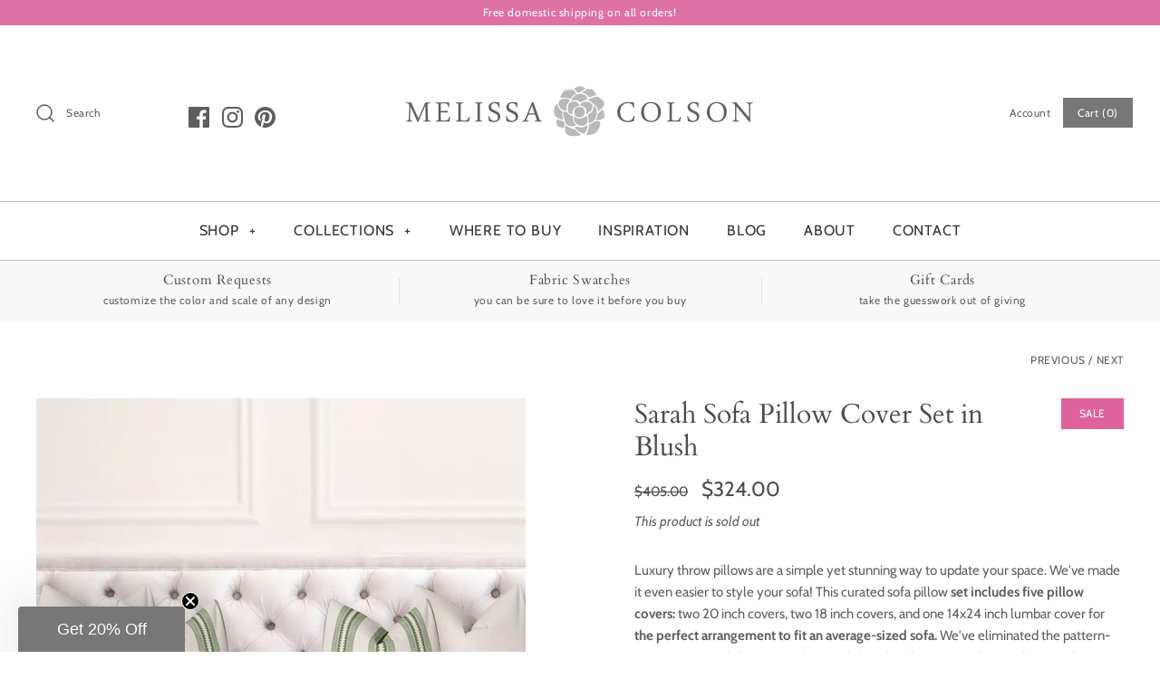

--- FILE ---
content_type: text/html; charset=utf-8
request_url: https://melissacolson.com/collections/geometric/products/sarah-sofa-pillow-cover-set-in-blush?variant=42927741665497
body_size: 54405
content:
<!DOCTYPE html>
<html class="no-js" lang="en">
<head>
<!-- starapps_core_start -->
<!-- This code is automatically managed by StarApps Studio -->
<!-- Please contact support@starapps.studio for any help -->
<!-- File location: snippets/starapps-core.liquid -->



<!-- starapps_core_end -->

  <meta name="p:domain_verify" content="1da9ec04a5372837b42ddc4f24f43a78"/>
  <!-- Symmetry 4.5.4 -->
  <meta charset="UTF-8">
  <meta http-equiv="X-UA-Compatible" content="IE=edge,chrome=1">
  <meta name="viewport" content="width=device-width,initial-scale=1.0" />
  <meta name="theme-color" content="#777777">

  
  <link rel="shortcut icon" href="//melissacolson.com/cdn/shop/files/Favicon-08_7882b667-ad3a-45c4-adc3-a1ff9298aa05.png?v=1614278616" type="image/png" />
  

<!-- "snippets/SEOManager.liquid" was not rendered, the associated app was uninstalled -->

  <link rel="canonical" href="https://melissacolson.com/products/sarah-sofa-pillow-cover-set-in-blush" />

  




<meta property="og:site_name" content="Melissa Colson">
<meta property="og:url" content="https://melissacolson.com/products/sarah-sofa-pillow-cover-set-in-blush">
<meta property="og:title" content="Sarah Sofa Pillow Cover Set in Blush">
<meta property="og:type" content="product">
<meta property="og:description" content="Our curated Sarah Sofa Pillow Cover Set in Blush features hand-painted warm green stripes on a blush background. We&#39;ve chosen our Splendid Trellis geometric in green and our cotton solid in blush as accents. Update your space with a set of 5 high quality designer pillows with free shipping on all luxury home decor.">

  <meta property="og:price:amount" content="324.00">
  <meta property="og:price:currency" content="USD">

<meta property="og:image" content="http://melissacolson.com/cdn/shop/products/sarah-sofa-pillow-cover-set-in-blush-548156_1200x1200.jpg?v=1655186822"><meta property="og:image" content="http://melissacolson.com/cdn/shop/products/sarah-sofa-pillow-cover-set-in-blush-630554_1200x1200.jpg?v=1655186822"><meta property="og:image" content="http://melissacolson.com/cdn/shop/products/sarah-sofa-pillow-cover-set-in-blush-886397_1200x1200.jpg?v=1679620920">
<meta property="og:image:secure_url" content="https://melissacolson.com/cdn/shop/products/sarah-sofa-pillow-cover-set-in-blush-548156_1200x1200.jpg?v=1655186822"><meta property="og:image:secure_url" content="https://melissacolson.com/cdn/shop/products/sarah-sofa-pillow-cover-set-in-blush-630554_1200x1200.jpg?v=1655186822"><meta property="og:image:secure_url" content="https://melissacolson.com/cdn/shop/products/sarah-sofa-pillow-cover-set-in-blush-886397_1200x1200.jpg?v=1679620920">


<meta name="twitter:card" content="summary_large_image">
<meta name="twitter:title" content="Sarah Sofa Pillow Cover Set in Blush">
<meta name="twitter:description" content="Our curated Sarah Sofa Pillow Cover Set in Blush features hand-painted warm green stripes on a blush background. We&#39;ve chosen our Splendid Trellis geometric in green and our cotton solid in blush as accents. Update your space with a set of 5 high quality designer pillows with free shipping on all luxury home decor.">


  <link href="//melissacolson.com/cdn/shop/t/4/assets/styles.scss.css?v=174421328849052908661759332153" rel="stylesheet" type="text/css" media="all" />

  <script src="https://code.jquery.com/jquery-3.3.1.min.js" type="text/javascript"></script>

  
<script>window.performance && window.performance.mark && window.performance.mark('shopify.content_for_header.start');</script><meta id="shopify-digital-wallet" name="shopify-digital-wallet" content="/10562895935/digital_wallets/dialog">
<meta name="shopify-checkout-api-token" content="afff0887c66151e9c516d16c90d537b8">
<meta id="in-context-paypal-metadata" data-shop-id="10562895935" data-venmo-supported="false" data-environment="production" data-locale="en_US" data-paypal-v4="true" data-currency="USD">
<link rel="alternate" type="application/json+oembed" href="https://melissacolson.com/products/sarah-sofa-pillow-cover-set-in-blush.oembed">
<script async="async" src="/checkouts/internal/preloads.js?locale=en-US"></script>
<link rel="preconnect" href="https://shop.app" crossorigin="anonymous">
<script async="async" src="https://shop.app/checkouts/internal/preloads.js?locale=en-US&shop_id=10562895935" crossorigin="anonymous"></script>
<script id="apple-pay-shop-capabilities" type="application/json">{"shopId":10562895935,"countryCode":"US","currencyCode":"USD","merchantCapabilities":["supports3DS"],"merchantId":"gid:\/\/shopify\/Shop\/10562895935","merchantName":"Melissa Colson","requiredBillingContactFields":["postalAddress","email"],"requiredShippingContactFields":["postalAddress","email"],"shippingType":"shipping","supportedNetworks":["visa","masterCard","amex","discover","elo","jcb"],"total":{"type":"pending","label":"Melissa Colson","amount":"1.00"},"shopifyPaymentsEnabled":true,"supportsSubscriptions":true}</script>
<script id="shopify-features" type="application/json">{"accessToken":"afff0887c66151e9c516d16c90d537b8","betas":["rich-media-storefront-analytics"],"domain":"melissacolson.com","predictiveSearch":true,"shopId":10562895935,"locale":"en"}</script>
<script>var Shopify = Shopify || {};
Shopify.shop = "melissa-colson.myshopify.com";
Shopify.locale = "en";
Shopify.currency = {"active":"USD","rate":"1.0"};
Shopify.country = "US";
Shopify.theme = {"name":"Symmetry with Installments message","id":128579993817,"schema_name":"Symmetry","schema_version":"4.5.4","theme_store_id":568,"role":"main"};
Shopify.theme.handle = "null";
Shopify.theme.style = {"id":null,"handle":null};
Shopify.cdnHost = "melissacolson.com/cdn";
Shopify.routes = Shopify.routes || {};
Shopify.routes.root = "/";</script>
<script type="module">!function(o){(o.Shopify=o.Shopify||{}).modules=!0}(window);</script>
<script>!function(o){function n(){var o=[];function n(){o.push(Array.prototype.slice.apply(arguments))}return n.q=o,n}var t=o.Shopify=o.Shopify||{};t.loadFeatures=n(),t.autoloadFeatures=n()}(window);</script>
<script>
  window.ShopifyPay = window.ShopifyPay || {};
  window.ShopifyPay.apiHost = "shop.app\/pay";
  window.ShopifyPay.redirectState = null;
</script>
<script id="shop-js-analytics" type="application/json">{"pageType":"product"}</script>
<script defer="defer" async type="module" src="//melissacolson.com/cdn/shopifycloud/shop-js/modules/v2/client.init-shop-cart-sync_BT-GjEfc.en.esm.js"></script>
<script defer="defer" async type="module" src="//melissacolson.com/cdn/shopifycloud/shop-js/modules/v2/chunk.common_D58fp_Oc.esm.js"></script>
<script defer="defer" async type="module" src="//melissacolson.com/cdn/shopifycloud/shop-js/modules/v2/chunk.modal_xMitdFEc.esm.js"></script>
<script type="module">
  await import("//melissacolson.com/cdn/shopifycloud/shop-js/modules/v2/client.init-shop-cart-sync_BT-GjEfc.en.esm.js");
await import("//melissacolson.com/cdn/shopifycloud/shop-js/modules/v2/chunk.common_D58fp_Oc.esm.js");
await import("//melissacolson.com/cdn/shopifycloud/shop-js/modules/v2/chunk.modal_xMitdFEc.esm.js");

  window.Shopify.SignInWithShop?.initShopCartSync?.({"fedCMEnabled":true,"windoidEnabled":true});

</script>
<script>
  window.Shopify = window.Shopify || {};
  if (!window.Shopify.featureAssets) window.Shopify.featureAssets = {};
  window.Shopify.featureAssets['shop-js'] = {"shop-cart-sync":["modules/v2/client.shop-cart-sync_DZOKe7Ll.en.esm.js","modules/v2/chunk.common_D58fp_Oc.esm.js","modules/v2/chunk.modal_xMitdFEc.esm.js"],"init-fed-cm":["modules/v2/client.init-fed-cm_B6oLuCjv.en.esm.js","modules/v2/chunk.common_D58fp_Oc.esm.js","modules/v2/chunk.modal_xMitdFEc.esm.js"],"shop-cash-offers":["modules/v2/client.shop-cash-offers_D2sdYoxE.en.esm.js","modules/v2/chunk.common_D58fp_Oc.esm.js","modules/v2/chunk.modal_xMitdFEc.esm.js"],"shop-login-button":["modules/v2/client.shop-login-button_QeVjl5Y3.en.esm.js","modules/v2/chunk.common_D58fp_Oc.esm.js","modules/v2/chunk.modal_xMitdFEc.esm.js"],"pay-button":["modules/v2/client.pay-button_DXTOsIq6.en.esm.js","modules/v2/chunk.common_D58fp_Oc.esm.js","modules/v2/chunk.modal_xMitdFEc.esm.js"],"shop-button":["modules/v2/client.shop-button_DQZHx9pm.en.esm.js","modules/v2/chunk.common_D58fp_Oc.esm.js","modules/v2/chunk.modal_xMitdFEc.esm.js"],"avatar":["modules/v2/client.avatar_BTnouDA3.en.esm.js"],"init-windoid":["modules/v2/client.init-windoid_CR1B-cfM.en.esm.js","modules/v2/chunk.common_D58fp_Oc.esm.js","modules/v2/chunk.modal_xMitdFEc.esm.js"],"init-shop-for-new-customer-accounts":["modules/v2/client.init-shop-for-new-customer-accounts_C_vY_xzh.en.esm.js","modules/v2/client.shop-login-button_QeVjl5Y3.en.esm.js","modules/v2/chunk.common_D58fp_Oc.esm.js","modules/v2/chunk.modal_xMitdFEc.esm.js"],"init-shop-email-lookup-coordinator":["modules/v2/client.init-shop-email-lookup-coordinator_BI7n9ZSv.en.esm.js","modules/v2/chunk.common_D58fp_Oc.esm.js","modules/v2/chunk.modal_xMitdFEc.esm.js"],"init-shop-cart-sync":["modules/v2/client.init-shop-cart-sync_BT-GjEfc.en.esm.js","modules/v2/chunk.common_D58fp_Oc.esm.js","modules/v2/chunk.modal_xMitdFEc.esm.js"],"shop-toast-manager":["modules/v2/client.shop-toast-manager_DiYdP3xc.en.esm.js","modules/v2/chunk.common_D58fp_Oc.esm.js","modules/v2/chunk.modal_xMitdFEc.esm.js"],"init-customer-accounts":["modules/v2/client.init-customer-accounts_D9ZNqS-Q.en.esm.js","modules/v2/client.shop-login-button_QeVjl5Y3.en.esm.js","modules/v2/chunk.common_D58fp_Oc.esm.js","modules/v2/chunk.modal_xMitdFEc.esm.js"],"init-customer-accounts-sign-up":["modules/v2/client.init-customer-accounts-sign-up_iGw4briv.en.esm.js","modules/v2/client.shop-login-button_QeVjl5Y3.en.esm.js","modules/v2/chunk.common_D58fp_Oc.esm.js","modules/v2/chunk.modal_xMitdFEc.esm.js"],"shop-follow-button":["modules/v2/client.shop-follow-button_CqMgW2wH.en.esm.js","modules/v2/chunk.common_D58fp_Oc.esm.js","modules/v2/chunk.modal_xMitdFEc.esm.js"],"checkout-modal":["modules/v2/client.checkout-modal_xHeaAweL.en.esm.js","modules/v2/chunk.common_D58fp_Oc.esm.js","modules/v2/chunk.modal_xMitdFEc.esm.js"],"shop-login":["modules/v2/client.shop-login_D91U-Q7h.en.esm.js","modules/v2/chunk.common_D58fp_Oc.esm.js","modules/v2/chunk.modal_xMitdFEc.esm.js"],"lead-capture":["modules/v2/client.lead-capture_BJmE1dJe.en.esm.js","modules/v2/chunk.common_D58fp_Oc.esm.js","modules/v2/chunk.modal_xMitdFEc.esm.js"],"payment-terms":["modules/v2/client.payment-terms_Ci9AEqFq.en.esm.js","modules/v2/chunk.common_D58fp_Oc.esm.js","modules/v2/chunk.modal_xMitdFEc.esm.js"]};
</script>
<script>(function() {
  var isLoaded = false;
  function asyncLoad() {
    if (isLoaded) return;
    isLoaded = true;
    var urls = ["https:\/\/assets.loopclub.io\/recommendations\/storefront\/js\/personalized-recommendations-v1.js?shop=melissa-colson.myshopify.com","?shop=melissa-colson.myshopify.com"];
    for (var i = 0; i < urls.length; i++) {
      var s = document.createElement('script');
      s.type = 'text/javascript';
      s.async = true;
      s.src = urls[i];
      var x = document.getElementsByTagName('script')[0];
      x.parentNode.insertBefore(s, x);
    }
  };
  if(window.attachEvent) {
    window.attachEvent('onload', asyncLoad);
  } else {
    window.addEventListener('load', asyncLoad, false);
  }
})();</script>
<script id="__st">var __st={"a":10562895935,"offset":-18000,"reqid":"ffad01f5-3ab3-4935-bc82-3133a51b8ddf-1769443533","pageurl":"melissacolson.com\/collections\/geometric\/products\/sarah-sofa-pillow-cover-set-in-blush?variant=42927741665497","u":"b3d098bd3d13","p":"product","rtyp":"product","rid":7714571059417};</script>
<script>window.ShopifyPaypalV4VisibilityTracking = true;</script>
<script id="captcha-bootstrap">!function(){'use strict';const t='contact',e='account',n='new_comment',o=[[t,t],['blogs',n],['comments',n],[t,'customer']],c=[[e,'customer_login'],[e,'guest_login'],[e,'recover_customer_password'],[e,'create_customer']],r=t=>t.map((([t,e])=>`form[action*='/${t}']:not([data-nocaptcha='true']) input[name='form_type'][value='${e}']`)).join(','),a=t=>()=>t?[...document.querySelectorAll(t)].map((t=>t.form)):[];function s(){const t=[...o],e=r(t);return a(e)}const i='password',u='form_key',d=['recaptcha-v3-token','g-recaptcha-response','h-captcha-response',i],f=()=>{try{return window.sessionStorage}catch{return}},m='__shopify_v',_=t=>t.elements[u];function p(t,e,n=!1){try{const o=window.sessionStorage,c=JSON.parse(o.getItem(e)),{data:r}=function(t){const{data:e,action:n}=t;return t[m]||n?{data:e,action:n}:{data:t,action:n}}(c);for(const[e,n]of Object.entries(r))t.elements[e]&&(t.elements[e].value=n);n&&o.removeItem(e)}catch(o){console.error('form repopulation failed',{error:o})}}const l='form_type',E='cptcha';function T(t){t.dataset[E]=!0}const w=window,h=w.document,L='Shopify',v='ce_forms',y='captcha';let A=!1;((t,e)=>{const n=(g='f06e6c50-85a8-45c8-87d0-21a2b65856fe',I='https://cdn.shopify.com/shopifycloud/storefront-forms-hcaptcha/ce_storefront_forms_captcha_hcaptcha.v1.5.2.iife.js',D={infoText:'Protected by hCaptcha',privacyText:'Privacy',termsText:'Terms'},(t,e,n)=>{const o=w[L][v],c=o.bindForm;if(c)return c(t,g,e,D).then(n);var r;o.q.push([[t,g,e,D],n]),r=I,A||(h.body.append(Object.assign(h.createElement('script'),{id:'captcha-provider',async:!0,src:r})),A=!0)});var g,I,D;w[L]=w[L]||{},w[L][v]=w[L][v]||{},w[L][v].q=[],w[L][y]=w[L][y]||{},w[L][y].protect=function(t,e){n(t,void 0,e),T(t)},Object.freeze(w[L][y]),function(t,e,n,w,h,L){const[v,y,A,g]=function(t,e,n){const i=e?o:[],u=t?c:[],d=[...i,...u],f=r(d),m=r(i),_=r(d.filter((([t,e])=>n.includes(e))));return[a(f),a(m),a(_),s()]}(w,h,L),I=t=>{const e=t.target;return e instanceof HTMLFormElement?e:e&&e.form},D=t=>v().includes(t);t.addEventListener('submit',(t=>{const e=I(t);if(!e)return;const n=D(e)&&!e.dataset.hcaptchaBound&&!e.dataset.recaptchaBound,o=_(e),c=g().includes(e)&&(!o||!o.value);(n||c)&&t.preventDefault(),c&&!n&&(function(t){try{if(!f())return;!function(t){const e=f();if(!e)return;const n=_(t);if(!n)return;const o=n.value;o&&e.removeItem(o)}(t);const e=Array.from(Array(32),(()=>Math.random().toString(36)[2])).join('');!function(t,e){_(t)||t.append(Object.assign(document.createElement('input'),{type:'hidden',name:u})),t.elements[u].value=e}(t,e),function(t,e){const n=f();if(!n)return;const o=[...t.querySelectorAll(`input[type='${i}']`)].map((({name:t})=>t)),c=[...d,...o],r={};for(const[a,s]of new FormData(t).entries())c.includes(a)||(r[a]=s);n.setItem(e,JSON.stringify({[m]:1,action:t.action,data:r}))}(t,e)}catch(e){console.error('failed to persist form',e)}}(e),e.submit())}));const S=(t,e)=>{t&&!t.dataset[E]&&(n(t,e.some((e=>e===t))),T(t))};for(const o of['focusin','change'])t.addEventListener(o,(t=>{const e=I(t);D(e)&&S(e,y())}));const B=e.get('form_key'),M=e.get(l),P=B&&M;t.addEventListener('DOMContentLoaded',(()=>{const t=y();if(P)for(const e of t)e.elements[l].value===M&&p(e,B);[...new Set([...A(),...v().filter((t=>'true'===t.dataset.shopifyCaptcha))])].forEach((e=>S(e,t)))}))}(h,new URLSearchParams(w.location.search),n,t,e,['guest_login'])})(!0,!0)}();</script>
<script integrity="sha256-4kQ18oKyAcykRKYeNunJcIwy7WH5gtpwJnB7kiuLZ1E=" data-source-attribution="shopify.loadfeatures" defer="defer" src="//melissacolson.com/cdn/shopifycloud/storefront/assets/storefront/load_feature-a0a9edcb.js" crossorigin="anonymous"></script>
<script crossorigin="anonymous" defer="defer" src="//melissacolson.com/cdn/shopifycloud/storefront/assets/shopify_pay/storefront-65b4c6d7.js?v=20250812"></script>
<script data-source-attribution="shopify.dynamic_checkout.dynamic.init">var Shopify=Shopify||{};Shopify.PaymentButton=Shopify.PaymentButton||{isStorefrontPortableWallets:!0,init:function(){window.Shopify.PaymentButton.init=function(){};var t=document.createElement("script");t.src="https://melissacolson.com/cdn/shopifycloud/portable-wallets/latest/portable-wallets.en.js",t.type="module",document.head.appendChild(t)}};
</script>
<script data-source-attribution="shopify.dynamic_checkout.buyer_consent">
  function portableWalletsHideBuyerConsent(e){var t=document.getElementById("shopify-buyer-consent"),n=document.getElementById("shopify-subscription-policy-button");t&&n&&(t.classList.add("hidden"),t.setAttribute("aria-hidden","true"),n.removeEventListener("click",e))}function portableWalletsShowBuyerConsent(e){var t=document.getElementById("shopify-buyer-consent"),n=document.getElementById("shopify-subscription-policy-button");t&&n&&(t.classList.remove("hidden"),t.removeAttribute("aria-hidden"),n.addEventListener("click",e))}window.Shopify?.PaymentButton&&(window.Shopify.PaymentButton.hideBuyerConsent=portableWalletsHideBuyerConsent,window.Shopify.PaymentButton.showBuyerConsent=portableWalletsShowBuyerConsent);
</script>
<script data-source-attribution="shopify.dynamic_checkout.cart.bootstrap">document.addEventListener("DOMContentLoaded",(function(){function t(){return document.querySelector("shopify-accelerated-checkout-cart, shopify-accelerated-checkout")}if(t())Shopify.PaymentButton.init();else{new MutationObserver((function(e,n){t()&&(Shopify.PaymentButton.init(),n.disconnect())})).observe(document.body,{childList:!0,subtree:!0})}}));
</script>
<link id="shopify-accelerated-checkout-styles" rel="stylesheet" media="screen" href="https://melissacolson.com/cdn/shopifycloud/portable-wallets/latest/accelerated-checkout-backwards-compat.css" crossorigin="anonymous">
<style id="shopify-accelerated-checkout-cart">
        #shopify-buyer-consent {
  margin-top: 1em;
  display: inline-block;
  width: 100%;
}

#shopify-buyer-consent.hidden {
  display: none;
}

#shopify-subscription-policy-button {
  background: none;
  border: none;
  padding: 0;
  text-decoration: underline;
  font-size: inherit;
  cursor: pointer;
}

#shopify-subscription-policy-button::before {
  box-shadow: none;
}

      </style>
<script id="sections-script" data-sections="product-recommendations" defer="defer" src="//melissacolson.com/cdn/shop/t/4/compiled_assets/scripts.js?v=2351"></script>
<script>window.performance && window.performance.mark && window.performance.mark('shopify.content_for_header.end');</script><script>
    Shopify.money_format = "${{amount}}";
    window.theme = window.theme || {};
    theme.jQuery = jQuery;
    theme.money_format = "${{amount}}";
    theme.money_container = '.theme-money';
    theme.strings = {
      previous: "Previous",
      next: "Next"
    };
    document.documentElement.className = document.documentElement.className.replace('no-js', '');
  </script>
<meta name="google-site-verification" content="1UJm4G8ui0LKnBD6ZQ_6z0HGj3lo3upfUQ1g5x2wV0g" />
  
  


  
    <!-- "snippets/judgeme_core.liquid" was not rendered, the associated app was uninstalled -->
<script type="text/javascript" src="https://www.webyze.com/ProductColors/productcolors-64dd2f543cbb445f036c1fc2473f956bba089f25.js?shop=melissa-colson.myshopify.com" async></script>
<div id="shopify-section-filter-menu-settings" class="shopify-section"><style type="text/css">
/*  Filter Menu Color and Image Section CSS */.pt-display-swatch ul .filter-active-color-black .collection-name .check-icon:before
{
  background-color: #000000;
  color: #000000;
  -webkit-text-fill-color: transparent;background: -o-linear-gradient(transparent, transparent);
  background-size: cover;
  -webkit-background-clip: text;
  background-clip: text;

}

.pt-display-swatch ul .filter-active-color-black .collection-name .check-icon {
  text-shadow: none !important;
}.filter-active- li a {
  vertical-align: middle;
  line-height: 30px;
}


.filter-active- .collection-name .check-icon {
  vertical-align: middle;
  height: 30px;
  width: 30px;
  background: url(//melissacolson.com/cdn/shopifycloud/storefront/assets/no-image-100-2a702f30_x60.gif) no-repeat 0px 0px;
  display: inline-block;
  background-size: contain;
  margin-right: 5px;
  opacity: 0.7;
}

.filter-active- .collection-name .check-icon:before {
 display: none
}

.filter-active-.selected .collection-name .check-icon,
.filter-active- .collection-name a:hover .check-icon
{
  opacity: 1.0
}.filter-active- .collection-name .check-icon:before,
.filter-active- .collection-count
{
  display: none;
}
.filter-group ul .filter-active- {
  width: 100%;
  display: inline-block;
  overflow: hidden;
}

.filter-active- li a {
  margin-left: 0
}

.filter-active- .collection-name {
  vertical-align: bottom;
  color: transparent;
  height: 50px;
  width: 100%;
  color: transparent !important;
}


.filter-active- .collection-name .check-icon
{
  background: url(//melissacolson.com/cdn/shopifycloud/storefront/assets/no-image-100-2a702f30_x100.gif) no-repeat top left;
  height: 50px;
  background-size: cover;
  opacity: 0.8;
  width: 100%;
  display: inline-block;
}
.has_group_selected .filter-active- .collection-name .check-icon
{
 opacity: 0.4;
}
.filter-active-.selected .collection-name .check-icon,
.filter-active- .collection-name a:hover,
.filter-active- .collection-name a:hover .check-icon
{
  opacity: 1.0
}.pt-display-swatch ul .filter-active-color-brown .collection-name .check-icon:before
{
  background-color: #814a2c;
  color: #814a2c;
  -webkit-text-fill-color: transparent;background: -o-linear-gradient(transparent, transparent);
  background-size: cover;
  -webkit-background-clip: text;
  background-clip: text;

}

.pt-display-swatch ul .filter-active-color-brown .collection-name .check-icon {
  text-shadow: none !important;
}.pt-display-swatch ul .filter-active-color-red .collection-name .check-icon:before
{
  background-color: #e64343;
  color: #e64343;
  -webkit-text-fill-color: transparent;background: -o-linear-gradient(transparent, transparent);
  background-size: cover;
  -webkit-background-clip: text;
  background-clip: text;

}

.pt-display-swatch ul .filter-active-color-red .collection-name .check-icon {
  text-shadow: none !important;
}.pt-display-swatch ul .filter-active-color-blue .collection-name .check-icon:before
{
  background-color: #4a78a7;
  color: #4a78a7;
  -webkit-text-fill-color: transparent;background: -o-linear-gradient(transparent, transparent);
  background-size: cover;
  -webkit-background-clip: text;
  background-clip: text;

}

.pt-display-swatch ul .filter-active-color-blue .collection-name .check-icon {
  text-shadow: none !important;
}.pt-display-swatch ul .filter-active-color-aqua .collection-name .check-icon:before
{
  background-color: #9fc7bd;
  color: #9fc7bd;
  -webkit-text-fill-color: transparent;background: -o-linear-gradient(transparent, transparent);
  background-size: cover;
  -webkit-background-clip: text;
  background-clip: text;

}

.pt-display-swatch ul .filter-active-color-aqua .collection-name .check-icon {
  text-shadow: none !important;
}.pt-display-swatch ul .filter-active-color-green .collection-name .check-icon:before
{
  background-color: #65ac69;
  color: #65ac69;
  -webkit-text-fill-color: transparent;background: -o-linear-gradient(transparent, transparent);
  background-size: cover;
  -webkit-background-clip: text;
  background-clip: text;

}

.pt-display-swatch ul .filter-active-color-green .collection-name .check-icon {
  text-shadow: none !important;
}.pt-display-swatch ul .filter-active-color-yellow .collection-name .check-icon:before
{
  background-color: #f2f87c;
  color: #f2f87c;
  -webkit-text-fill-color: transparent;background: -o-linear-gradient(transparent, transparent);
  background-size: cover;
  -webkit-background-clip: text;
  background-clip: text;

}

.pt-display-swatch ul .filter-active-color-yellow .collection-name .check-icon {
  text-shadow: none !important;
}.pt-display-swatch ul .filter-active-color-orange .collection-name .check-icon:before
{
  background-color: #f9a675;
  color: #f9a675;
  -webkit-text-fill-color: transparent;background: -o-linear-gradient(transparent, transparent);
  background-size: cover;
  -webkit-background-clip: text;
  background-clip: text;

}

.pt-display-swatch ul .filter-active-color-orange .collection-name .check-icon {
  text-shadow: none !important;
}.pt-display-swatch ul .filter-active-color-pink .collection-name .check-icon:before
{
  background-color: #ffbacf;
  color: #ffbacf;
  -webkit-text-fill-color: transparent;background: -o-linear-gradient(transparent, transparent);
  background-size: cover;
  -webkit-background-clip: text;
  background-clip: text;

}

.pt-display-swatch ul .filter-active-color-pink .collection-name .check-icon {
  text-shadow: none !important;
}.pt-display-swatch ul .filter-active-color-beige .collection-name .check-icon:before
{
  background-color: #d1b095;
  color: #d1b095;
  -webkit-text-fill-color: transparent;background: -o-linear-gradient(transparent, transparent);
  background-size: cover;
  -webkit-background-clip: text;
  background-clip: text;

}

.pt-display-swatch ul .filter-active-color-beige .collection-name .check-icon {
  text-shadow: none !important;
}</style>
<link href="//melissacolson.com/cdn/shop/t/4/assets/filter-menu.scss.css?v=113276656501124127721759332153" rel="stylesheet" type="text/css" media="all" />
<script src="//melissacolson.com/cdn/shop/t/4/assets/filter-menu.js?v=83923175438476356391635970879" type="text/javascript"></script>





</div>
 <link id="variable-products-load-css" rel="stylesheet" href="//melissacolson.com/cdn/shop/t/4/assets/variable-products-load.scss?v=181464012245424685951635970879" />
<link rel="stylesheet" href="//melissacolson.com/cdn/shop/t/4/assets/variable-products.scss?v=101138653522249686251635970879" />
<script src="//melissacolson.com/cdn/shop/t/4/assets/variable-products.js?v=103536295277353888201635970866" type="text/javascript"></script>

 <!-- BEGIN app block: shopify://apps/klaviyo-email-marketing-sms/blocks/klaviyo-onsite-embed/2632fe16-c075-4321-a88b-50b567f42507 -->












  <script async src="https://static.klaviyo.com/onsite/js/RWtyEw/klaviyo.js?company_id=RWtyEw"></script>
  <script>!function(){if(!window.klaviyo){window._klOnsite=window._klOnsite||[];try{window.klaviyo=new Proxy({},{get:function(n,i){return"push"===i?function(){var n;(n=window._klOnsite).push.apply(n,arguments)}:function(){for(var n=arguments.length,o=new Array(n),w=0;w<n;w++)o[w]=arguments[w];var t="function"==typeof o[o.length-1]?o.pop():void 0,e=new Promise((function(n){window._klOnsite.push([i].concat(o,[function(i){t&&t(i),n(i)}]))}));return e}}})}catch(n){window.klaviyo=window.klaviyo||[],window.klaviyo.push=function(){var n;(n=window._klOnsite).push.apply(n,arguments)}}}}();</script>

  
    <script id="viewed_product">
      if (item == null) {
        var _learnq = _learnq || [];

        var MetafieldReviews = null
        var MetafieldYotpoRating = null
        var MetafieldYotpoCount = null
        var MetafieldLooxRating = null
        var MetafieldLooxCount = null
        var okendoProduct = null
        var okendoProductReviewCount = null
        var okendoProductReviewAverageValue = null
        try {
          // The following fields are used for Customer Hub recently viewed in order to add reviews.
          // This information is not part of __kla_viewed. Instead, it is part of __kla_viewed_reviewed_items
          MetafieldReviews = {};
          MetafieldYotpoRating = null
          MetafieldYotpoCount = null
          MetafieldLooxRating = null
          MetafieldLooxCount = null

          okendoProduct = null
          // If the okendo metafield is not legacy, it will error, which then requires the new json formatted data
          if (okendoProduct && 'error' in okendoProduct) {
            okendoProduct = null
          }
          okendoProductReviewCount = okendoProduct ? okendoProduct.reviewCount : null
          okendoProductReviewAverageValue = okendoProduct ? okendoProduct.reviewAverageValue : null
        } catch (error) {
          console.error('Error in Klaviyo onsite reviews tracking:', error);
        }

        var item = {
          Name: "Sarah Sofa Pillow Cover Set in Blush",
          ProductID: 7714571059417,
          Categories: ["All","All Throw Pillows","Blush Colorway","Chinoiserie","Collections","Geometric","Green","Over $300","Pillow Cover Sets","Pink","Sofa Pillow Cover Sets","Solids","Splendid Collection","Stripes"],
          ImageURL: "https://melissacolson.com/cdn/shop/products/sarah-sofa-pillow-cover-set-in-blush-548156_grande.jpg?v=1655186822",
          URL: "https://melissacolson.com/products/sarah-sofa-pillow-cover-set-in-blush",
          Brand: "Melissa Colson",
          Price: "$324.00",
          Value: "324.00",
          CompareAtPrice: "$405.00"
        };
        _learnq.push(['track', 'Viewed Product', item]);
        _learnq.push(['trackViewedItem', {
          Title: item.Name,
          ItemId: item.ProductID,
          Categories: item.Categories,
          ImageUrl: item.ImageURL,
          Url: item.URL,
          Metadata: {
            Brand: item.Brand,
            Price: item.Price,
            Value: item.Value,
            CompareAtPrice: item.CompareAtPrice
          },
          metafields:{
            reviews: MetafieldReviews,
            yotpo:{
              rating: MetafieldYotpoRating,
              count: MetafieldYotpoCount,
            },
            loox:{
              rating: MetafieldLooxRating,
              count: MetafieldLooxCount,
            },
            okendo: {
              rating: okendoProductReviewAverageValue,
              count: okendoProductReviewCount,
            }
          }
        }]);
      }
    </script>
  




  <script>
    window.klaviyoReviewsProductDesignMode = false
  </script>







<!-- END app block --><!-- BEGIN app block: shopify://apps/tinycookie/blocks/cookie-embed/b65baef5-7248-4353-8fd9-b676240311dc --><script id="tiny-cookie-data" type="application/json">{"translations":{"language":"default","boxTitle":"We respect your privacy!","boxDescription":"By clicking “Accept all”, you agree that our website can store cookies on your device and disclose information in accordance with our Cookie Policy.","acceptButtonText":"Accept all","acceptRequiredButtonText":"Accept required only","preferencesButtonText":"Manage preferences","privacyPolicy":"Privacy policy","termsConditions":"Terms & Conditions","preferencesTitle":"Cookie consent preferences","preferencesDisclaimerTitle":"Cookie Usage","preferencesDisclaimerDescription":"Our website uses cookies to enhance your browsing experience. These cookies don't directly identify you but personalize your visit. You can manage your preferences, although blocking some cookies may impact the site's services.","necessaryCookiesTitle":"Strictly required cookies","necessaryCookiesDescription":"These cookies are crucial for site function and cannot be blocked. Blocking them might affect how our site works.","functionalityCookiesTitle":"Functionality cookies","functionalityCookiesDescription":"These cookies add extra features and personalization to our site. They're set by us or third-party providers. Not allowing these may affect certain services' functionality.","analyticsCookiesTitle":"Analytics cookies","analyticsCookiesDescription":"These cookies track visitor traffic and sources, gathering data to understand popular products and actions.","marketingCookiesTitle":"Marketing cookies","marketingCookiesDescription":"Marketing and advertising partners set these cookies to create your interest profile for showing relevant ads later. Disabling them means no targeted ads based on your interests.","preferencesAcceptButtonText":"Accept all","preferencesAcceptRequiredButtonText":"Accept required only","savePreferencesText":"Save preferences","privacyPolicyUrl":null,"termsAndConditionsUrl":null,"badgeTitle":"Cookie settings"},"preferencesSettings":{"backgroundColor":"#ffffff","titleColor":"#4A4A4A","titleSize":18,"titleWeight":500,"titlePaddingTop":15,"titlePaddingRight":15,"titlePaddingBottom":15,"titlePaddingLeft":15,"preferencesContentPaddingTop":15,"preferencesContentPaddingRight":15,"preferencesContentPaddingBottom":25,"preferencesContentPaddingLeft":15,"infoTitleColor":"#4A4A4A","infoTitleSize":16,"infoTitleWeight":500,"infoDescriptionColor":"#4A4A4A","infoDescriptionSize":14,"infoDescriptionWeight":300,"infoPaddingTop":0,"infoPaddingRight":0,"infoPaddingBottom":15,"infoPaddingLeft":0,"categoryTitleColor":"#4A4A4A","categoryTitleSize":16,"categoryTitleWeight":500,"categoryTitlePaddingTop":10,"categoryTitlePaddingRight":15,"categoryTitlePaddingBottom":10,"categoryTitlePaddingLeft":15,"categoryContentColor":"#4A4A4A","categoryContentSize":14,"categoryContentWeight":300,"categoryContentPaddingTop":10,"categoryContentPaddingRight":15,"categoryContentPaddingBottom":10,"categoryContentPaddingLeft":15,"categoryBoxBorderColor":"#eeeeee","categoryBoxRadius":5,"buttonSize":14,"buttonWeight":500,"buttonPaddingTop":12,"buttonPaddingRight":16,"buttonPaddingBottom":12,"buttonPaddingLeft":16,"buttonBorderRadius":5,"buttonSpacing":10,"acceptButtonBackground":"#4A4A4A","acceptButtonColor":"#ffffff","rejectButtonBackground":"#eaeff2","rejectButtonColor":"#4A4A4A","saveButtonBackground":"#eaeff2","saveButtonColor":"#4A4A4A"},"boxSettings":{"fontFamily":"inter","backgroundColor":"#ffffff","showBackdrop":0,"backdropOpacity":30,"titleColor":"#4A4A4A","titleSize":16,"titleWeight":500,"descriptionColor":"#4A4A4A","descriptionSize":14,"descriptionWeight":300,"contentPaddingTop":0,"contentPaddingRight":0,"contentPaddingBottom":20,"contentPaddingLeft":0,"buttonSize":14,"buttonWeight":500,"buttonPaddingTop":0,"buttonPaddingRight":0,"buttonPaddingBottom":0,"buttonPaddingLeft":0,"buttonBorderRadius":5,"buttonSpacing":10,"acceptButtonBackground":"#4A4A4A","acceptButtonColor":"#ffffff","rejectButtonBackground":"#eaeff2","rejectButtonColor":"#4A4A4A","preferencesButtonBackground":"#eaeff2","preferencesButtonColor":"#4A4A4A","closeButtonColor":"#2d4156","legalBackground":"#eaeff2","legalColor":"#4A4A4A","legalSize":14,"legalWeight":400,"legalPaddingTop":10,"legalPaddingRight":15,"legalPaddingBottom":10,"legalPaddingLeft":15},"cookieCategories":{"functionality":"_gid,__cfduid","analytics":"_s,_shopify_d,_shopify_fs,_shopify_s,_shopify_sa_t,_shopify_sa_p,_shopify_y,_y,_shopify_evids,_ga,_gat,__atuvc,__atuvs,__utma,customer_auth_provider,customer_auth_session_created_at,_orig_referrer,_landing_page","marketing":"_gads,IDE,GPS,PREF,BizoID,_fbp,_fbc,__adroll,__adroll_v4,__adroll_fpc,__ar_v4,kla_id,__kla_id,pintrk,_pinterest_sess,_pinterest_ct,_pinterest_ct_rt,_epik,_derived_epik,_pin_unauth,_pinterest_ct_ua,_routing_id","required":"_ab,_secure_session_id,cart,cart_sig,cart_ts,cart_ver,cart_currency,checkout_token,Secure_customer_sig,storefront_digest,_shopify_m,_shopify_tm,_shopify_tw,_tracking_consent,tracked_start_checkout,identity_state,identity_customer_account_number,_customer_account_shop_sessions,_secure_account_session_id,_shopify_country,_storefront_u,_cmp_a,c,checkout,customer_account_locale,dynamic_checkout_shown_on_cart,hide_shopify_pay_for_checkout,shopify_pay,shopify_pay_redirect,shop_pay_accelerated,keep_alive,source_name,master_device_id,previous_step,discount_code,remember_me,checkout_session_lookup,checkout_prefill,checkout_queue_token,checkout_queue_checkout_token,checkout_worker_session,checkout_session_token,cookietest,order,identity-state,card_update_verification_id,customer_account_new_login,customer_account_preview,customer_payment_method,customer_shop_pay_agreement,pay_update_intent_id,localization,profile_preview_token,login_with_shop_finalize,preview_theme,shopify-editor-unconfirmed-settings,wpm-test-cookie,cookieconsent_status,cookieconsent_preferences_disabled"},"generalSettings":{"showAnalytics":1,"showMarketing":1,"showFunctionality":1,"boxDesign":"box","boxPosition":"bottom-right","showReject":1,"showPreferences":1,"categoriesChecked":1,"showPrivacyPolicy":1,"showTermsAndConditions":1,"privacyPolicyUrl":"https://melissacolson.com/policies/privacy-policy","termsAndConditionsUrl":"https://melissacolson.com/policies/terms-of-service","showCloseButton":0,"closeButtonBehaviour":"close_banner","consentModeActive":1,"pixelModeActive":0,"removeCookies":0},"translatedLanguages":[],"registerConsent":false,"loadedGlobally":true,"geoLocation":{"europe":1,"usa":1,"brazil":1,"canada":1,"albertaBritishColumbia":1,"japan":1,"thailand":1,"switzerland":1},"badgeSettings":{"active":0,"position":"bottom_left","backgroundColor":"#FFFFFF","iconColor":"#FF974F","titleColor":"#000000","svgImage":"<svg width=\"35\" height=\"35\" viewBox=\"0 0 35 35\" fill=\"none\" xmlns=\"http://www.w3.org/2000/svg\"> <path d=\"M34.3019 16.1522C32.0507 15.3437 30.666 13.0527 30.84 11.2436C30.84 10.9461 30.6617 10.6697 30.4364 10.4745C30.2111 10.2802 29.8617 10.1962 29.5692 10.2432C26.1386 10.7465 22.9972 8.23671 22.6859 4.7087C22.6579 4.39028 22.4837 4.10385 22.2133 3.93261C21.944 3.7624 21.6085 3.72535 21.3111 3.8365C18.5303 4.85485 15.9028 3.01353 14.8544 0.614257C14.6581 0.165616 14.1715 -0.0817072 13.6918 0.0244546C5.79815 1.78586 0 9.4101 0 17.5001C0 27.112 7.88796 35 17.4999 35C27.1119 35 34.9999 27.112 34.9999 17.5001C34.9714 16.8893 34.9671 16.3905 34.3019 16.1522ZM7.1948 18.6026C6.62851 18.6026 6.16941 18.1435 6.16941 17.5772C6.16941 17.0108 6.62851 16.5518 7.1948 16.5518C7.76109 16.5518 8.22019 17.0108 8.22019 17.5772C8.22019 18.1435 7.76102 18.6026 7.1948 18.6026ZM11.3476 26.7285C9.65135 26.7285 8.27146 25.3486 8.27146 23.6524C8.27146 21.9561 9.65135 20.5762 11.3476 20.5762C13.0439 20.5762 14.4238 21.9561 14.4238 23.6524C14.4238 25.3486 13.0439 26.7285 11.3476 26.7285ZM12.373 14.4239C11.2425 14.4239 10.3222 13.5036 10.3222 12.3731C10.3222 11.2426 11.2425 10.3223 12.373 10.3223C13.5035 10.3223 14.4238 11.2426 14.4238 12.3731C14.4238 13.5036 13.5035 14.4239 12.373 14.4239ZM20.5761 28.7793C19.4456 28.7793 18.5253 27.8591 18.5253 26.7285C18.5253 25.598 19.4456 24.6778 20.5761 24.6778C21.7066 24.6778 22.6269 25.598 22.6269 26.7285C22.6269 27.8591 21.7066 28.7793 20.5761 28.7793ZM21.6015 20.5762C19.9052 20.5762 18.5253 19.1963 18.5253 17.5001C18.5253 15.8038 19.9052 14.4239 21.6015 14.4239C23.2978 14.4239 24.6776 15.8038 24.6776 17.5001C24.6776 19.1963 23.2978 20.5762 21.6015 20.5762ZM27.7025 22.7042C27.1363 22.7042 26.6772 22.2451 26.6772 21.6788C26.6772 21.1124 27.1363 20.6534 27.7025 20.6534C28.2688 20.6534 28.7279 21.1124 28.7279 21.6788C28.7279 22.2451 28.2688 22.7042 27.7025 22.7042Z\" fill=\"#FF974F\"/> </svg>","openType":"preferences","cornerPadding":15}}</script>
<style>
    

    

    
</style>


<!-- END app block --><!-- BEGIN app block: shopify://apps/glood-product-recommendations/blocks/app-embed/6e79d991-1504-45bb-88e3-1fb55a4f26cd -->













<script
  id="glood-loader"
  page-enabled="true"
>
  (function () {
    function generateUUID() {
      const timestampInSecs = Math.floor(Date.now() / 1000);
      if (typeof window.crypto.randomUUID === 'function') {
        return `${timestampInSecs}-${window.crypto.randomUUID()}`;
      }
      const generateUID = () =>
        ([1e7] + -1e3 + -4e3 + -8e3 + -1e11).replace(/[018]/g, c =>
            (
            c ^
            (Math.random() * 16 >> c / 4)
          ).toString(16)
        );
      return `${timestampInSecs}-${generateUID()}`;
    }

    function setCookie(name, value, days) {
      if(!days){
        document.cookie = `${name}=${value}; path=/`;
        return;
      }
      const expires = new Date(Date.now() + days * 24 * 60 * 60 * 1000).toUTCString();
      document.cookie = `${name}=${value}; expires=${expires}; path=/`;
    }

    function getCookie(name) {
      const nameEQ = name + "=";
      const cookies = document.cookie.split(';');
      for (let i = 0; i < cookies.length; i++) {
        let cookie = cookies[i].trim();
        if (cookie.indexOf(nameEQ) === 0) return cookie.substring(nameEQ.length);
      }
      return null;
    }

    let uuid = getCookie('rk_uid');

    // Set the cookie with rk_uid key only if it doesn't exist
    if (!uuid) {
      uuid = generateUUID();
      
        setCookie('rk_uid', uuid); // setting cookie for a session
      
    }

    document.addEventListener("visitorConsentCollected", (event) => {
      if(event.detail.preferencesAllowed && event.detail.analyticsAllowed && event.detail.marketingAllowed){
        setCookie('rk_uid', uuid, 365); // setting cookie for a year
      }
    });

    let customer = {};
    if ("") {
      customer = {
        acceptsMarketing: false,
        b2b: false,
        email: "",
        firstName: "",
        hasAccount: null,
        id: 0,
        lastName: "",
        name: "",
        ordersCount: 0,
        phone: "",
        tags: null,
        totalSpent: 0,
        address: null,
      };
    }
    function initializeGloodObject() {
      window.glood = {
        config: {
          uid: uuid,
          pageUrl: "melissacolson.com" + "/collections/geometric/products/sarah-sofa-pillow-cover-set-in-blush",
          pageType: 'product'
        },
        shop: {
          myShopifyDomain: "melissa-colson.myshopify.com",
          locale: "en",
          currencyCode: "USD",
          moneyFormat: "${{amount}}",
          id: "10562895935",
          domain: "melissacolson.com",
          currencyRate: window.Shopify?.currency?.rate || 1,
        },
        shopify: {
          rootUrl: "/"
        },
        localization: {
          country: "US",
          market: {
            handle: "us",
            id: "829391065"
          },
          language: {
            locale: "en",
            primary: true,
            rootUrl: "/"
          },
          currency: "USD"
        },
        product: {"id":7714571059417,"title":"Sarah Sofa Pillow Cover Set in Blush","handle":"sarah-sofa-pillow-cover-set-in-blush","description":"\u003cp\u003e\u003cspan style=\"color: #5e5e5e;\"\u003eLuxury throw pillows are a simple yet stunning way to update your space. We've made it even easier to style your sofa! This curated sofa pillow \u003cstrong\u003eset includes five pillow covers:\u003c\/strong\u003e two 20 inch covers, two 18 inch covers, and one 14x24 inch lumbar cover for \u003cstrong\u003ethe perfect arrangement to fit an average-sized sofa.\u003c\/strong\u003e We've eliminated the pattern-mixing guesswork for you, and curated three lovely patterns designed to coordinate flawlessly with each other.\u003c\/span\u003e\u003c\/p\u003e\n\u003cp\u003eThe signature pattern in this set is our \u003cem\u003eSophisticated Stripe\u003c\/em\u003e which features hand-painted warm green stripes on a blush background. We've chosen our \u003cem\u003eSplendid Trellis\u003c\/em\u003e as a nice complement, and our\u003cem\u003e Essential Cotton\u003c\/em\u003e solid in Blush to balance out the grouping. Melissa created these patterns from her paintings as part of our \u003ca href=\"https:\/\/melissacolson.com\/collections\/splendid-collection\" target=\"_blank\" title=\"Splendid Decor Collection\" rel=\"noopener noreferrer\"\u003e\u003cspan style=\"text-decoration: underline;\"\u003e\u003cem\u003eSplendid\u003c\/em\u003e décor collection\u003c\/span\u003e\u003c\/a\u003e.\u003cbr\u003e\u003cbr\u003eInspired by the lacy blossoms of the Splendid Peony, our \u003cem\u003eSplendid\u003c\/em\u003e collection infuses your home with a layer of soft elegance reminiscent of an English garden. The delicate color palette and sophisticated watercolor motifs are a perfect backdrop for both everyday life and special occasions. Each pattern in the collection is designed to seamlessly work with each other, making it easy to coordinate your décor.\u003cbr\u003e\u003c\/p\u003e\n\u003cul\u003e\u003c\/ul\u003e","published_at":"2022-06-13T15:34:58-04:00","created_at":"2022-06-13T15:34:58-04:00","vendor":"Melissa Colson","type":"Pillow Cover Sets","tags":["all","all-throw-pillows","chinoiserie","color-green","color-pink","geometric","living room","over-300","pillow-cover-sets","sofa-pillow-cover-sets","solid","splendid-blush-color-way","splendid-collection","stripe","stripes","trellis"],"price":32400,"price_min":32400,"price_max":32400,"available":false,"price_varies":false,"compare_at_price":40500,"compare_at_price_min":40500,"compare_at_price_max":40500,"compare_at_price_varies":false,"variants":[{"id":42927741665497,"title":"Default Title","option1":"Default Title","option2":null,"option3":null,"sku":"","requires_shipping":true,"taxable":true,"featured_image":null,"available":false,"name":"Sarah Sofa Pillow Cover Set in Blush","public_title":null,"options":["Default Title"],"price":32400,"weight":624,"compare_at_price":40500,"inventory_management":"shopify","barcode":"","requires_selling_plan":false,"selling_plan_allocations":[]}],"images":["\/\/melissacolson.com\/cdn\/shop\/products\/sarah-sofa-pillow-cover-set-in-blush-548156.jpg?v=1655186822","\/\/melissacolson.com\/cdn\/shop\/products\/sarah-sofa-pillow-cover-set-in-blush-630554.jpg?v=1655186822","\/\/melissacolson.com\/cdn\/shop\/products\/sarah-sofa-pillow-cover-set-in-blush-886397.jpg?v=1679620920","\/\/melissacolson.com\/cdn\/shop\/products\/sarah-sofa-pillow-cover-set-in-blush-138866.jpg?v=1679588985","\/\/melissacolson.com\/cdn\/shop\/products\/sarah-sofa-pillow-cover-set-in-blush-857436.gif?v=1679620920","\/\/melissacolson.com\/cdn\/shop\/products\/sarah-sofa-pillow-cover-set-in-blush-192093.jpg?v=1679588985","\/\/melissacolson.com\/cdn\/shop\/products\/sarah-sofa-pillow-cover-set-in-blush-616003.jpg?v=1679588985","\/\/melissacolson.com\/cdn\/shop\/products\/sarah-sofa-pillow-cover-set-in-blush-250140.jpg?v=1679588985","\/\/melissacolson.com\/cdn\/shop\/products\/sarah-sofa-pillow-cover-set-in-blush-280148.jpg?v=1679588985","\/\/melissacolson.com\/cdn\/shop\/products\/sarah-sofa-pillow-cover-set-in-blush-639120.jpg?v=1679588985","\/\/melissacolson.com\/cdn\/shop\/products\/sarah-sofa-pillow-cover-set-in-blush-688637.jpg?v=1679588985"],"featured_image":"\/\/melissacolson.com\/cdn\/shop\/products\/sarah-sofa-pillow-cover-set-in-blush-548156.jpg?v=1655186822","options":["Title"],"media":[{"alt":"Sarah Sofa Pillow Cover Set in Blush - Melissa Colson","id":30006440919257,"position":1,"preview_image":{"aspect_ratio":1.0,"height":2048,"width":2048,"src":"\/\/melissacolson.com\/cdn\/shop\/products\/sarah-sofa-pillow-cover-set-in-blush-548156.jpg?v=1655186822"},"aspect_ratio":1.0,"height":2048,"media_type":"image","src":"\/\/melissacolson.com\/cdn\/shop\/products\/sarah-sofa-pillow-cover-set-in-blush-548156.jpg?v=1655186822","width":2048},{"alt":"Sarah Sofa Pillow Cover Set in Blush - Melissa Colson","id":30006440952025,"position":2,"preview_image":{"aspect_ratio":1.0,"height":2048,"width":2048,"src":"\/\/melissacolson.com\/cdn\/shop\/products\/sarah-sofa-pillow-cover-set-in-blush-630554.jpg?v=1655186822"},"aspect_ratio":1.0,"height":2048,"media_type":"image","src":"\/\/melissacolson.com\/cdn\/shop\/products\/sarah-sofa-pillow-cover-set-in-blush-630554.jpg?v=1655186822","width":2048},{"alt":"Sarah Sofa Pillow Cover Set in Blush - Melissa Colson","id":33003426578649,"position":3,"preview_image":{"aspect_ratio":1.0,"height":2000,"width":2000,"src":"\/\/melissacolson.com\/cdn\/shop\/products\/sarah-sofa-pillow-cover-set-in-blush-886397.jpg?v=1679620920"},"aspect_ratio":1.0,"height":2000,"media_type":"image","src":"\/\/melissacolson.com\/cdn\/shop\/products\/sarah-sofa-pillow-cover-set-in-blush-886397.jpg?v=1679620920","width":2000},{"alt":"Sarah Sofa Pillow Cover Set in Blush - Melissa Colson","id":30006441017561,"position":4,"preview_image":{"aspect_ratio":1.0,"height":2048,"width":2048,"src":"\/\/melissacolson.com\/cdn\/shop\/products\/sarah-sofa-pillow-cover-set-in-blush-138866.jpg?v=1679588985"},"aspect_ratio":1.0,"height":2048,"media_type":"image","src":"\/\/melissacolson.com\/cdn\/shop\/products\/sarah-sofa-pillow-cover-set-in-blush-138866.jpg?v=1679588985","width":2048},{"alt":"Sarah Sofa Pillow Cover Set in Blush - Melissa Colson","id":33003426611417,"position":5,"preview_image":{"aspect_ratio":1.0,"height":960,"width":960,"src":"\/\/melissacolson.com\/cdn\/shop\/products\/sarah-sofa-pillow-cover-set-in-blush-857436.gif?v=1679620920"},"aspect_ratio":1.0,"height":960,"media_type":"image","src":"\/\/melissacolson.com\/cdn\/shop\/products\/sarah-sofa-pillow-cover-set-in-blush-857436.gif?v=1679620920","width":960},{"alt":"Sarah Sofa Pillow Cover Set in Blush - Melissa Colson","id":30006441050329,"position":6,"preview_image":{"aspect_ratio":1.0,"height":2048,"width":2048,"src":"\/\/melissacolson.com\/cdn\/shop\/products\/sarah-sofa-pillow-cover-set-in-blush-192093.jpg?v=1679588985"},"aspect_ratio":1.0,"height":2048,"media_type":"image","src":"\/\/melissacolson.com\/cdn\/shop\/products\/sarah-sofa-pillow-cover-set-in-blush-192093.jpg?v=1679588985","width":2048},{"alt":"Sarah Sofa Pillow Cover Set in Blush - Melissa Colson","id":30006441083097,"position":7,"preview_image":{"aspect_ratio":1.0,"height":2048,"width":2048,"src":"\/\/melissacolson.com\/cdn\/shop\/products\/sarah-sofa-pillow-cover-set-in-blush-616003.jpg?v=1679588985"},"aspect_ratio":1.0,"height":2048,"media_type":"image","src":"\/\/melissacolson.com\/cdn\/shop\/products\/sarah-sofa-pillow-cover-set-in-blush-616003.jpg?v=1679588985","width":2048},{"alt":"Sarah Sofa Pillow Cover Set in Blush - Melissa Colson","id":30006441148633,"position":8,"preview_image":{"aspect_ratio":1.0,"height":2048,"width":2048,"src":"\/\/melissacolson.com\/cdn\/shop\/products\/sarah-sofa-pillow-cover-set-in-blush-250140.jpg?v=1679588985"},"aspect_ratio":1.0,"height":2048,"media_type":"image","src":"\/\/melissacolson.com\/cdn\/shop\/products\/sarah-sofa-pillow-cover-set-in-blush-250140.jpg?v=1679588985","width":2048},{"alt":"Sarah Sofa Pillow Cover Set in Blush - Melissa Colson","id":30006441246937,"position":9,"preview_image":{"aspect_ratio":1.0,"height":2048,"width":2048,"src":"\/\/melissacolson.com\/cdn\/shop\/products\/sarah-sofa-pillow-cover-set-in-blush-280148.jpg?v=1679588985"},"aspect_ratio":1.0,"height":2048,"media_type":"image","src":"\/\/melissacolson.com\/cdn\/shop\/products\/sarah-sofa-pillow-cover-set-in-blush-280148.jpg?v=1679588985","width":2048},{"alt":"Sarah Sofa Pillow Cover Set in Blush - Melissa Colson","id":30006441312473,"position":10,"preview_image":{"aspect_ratio":1.0,"height":2048,"width":2048,"src":"\/\/melissacolson.com\/cdn\/shop\/products\/sarah-sofa-pillow-cover-set-in-blush-639120.jpg?v=1679588985"},"aspect_ratio":1.0,"height":2048,"media_type":"image","src":"\/\/melissacolson.com\/cdn\/shop\/products\/sarah-sofa-pillow-cover-set-in-blush-639120.jpg?v=1679588985","width":2048},{"alt":"Sarah Sofa Pillow Cover Set in Blush - Melissa Colson","id":30006441378009,"position":11,"preview_image":{"aspect_ratio":1.0,"height":2048,"width":2048,"src":"\/\/melissacolson.com\/cdn\/shop\/products\/sarah-sofa-pillow-cover-set-in-blush-688637.jpg?v=1679588985"},"aspect_ratio":1.0,"height":2048,"media_type":"image","src":"\/\/melissacolson.com\/cdn\/shop\/products\/sarah-sofa-pillow-cover-set-in-blush-688637.jpg?v=1679588985","width":2048}],"requires_selling_plan":false,"selling_plan_groups":[],"content":"\u003cp\u003e\u003cspan style=\"color: #5e5e5e;\"\u003eLuxury throw pillows are a simple yet stunning way to update your space. We've made it even easier to style your sofa! This curated sofa pillow \u003cstrong\u003eset includes five pillow covers:\u003c\/strong\u003e two 20 inch covers, two 18 inch covers, and one 14x24 inch lumbar cover for \u003cstrong\u003ethe perfect arrangement to fit an average-sized sofa.\u003c\/strong\u003e We've eliminated the pattern-mixing guesswork for you, and curated three lovely patterns designed to coordinate flawlessly with each other.\u003c\/span\u003e\u003c\/p\u003e\n\u003cp\u003eThe signature pattern in this set is our \u003cem\u003eSophisticated Stripe\u003c\/em\u003e which features hand-painted warm green stripes on a blush background. We've chosen our \u003cem\u003eSplendid Trellis\u003c\/em\u003e as a nice complement, and our\u003cem\u003e Essential Cotton\u003c\/em\u003e solid in Blush to balance out the grouping. Melissa created these patterns from her paintings as part of our \u003ca href=\"https:\/\/melissacolson.com\/collections\/splendid-collection\" target=\"_blank\" title=\"Splendid Decor Collection\" rel=\"noopener noreferrer\"\u003e\u003cspan style=\"text-decoration: underline;\"\u003e\u003cem\u003eSplendid\u003c\/em\u003e décor collection\u003c\/span\u003e\u003c\/a\u003e.\u003cbr\u003e\u003cbr\u003eInspired by the lacy blossoms of the Splendid Peony, our \u003cem\u003eSplendid\u003c\/em\u003e collection infuses your home with a layer of soft elegance reminiscent of an English garden. The delicate color palette and sophisticated watercolor motifs are a perfect backdrop for both everyday life and special occasions. Each pattern in the collection is designed to seamlessly work with each other, making it easy to coordinate your décor.\u003cbr\u003e\u003c\/p\u003e\n\u003cul\u003e\u003c\/ul\u003e"},
        collection: {"id":166230917183,"handle":"geometric","title":"Geometric","updated_at":"2025-02-07T15:55:02-05:00","body_html":null,"published_at":"2020-08-18T13:25:10-04:00","sort_order":"alpha-asc","template_suffix":null,"disjunctive":false,"rules":[{"column":"tag","relation":"equals","condition":"geometric"}],"published_scope":"web"},
        customer,
        cart: {"note":null,"attributes":{},"original_total_price":0,"total_price":0,"total_discount":0,"total_weight":0.0,"item_count":0,"items":[],"requires_shipping":false,"currency":"USD","items_subtotal_price":0,"cart_level_discount_applications":[],"checkout_charge_amount":0},
        version: "v2",
        storefrontTemplateUrl: "",
        appEmbedSettings: {"enable-design-mode-preview":false,"load-glood-ai-bundles":true,"saperateBlockAPICalls":false,"init-event-name":"","jsCode":"","custom_styles":"","enableRecommendationV3":false,"enableReleaseCandiatePreview":false,"wait-for-privacy-consent":false,"disable-rk-styles":false,"add-glide-init-timeouts":false},
        theme: {
          id: window.Shopify.theme?.id, // Since liquid theme object from shopify is depricated
          themeStoreId: window.Shopify.theme?.theme_store_id
        },
        insideShopifyEditor: false
      };
    }

    
      initializeGloodObject();
    

    try{
      function func(){
        
      }
      func();
    } catch(error){
      console.warn('GLOOD.AI: Error in js code from app-embed', error)
    };
  })();

  function _handleGloodEditorV3SectionError(sectionId) {
    const sectionElement = document.querySelector(`#rk-widget-${sectionId}`);
    const errorText = "Glood Product Recommendation Section (id: __SECTION_ID__) is not visible. Use the following steps to ensure it is loaded correctly. Please ignore if this is expected.".replace('__SECTION_ID__', sectionId)
    if (sectionElement && sectionElement.getAttribute('data-inside-shopify-editor') === 'true' && false) {
      sectionElement.innerHTML = `
        <div style="
            padding: 28px;
            background: #ffffff;
            border-radius: 12px;
            box-shadow: 0 4px 12px rgba(0, 0, 0, 0.1);
            margin: 32px auto;
            border: 1px solid #E2E8F0;
            font-family: 'Inter', -apple-system, BlinkMacSystemFont, 'Segoe UI', Roboto, Oxygen, Ubuntu, Cantarell, sans-serif;
            margin-top: 40px;
            margin-bottom: 40px;
        ">
            <h2 style="
                margin-bottom: 10px;
                font-size: 16px;
                font-weight: 700;
                display: flex;
                align-items: center;
                gap: 8px;
            ">
                ${errorText}
            </h2>

            <div style="
                color: #374151;
                font-size: 15px;
                line-height: 1.6;
            ">
                <ul style="
                    margin: 0;
                    padding-left: 20px;
                    list-style-type: disc;
                    font-size: 14px;
                ">
                    <li style="margin-bottom: 10px;">Make sure this section is created and enabled in the Glood.AI app.</li>
                    <li style="margin-bottom: 10px;">Check that the V3 templates are set up correctly and properly configured.</li>
                    <li style="margin-bottom: 10px;">Verify the section settings such as AI Recommendations, Excluded Products &amp; Tags, Filter Criteria, etc.</li>
                    <li style="margin-bottom: 10px;">
                        You can ignore this message if this section was recently viewed or is intentionally excluded from this page.
                    </li>
                    <li style="margin-bottom: 10px;">
                        Need further assistance?
                        <a href="mailto:support@glood.ai" style="
                            color: #2563EB;
                            font-weight: 500;
                            text-decoration: none;
                        ">Feel free to reach out to our support team.</a>.
                    </li>
                </ul>

                <div style="
                    margin-top: 20px;
                    padding: 12px;
                    border-left: 4px solid #CBD5E0;
                    background: #F8FAFC;
                    color: #64748B;
                    font-style: italic;
                    font-size: 14px;
                ">
                    <b>Note: This message is only visible in the editor and won&#39;t appear to store visitors.</b>
                </div>
            </div>
        </div>
      `;
    } else if (sectionElement && sectionElement.getAttribute('data-inside-shopify-editor') === 'true' && !false) {
      sectionElement.innerHTML = `
        <div style="
            padding: 28px;
            background: #ffffff;
            border-radius: 12px;
            box-shadow: 0 4px 12px rgba(0, 0, 0, 0.1);
            margin: 32px auto;
            border: 1px solid #E2E8F0;
            font-family: 'Inter', -apple-system, BlinkMacSystemFont, 'Segoe UI', Roboto, Oxygen, Ubuntu, Cantarell, sans-serif;
            margin-top: 40px;
            margin-bottom: 40px;
        ">
            <h2 style="
                margin-bottom: 10px;
                font-size: 16px;
                font-weight: 700;
                display: flex;
                align-items: center;
                gap: 8px;
            ">
                ${errorText}
            </h2>

            <div style="
                color: #374151;
                font-size: 15px;
                line-height: 1.6;
            ">

                <ul style="
                    margin: 0;
                    padding-left: 20px;
                    list-style-type: disc;
                    font-size: 14px;
                ">
                    <li style="margin-bottom: 10px;">Make sure a section with this ID exists and is properly set up in the Glood.AI app.</li>
                    <li style="margin-bottom: 10px;">Check that the correct template is assigned to this section.</li>
                    <li style="margin-bottom: 10px;">
                        You can ignore this message if this section was recently viewed or is intentionally excluded from this page.
                    </li>
                    <li style="margin-bottom: 10px;">
                        Need further assistance?
                        <a href="mailto:support@glood.ai" style="
                            color: #2563EB;
                            font-weight: 500;
                            text-decoration: none;
                        ">Feel free to reach out to our support team.</a>.
                    </li>
                </ul>

                <div style="
                    margin-top: 20px;
                    padding: 12px;
                    border-left: 4px solid #CBD5E0;
                    background: #F8FAFC;
                    color: #64748B;
                    font-style: italic;
                    font-size: 14px;
                ">
                    <b>Note: This message is only visible in the editor and won&#39;t appear to store visitors.</b>
                </div>
            </div>
        </div>
      `
    }
  }
</script>




  <script
    id="rk-app-bundle-main-js"
    src="https://cdn.shopify.com/extensions/019b7745-ac18-7bf4-8204-83b79876332f/recommendation-kit-120/assets/glood-ai-bundles.js"
    type="text/javascript"
    defer
  ></script>
  <link
    href="https://cdn.shopify.com/extensions/019b7745-ac18-7bf4-8204-83b79876332f/recommendation-kit-120/assets/glood-ai-bundles-styles.css"
    rel="stylesheet"
    type="text/css"
    media="print"
    onload="this.media='all'"
  >




  
    <script
      id="rk-app-embed-main-js"
      src="https://cdn.shopify.com/extensions/019b7745-ac18-7bf4-8204-83b79876332f/recommendation-kit-120/assets/glood-ai-recommendations.js"
      type="text/javascript"
      defer
    ></script>
  



    
      <link
        href="https://cdn.shopify.com/extensions/019b7745-ac18-7bf4-8204-83b79876332f/recommendation-kit-120/assets/glood-ai-recommendations-styles.css"
        rel="stylesheet"
        type="text/css"
        media="print"
        onload="this.media='all'"
      >
  

  <style>
    .__gai-skl-cont {
      gap: 5px;
      width: 100%;
    }

    .__gai-skl-card {
      display: flex;
      flex-direction: column;
      gap: 10px;
      width: 100%;
      border-radius: 10px;
    }

    .__gai-skl-img {
      width: 100%;
      background-color: #f0f0f0;
      border-radius: 10px;
    }

    .__gai-skl-text {
      width: 100%;
      height: 20px;
      background-color: #f0f0f0;
      border-radius: 5px;
    }

    .__gai-shimmer-effect {
      display: block !important;
      background: linear-gradient(
        90deg,
        rgba(200, 200, 200, 0.3) 25%,
        rgba(200, 200, 200, 0.5) 50%,
        rgba(200, 200, 200, 0.3) 75%
      );
      background-size: 200% 100%;
      animation: skeleton-loading 1.5s infinite;
      border-radius: 4px;
    }

    .__gai-skl-buy-btn {
      width: 100%;
      height: 40px;
      margin-left: 0;
      border-radius: 10px;
    }

    .__gai-btn-full-width {
      width: 100%;
      margin-left: 0;
    }

    .__gai-skl-header {
      width: 100%;
      display: flex;
      justify-content: start;
      align-items: center;
      padding: 12px 0 12px 0;
    }

    .__gai-skl-amz-small {
      display: block;
      margin-top: 10px;
    }

    .__gai-skl-title {
      width: 50%;
      height: 26px;
      border-radius: 10px;
    }

    .__gai-skl-amazon {
      display: flex;
      align-items: center;
      justify-content: start;
      flex-direction: column;
    }

    .__gai-skl-amazon .__gai-skl-card {
      display: flex;
      justify-content: start;
      align-items: start;
      flex-direction: row;
    }

    .__gai-skl-amazon .__gai-skl-img {
      width: 50%;
      max-width: 100px;
    }

    .__gai-skl-holder {
      display: flex;
      flex-direction: column;
      gap: 10px;
      width: 100%;
    }

    @media screen and (max-width: 768px) and (min-width: 481px) {
      .__gai-skl-amazon .__gai-skl-img {
        max-width: 150px;
      }
    }

    @media screen and (min-width: 768px) {
      .__gai-skl-buy-btn {
        width: 140px;
        height: 40px;
        margin-left: 30px;
      }
      .__gai-skl-amazon {
        flex-direction: row;
      }

      .__gai-skl-amazon .__gai-skl-img {
        width: 100%;
        max-width: 100%;
      }

      .__gai-skl-amz-small {
        display: none !important;
      }

      .__gai-skl-cont {
        gap: 20px;
      }

      .__gai-atc-skl {
        display: none !important;
      }
      .__gai-skl-header {
        justify-content: center;
        padding: 20px 0 20px 0;
      }

      .__gai-skl-title {
        height: 26px;
      }

      .__gai-skl-amazon .__gai-skl-card {
        max-width: 600px;
        flex-direction: column;
      }
    }

    /* Keyframes for animation */
    @keyframes skeleton-loading {
      0% {
        background-position: 200% 0;
      }

      100% {
        background-position: -200% 0;
      }
    }

    .__gai-amz-details {
      display: none;
    }

    .__gai-skl-amz-saperator {
      display: flex;
      justify-content: center;
      align-items: center;
    }

    @media screen and (min-width: 768px) {
      .__gai-amz-details {
        display: flex;
        width: 100%;
        max-width: 25%;
        flex-direction: column;
        justify-items: center;
        align-items: center;
      }
      .__gai-skl-amz-mob-tit {
        display: none;
      }
    }

    .__gai-amz-prc {
      margin-bottom: 6px;
      height: 20px;
    }
  </style>



  <style>
    
  </style>


<!-- END app block --><script src="https://cdn.shopify.com/extensions/0199f9c3-f0d7-7051-a9db-66294e3ed5c4/tinycookie-prod-125/assets/tiny-cookie.min.js" type="text/javascript" defer="defer"></script>
<link href="https://cdn.shopify.com/extensions/0199f9c3-f0d7-7051-a9db-66294e3ed5c4/tinycookie-prod-125/assets/tiny-cookie.min.css" rel="stylesheet" type="text/css" media="all">
<link href="https://monorail-edge.shopifysvc.com" rel="dns-prefetch">
<script>(function(){if ("sendBeacon" in navigator && "performance" in window) {try {var session_token_from_headers = performance.getEntriesByType('navigation')[0].serverTiming.find(x => x.name == '_s').description;} catch {var session_token_from_headers = undefined;}var session_cookie_matches = document.cookie.match(/_shopify_s=([^;]*)/);var session_token_from_cookie = session_cookie_matches && session_cookie_matches.length === 2 ? session_cookie_matches[1] : "";var session_token = session_token_from_headers || session_token_from_cookie || "";function handle_abandonment_event(e) {var entries = performance.getEntries().filter(function(entry) {return /monorail-edge.shopifysvc.com/.test(entry.name);});if (!window.abandonment_tracked && entries.length === 0) {window.abandonment_tracked = true;var currentMs = Date.now();var navigation_start = performance.timing.navigationStart;var payload = {shop_id: 10562895935,url: window.location.href,navigation_start,duration: currentMs - navigation_start,session_token,page_type: "product"};window.navigator.sendBeacon("https://monorail-edge.shopifysvc.com/v1/produce", JSON.stringify({schema_id: "online_store_buyer_site_abandonment/1.1",payload: payload,metadata: {event_created_at_ms: currentMs,event_sent_at_ms: currentMs}}));}}window.addEventListener('pagehide', handle_abandonment_event);}}());</script>
<script id="web-pixels-manager-setup">(function e(e,d,r,n,o){if(void 0===o&&(o={}),!Boolean(null===(a=null===(i=window.Shopify)||void 0===i?void 0:i.analytics)||void 0===a?void 0:a.replayQueue)){var i,a;window.Shopify=window.Shopify||{};var t=window.Shopify;t.analytics=t.analytics||{};var s=t.analytics;s.replayQueue=[],s.publish=function(e,d,r){return s.replayQueue.push([e,d,r]),!0};try{self.performance.mark("wpm:start")}catch(e){}var l=function(){var e={modern:/Edge?\/(1{2}[4-9]|1[2-9]\d|[2-9]\d{2}|\d{4,})\.\d+(\.\d+|)|Firefox\/(1{2}[4-9]|1[2-9]\d|[2-9]\d{2}|\d{4,})\.\d+(\.\d+|)|Chrom(ium|e)\/(9{2}|\d{3,})\.\d+(\.\d+|)|(Maci|X1{2}).+ Version\/(15\.\d+|(1[6-9]|[2-9]\d|\d{3,})\.\d+)([,.]\d+|)( \(\w+\)|)( Mobile\/\w+|) Safari\/|Chrome.+OPR\/(9{2}|\d{3,})\.\d+\.\d+|(CPU[ +]OS|iPhone[ +]OS|CPU[ +]iPhone|CPU IPhone OS|CPU iPad OS)[ +]+(15[._]\d+|(1[6-9]|[2-9]\d|\d{3,})[._]\d+)([._]\d+|)|Android:?[ /-](13[3-9]|1[4-9]\d|[2-9]\d{2}|\d{4,})(\.\d+|)(\.\d+|)|Android.+Firefox\/(13[5-9]|1[4-9]\d|[2-9]\d{2}|\d{4,})\.\d+(\.\d+|)|Android.+Chrom(ium|e)\/(13[3-9]|1[4-9]\d|[2-9]\d{2}|\d{4,})\.\d+(\.\d+|)|SamsungBrowser\/([2-9]\d|\d{3,})\.\d+/,legacy:/Edge?\/(1[6-9]|[2-9]\d|\d{3,})\.\d+(\.\d+|)|Firefox\/(5[4-9]|[6-9]\d|\d{3,})\.\d+(\.\d+|)|Chrom(ium|e)\/(5[1-9]|[6-9]\d|\d{3,})\.\d+(\.\d+|)([\d.]+$|.*Safari\/(?![\d.]+ Edge\/[\d.]+$))|(Maci|X1{2}).+ Version\/(10\.\d+|(1[1-9]|[2-9]\d|\d{3,})\.\d+)([,.]\d+|)( \(\w+\)|)( Mobile\/\w+|) Safari\/|Chrome.+OPR\/(3[89]|[4-9]\d|\d{3,})\.\d+\.\d+|(CPU[ +]OS|iPhone[ +]OS|CPU[ +]iPhone|CPU IPhone OS|CPU iPad OS)[ +]+(10[._]\d+|(1[1-9]|[2-9]\d|\d{3,})[._]\d+)([._]\d+|)|Android:?[ /-](13[3-9]|1[4-9]\d|[2-9]\d{2}|\d{4,})(\.\d+|)(\.\d+|)|Mobile Safari.+OPR\/([89]\d|\d{3,})\.\d+\.\d+|Android.+Firefox\/(13[5-9]|1[4-9]\d|[2-9]\d{2}|\d{4,})\.\d+(\.\d+|)|Android.+Chrom(ium|e)\/(13[3-9]|1[4-9]\d|[2-9]\d{2}|\d{4,})\.\d+(\.\d+|)|Android.+(UC? ?Browser|UCWEB|U3)[ /]?(15\.([5-9]|\d{2,})|(1[6-9]|[2-9]\d|\d{3,})\.\d+)\.\d+|SamsungBrowser\/(5\.\d+|([6-9]|\d{2,})\.\d+)|Android.+MQ{2}Browser\/(14(\.(9|\d{2,})|)|(1[5-9]|[2-9]\d|\d{3,})(\.\d+|))(\.\d+|)|K[Aa][Ii]OS\/(3\.\d+|([4-9]|\d{2,})\.\d+)(\.\d+|)/},d=e.modern,r=e.legacy,n=navigator.userAgent;return n.match(d)?"modern":n.match(r)?"legacy":"unknown"}(),u="modern"===l?"modern":"legacy",c=(null!=n?n:{modern:"",legacy:""})[u],f=function(e){return[e.baseUrl,"/wpm","/b",e.hashVersion,"modern"===e.buildTarget?"m":"l",".js"].join("")}({baseUrl:d,hashVersion:r,buildTarget:u}),m=function(e){var d=e.version,r=e.bundleTarget,n=e.surface,o=e.pageUrl,i=e.monorailEndpoint;return{emit:function(e){var a=e.status,t=e.errorMsg,s=(new Date).getTime(),l=JSON.stringify({metadata:{event_sent_at_ms:s},events:[{schema_id:"web_pixels_manager_load/3.1",payload:{version:d,bundle_target:r,page_url:o,status:a,surface:n,error_msg:t},metadata:{event_created_at_ms:s}}]});if(!i)return console&&console.warn&&console.warn("[Web Pixels Manager] No Monorail endpoint provided, skipping logging."),!1;try{return self.navigator.sendBeacon.bind(self.navigator)(i,l)}catch(e){}var u=new XMLHttpRequest;try{return u.open("POST",i,!0),u.setRequestHeader("Content-Type","text/plain"),u.send(l),!0}catch(e){return console&&console.warn&&console.warn("[Web Pixels Manager] Got an unhandled error while logging to Monorail."),!1}}}}({version:r,bundleTarget:l,surface:e.surface,pageUrl:self.location.href,monorailEndpoint:e.monorailEndpoint});try{o.browserTarget=l,function(e){var d=e.src,r=e.async,n=void 0===r||r,o=e.onload,i=e.onerror,a=e.sri,t=e.scriptDataAttributes,s=void 0===t?{}:t,l=document.createElement("script"),u=document.querySelector("head"),c=document.querySelector("body");if(l.async=n,l.src=d,a&&(l.integrity=a,l.crossOrigin="anonymous"),s)for(var f in s)if(Object.prototype.hasOwnProperty.call(s,f))try{l.dataset[f]=s[f]}catch(e){}if(o&&l.addEventListener("load",o),i&&l.addEventListener("error",i),u)u.appendChild(l);else{if(!c)throw new Error("Did not find a head or body element to append the script");c.appendChild(l)}}({src:f,async:!0,onload:function(){if(!function(){var e,d;return Boolean(null===(d=null===(e=window.Shopify)||void 0===e?void 0:e.analytics)||void 0===d?void 0:d.initialized)}()){var d=window.webPixelsManager.init(e)||void 0;if(d){var r=window.Shopify.analytics;r.replayQueue.forEach((function(e){var r=e[0],n=e[1],o=e[2];d.publishCustomEvent(r,n,o)})),r.replayQueue=[],r.publish=d.publishCustomEvent,r.visitor=d.visitor,r.initialized=!0}}},onerror:function(){return m.emit({status:"failed",errorMsg:"".concat(f," has failed to load")})},sri:function(e){var d=/^sha384-[A-Za-z0-9+/=]+$/;return"string"==typeof e&&d.test(e)}(c)?c:"",scriptDataAttributes:o}),m.emit({status:"loading"})}catch(e){m.emit({status:"failed",errorMsg:(null==e?void 0:e.message)||"Unknown error"})}}})({shopId: 10562895935,storefrontBaseUrl: "https://melissacolson.com",extensionsBaseUrl: "https://extensions.shopifycdn.com/cdn/shopifycloud/web-pixels-manager",monorailEndpoint: "https://monorail-edge.shopifysvc.com/unstable/produce_batch",surface: "storefront-renderer",enabledBetaFlags: ["2dca8a86"],webPixelsConfigList: [{"id":"1724907737","configuration":"{\"accountID\":\"RWtyEw\",\"webPixelConfig\":\"eyJlbmFibGVBZGRlZFRvQ2FydEV2ZW50cyI6IHRydWV9\"}","eventPayloadVersion":"v1","runtimeContext":"STRICT","scriptVersion":"524f6c1ee37bacdca7657a665bdca589","type":"APP","apiClientId":123074,"privacyPurposes":["ANALYTICS","MARKETING"],"dataSharingAdjustments":{"protectedCustomerApprovalScopes":["read_customer_address","read_customer_email","read_customer_name","read_customer_personal_data","read_customer_phone"]}},{"id":"shopify-app-pixel","configuration":"{}","eventPayloadVersion":"v1","runtimeContext":"STRICT","scriptVersion":"0450","apiClientId":"shopify-pixel","type":"APP","privacyPurposes":["ANALYTICS","MARKETING"]},{"id":"shopify-custom-pixel","eventPayloadVersion":"v1","runtimeContext":"LAX","scriptVersion":"0450","apiClientId":"shopify-pixel","type":"CUSTOM","privacyPurposes":["ANALYTICS","MARKETING"]}],isMerchantRequest: false,initData: {"shop":{"name":"Melissa Colson","paymentSettings":{"currencyCode":"USD"},"myshopifyDomain":"melissa-colson.myshopify.com","countryCode":"US","storefrontUrl":"https:\/\/melissacolson.com"},"customer":null,"cart":null,"checkout":null,"productVariants":[{"price":{"amount":324.0,"currencyCode":"USD"},"product":{"title":"Sarah Sofa Pillow Cover Set in Blush","vendor":"Melissa Colson","id":"7714571059417","untranslatedTitle":"Sarah Sofa Pillow Cover Set in Blush","url":"\/products\/sarah-sofa-pillow-cover-set-in-blush","type":"Pillow Cover Sets"},"id":"42927741665497","image":{"src":"\/\/melissacolson.com\/cdn\/shop\/products\/sarah-sofa-pillow-cover-set-in-blush-548156.jpg?v=1655186822"},"sku":"","title":"Default Title","untranslatedTitle":"Default Title"}],"purchasingCompany":null},},"https://melissacolson.com/cdn","fcfee988w5aeb613cpc8e4bc33m6693e112",{"modern":"","legacy":""},{"shopId":"10562895935","storefrontBaseUrl":"https:\/\/melissacolson.com","extensionBaseUrl":"https:\/\/extensions.shopifycdn.com\/cdn\/shopifycloud\/web-pixels-manager","surface":"storefront-renderer","enabledBetaFlags":"[\"2dca8a86\"]","isMerchantRequest":"false","hashVersion":"fcfee988w5aeb613cpc8e4bc33m6693e112","publish":"custom","events":"[[\"page_viewed\",{}],[\"product_viewed\",{\"productVariant\":{\"price\":{\"amount\":324.0,\"currencyCode\":\"USD\"},\"product\":{\"title\":\"Sarah Sofa Pillow Cover Set in Blush\",\"vendor\":\"Melissa Colson\",\"id\":\"7714571059417\",\"untranslatedTitle\":\"Sarah Sofa Pillow Cover Set in Blush\",\"url\":\"\/products\/sarah-sofa-pillow-cover-set-in-blush\",\"type\":\"Pillow Cover Sets\"},\"id\":\"42927741665497\",\"image\":{\"src\":\"\/\/melissacolson.com\/cdn\/shop\/products\/sarah-sofa-pillow-cover-set-in-blush-548156.jpg?v=1655186822\"},\"sku\":\"\",\"title\":\"Default Title\",\"untranslatedTitle\":\"Default Title\"}}]]"});</script><script>
  window.ShopifyAnalytics = window.ShopifyAnalytics || {};
  window.ShopifyAnalytics.meta = window.ShopifyAnalytics.meta || {};
  window.ShopifyAnalytics.meta.currency = 'USD';
  var meta = {"product":{"id":7714571059417,"gid":"gid:\/\/shopify\/Product\/7714571059417","vendor":"Melissa Colson","type":"Pillow Cover Sets","handle":"sarah-sofa-pillow-cover-set-in-blush","variants":[{"id":42927741665497,"price":32400,"name":"Sarah Sofa Pillow Cover Set in Blush","public_title":null,"sku":""}],"remote":false},"page":{"pageType":"product","resourceType":"product","resourceId":7714571059417,"requestId":"ffad01f5-3ab3-4935-bc82-3133a51b8ddf-1769443533"}};
  for (var attr in meta) {
    window.ShopifyAnalytics.meta[attr] = meta[attr];
  }
</script>
<script class="analytics">
  (function () {
    var customDocumentWrite = function(content) {
      var jquery = null;

      if (window.jQuery) {
        jquery = window.jQuery;
      } else if (window.Checkout && window.Checkout.$) {
        jquery = window.Checkout.$;
      }

      if (jquery) {
        jquery('body').append(content);
      }
    };

    var hasLoggedConversion = function(token) {
      if (token) {
        return document.cookie.indexOf('loggedConversion=' + token) !== -1;
      }
      return false;
    }

    var setCookieIfConversion = function(token) {
      if (token) {
        var twoMonthsFromNow = new Date(Date.now());
        twoMonthsFromNow.setMonth(twoMonthsFromNow.getMonth() + 2);

        document.cookie = 'loggedConversion=' + token + '; expires=' + twoMonthsFromNow;
      }
    }

    var trekkie = window.ShopifyAnalytics.lib = window.trekkie = window.trekkie || [];
    if (trekkie.integrations) {
      return;
    }
    trekkie.methods = [
      'identify',
      'page',
      'ready',
      'track',
      'trackForm',
      'trackLink'
    ];
    trekkie.factory = function(method) {
      return function() {
        var args = Array.prototype.slice.call(arguments);
        args.unshift(method);
        trekkie.push(args);
        return trekkie;
      };
    };
    for (var i = 0; i < trekkie.methods.length; i++) {
      var key = trekkie.methods[i];
      trekkie[key] = trekkie.factory(key);
    }
    trekkie.load = function(config) {
      trekkie.config = config || {};
      trekkie.config.initialDocumentCookie = document.cookie;
      var first = document.getElementsByTagName('script')[0];
      var script = document.createElement('script');
      script.type = 'text/javascript';
      script.onerror = function(e) {
        var scriptFallback = document.createElement('script');
        scriptFallback.type = 'text/javascript';
        scriptFallback.onerror = function(error) {
                var Monorail = {
      produce: function produce(monorailDomain, schemaId, payload) {
        var currentMs = new Date().getTime();
        var event = {
          schema_id: schemaId,
          payload: payload,
          metadata: {
            event_created_at_ms: currentMs,
            event_sent_at_ms: currentMs
          }
        };
        return Monorail.sendRequest("https://" + monorailDomain + "/v1/produce", JSON.stringify(event));
      },
      sendRequest: function sendRequest(endpointUrl, payload) {
        // Try the sendBeacon API
        if (window && window.navigator && typeof window.navigator.sendBeacon === 'function' && typeof window.Blob === 'function' && !Monorail.isIos12()) {
          var blobData = new window.Blob([payload], {
            type: 'text/plain'
          });

          if (window.navigator.sendBeacon(endpointUrl, blobData)) {
            return true;
          } // sendBeacon was not successful

        } // XHR beacon

        var xhr = new XMLHttpRequest();

        try {
          xhr.open('POST', endpointUrl);
          xhr.setRequestHeader('Content-Type', 'text/plain');
          xhr.send(payload);
        } catch (e) {
          console.log(e);
        }

        return false;
      },
      isIos12: function isIos12() {
        return window.navigator.userAgent.lastIndexOf('iPhone; CPU iPhone OS 12_') !== -1 || window.navigator.userAgent.lastIndexOf('iPad; CPU OS 12_') !== -1;
      }
    };
    Monorail.produce('monorail-edge.shopifysvc.com',
      'trekkie_storefront_load_errors/1.1',
      {shop_id: 10562895935,
      theme_id: 128579993817,
      app_name: "storefront",
      context_url: window.location.href,
      source_url: "//melissacolson.com/cdn/s/trekkie.storefront.8d95595f799fbf7e1d32231b9a28fd43b70c67d3.min.js"});

        };
        scriptFallback.async = true;
        scriptFallback.src = '//melissacolson.com/cdn/s/trekkie.storefront.8d95595f799fbf7e1d32231b9a28fd43b70c67d3.min.js';
        first.parentNode.insertBefore(scriptFallback, first);
      };
      script.async = true;
      script.src = '//melissacolson.com/cdn/s/trekkie.storefront.8d95595f799fbf7e1d32231b9a28fd43b70c67d3.min.js';
      first.parentNode.insertBefore(script, first);
    };
    trekkie.load(
      {"Trekkie":{"appName":"storefront","development":false,"defaultAttributes":{"shopId":10562895935,"isMerchantRequest":null,"themeId":128579993817,"themeCityHash":"6545238209138191188","contentLanguage":"en","currency":"USD","eventMetadataId":"755ff2d9-9aee-4300-8a48-94adf6aef0f7"},"isServerSideCookieWritingEnabled":true,"monorailRegion":"shop_domain","enabledBetaFlags":["65f19447"]},"Session Attribution":{},"S2S":{"facebookCapiEnabled":false,"source":"trekkie-storefront-renderer","apiClientId":580111}}
    );

    var loaded = false;
    trekkie.ready(function() {
      if (loaded) return;
      loaded = true;

      window.ShopifyAnalytics.lib = window.trekkie;

      var originalDocumentWrite = document.write;
      document.write = customDocumentWrite;
      try { window.ShopifyAnalytics.merchantGoogleAnalytics.call(this); } catch(error) {};
      document.write = originalDocumentWrite;

      window.ShopifyAnalytics.lib.page(null,{"pageType":"product","resourceType":"product","resourceId":7714571059417,"requestId":"ffad01f5-3ab3-4935-bc82-3133a51b8ddf-1769443533","shopifyEmitted":true});

      var match = window.location.pathname.match(/checkouts\/(.+)\/(thank_you|post_purchase)/)
      var token = match? match[1]: undefined;
      if (!hasLoggedConversion(token)) {
        setCookieIfConversion(token);
        window.ShopifyAnalytics.lib.track("Viewed Product",{"currency":"USD","variantId":42927741665497,"productId":7714571059417,"productGid":"gid:\/\/shopify\/Product\/7714571059417","name":"Sarah Sofa Pillow Cover Set in Blush","price":"324.00","sku":"","brand":"Melissa Colson","variant":null,"category":"Pillow Cover Sets","nonInteraction":true,"remote":false},undefined,undefined,{"shopifyEmitted":true});
      window.ShopifyAnalytics.lib.track("monorail:\/\/trekkie_storefront_viewed_product\/1.1",{"currency":"USD","variantId":42927741665497,"productId":7714571059417,"productGid":"gid:\/\/shopify\/Product\/7714571059417","name":"Sarah Sofa Pillow Cover Set in Blush","price":"324.00","sku":"","brand":"Melissa Colson","variant":null,"category":"Pillow Cover Sets","nonInteraction":true,"remote":false,"referer":"https:\/\/melissacolson.com\/collections\/geometric\/products\/sarah-sofa-pillow-cover-set-in-blush?variant=42927741665497"});
      }
    });


        var eventsListenerScript = document.createElement('script');
        eventsListenerScript.async = true;
        eventsListenerScript.src = "//melissacolson.com/cdn/shopifycloud/storefront/assets/shop_events_listener-3da45d37.js";
        document.getElementsByTagName('head')[0].appendChild(eventsListenerScript);

})();</script>
<script
  defer
  src="https://melissacolson.com/cdn/shopifycloud/perf-kit/shopify-perf-kit-3.0.4.min.js"
  data-application="storefront-renderer"
  data-shop-id="10562895935"
  data-render-region="gcp-us-east1"
  data-page-type="product"
  data-theme-instance-id="128579993817"
  data-theme-name="Symmetry"
  data-theme-version="4.5.4"
  data-monorail-region="shop_domain"
  data-resource-timing-sampling-rate="10"
  data-shs="true"
  data-shs-beacon="true"
  data-shs-export-with-fetch="true"
  data-shs-logs-sample-rate="1"
  data-shs-beacon-endpoint="https://melissacolson.com/api/collect"
></script>
</head>

<body class="template-product">
  <a class="skip-link visually-hidden" href="#content">Skip to content</a>

  <div id="shopify-section-header" class="shopify-section"><style type="text/css">
  .logo img {
    width: 400px;
  }

  #mobile-header .logo img {
    width: 125px;
  }
</style>



<div data-section-type="header">
  
  
    <style type="text/css">
      .announcement {
        background: #de72a4;
        color: #ffffff;
      }
    </style>
    <div class="announcement">
      
      <div class="announcement__inner">
        Free domestic shipping on all orders!
      </div>
      
    </div>
  
  

  <div id="pageheader">

    

    <div id="mobile-header" class="cf">
      <button class="notabutton mobile-nav-toggle" aria-label="Toggle menu" aria-controls="main-nav">
        <svg xmlns="http://www.w3.org/2000/svg" width="24" height="24" viewBox="0 0 24 24" fill="none" stroke="currentColor" stroke-width="1" stroke-linecap="round" stroke-linejoin="round" class="feather feather-menu"><line x1="3" y1="12" x2="21" y2="12"></line><line x1="3" y1="6" x2="21" y2="6"></line><line x1="3" y1="18" x2="21" y2="18"></line></svg>
      </button>
      
    <div class="logo">
      <a href="/" title="Melissa Colson">
        
        
        <img src="//melissacolson.com/cdn/shop/files/Logo_3-07_800x.png?v=1614278615" alt="Melissa Colson | Home Decor to Elevate the Everyday" />
        
      </a>
    </div><!-- /#logo -->
    
      <a href="/cart" class="cart-count">
        <span class="beside-svg">(0)</span>
        <svg xmlns="http://www.w3.org/2000/svg" width="24" height="24" viewBox="0 0 24 24" fill="none" stroke="currentColor" stroke-width="1.5" stroke-linecap="round" stroke-linejoin="round" class="feather feather-shopping-bag"><title>Cart</title><path d="M6 2L3 6v14a2 2 0 0 0 2 2h14a2 2 0 0 0 2-2V6l-3-4z"></path><line x1="3" y1="6" x2="21" y2="6"></line><path d="M16 10a4 4 0 0 1-8 0"></path></svg>
      </a>
    </div>

    <div class="logo-area logo-pos- cf">

      <div class="container">
    <div class="logo">
      <a href="/" title="Melissa Colson">
        
        
        <img src="//melissacolson.com/cdn/shop/files/Logo_3-07_800x.png?v=1614278615" alt="Melissa Colson | Home Decor to Elevate the Everyday" />
        
      </a>
    </div><!-- /#logo -->
    </div>

      <div class="util-area">
        <div class="search-box elegant-input">
          <form class="search-form" action="/search" method="get">
            <svg xmlns="http://www.w3.org/2000/svg" class="feather feather-search" width="24" height="24" viewBox="0 0 24 24" fill="none" stroke="#000000" stroke-width="1.5" stroke-linecap="round" stroke-linejoin="round"><title>Search</title><circle cx="11" cy="11" r="8"></circle><line x1="21" y1="21" x2="16.65" y2="16.65"></line></svg>
            <label class="search-box-label" for="header-search">Search</label>
            <input type="text" id="header-search" name="q" autocomplete="off" />
            <button class="button" type="submit" aria-label="Submit"><span class="button__icon"><svg xmlns="http://www.w3.org/2000/svg" width="24" height="24" viewBox="0 0 24 24" fill="none" stroke="currentColor" stroke-width="2" stroke-linecap="round" stroke-linejoin="round" class="feather feather-chevron-right"><title>Right</title><polyline points="9 18 15 12 9 6"></polyline></svg></span></button>
            <input type="hidden" name="type" value="product,article,page" />
          </form>

          
          

<div class="social-links">
  <ul>
    
    
    <li><a title="Facebook" class="facebook" target="_blank" href="https://www.facebook.com/MelissaColsonStudio"><svg width="48px" height="48px" viewBox="0 0 48 48" version="1.1" xmlns="http://www.w3.org/2000/svg" xmlns:xlink="http://www.w3.org/1999/xlink">
    <title>Facebook</title>
    <defs></defs>
    <g stroke="none" stroke-width="1" fill="none" fill-rule="evenodd">
        <g transform="translate(-325.000000, -295.000000)" fill="#000000">
            <path d="M350.638355,343 L327.649232,343 C326.185673,343 325,341.813592 325,340.350603 L325,297.649211 C325,296.18585 326.185859,295 327.649232,295 L370.350955,295 C371.813955,295 373,296.18585 373,297.649211 L373,340.350603 C373,341.813778 371.813769,343 370.350955,343 L358.119305,343 L358.119305,324.411755 L364.358521,324.411755 L365.292755,317.167586 L358.119305,317.167586 L358.119305,312.542641 C358.119305,310.445287 358.701712,309.01601 361.70929,309.01601 L365.545311,309.014333 L365.545311,302.535091 C364.881886,302.446808 362.604784,302.24957 359.955552,302.24957 C354.424834,302.24957 350.638355,305.625526 350.638355,311.825209 L350.638355,317.167586 L344.383122,317.167586 L344.383122,324.411755 L350.638355,324.411755 L350.638355,343 L350.638355,343 Z"></path>
        </g>
        <g transform="translate(-1417.000000, -472.000000)"></g>
    </g>
</svg></a></li>
    
    
    
    
    <li><a title="Instagram" class="instagram" target="_blank" href="https://www.instagram.com/melissacolsonstudio/"><svg width="48px" height="48px" viewBox="0 0 48 48" version="1.1" xmlns="http://www.w3.org/2000/svg" xmlns:xlink="http://www.w3.org/1999/xlink">
    <title>Instagram</title>
    <defs></defs>
    <g stroke="none" stroke-width="1" fill="none" fill-rule="evenodd">
        <g transform="translate(-642.000000, -295.000000)" fill="#000000">
            <path d="M666.000048,295 C659.481991,295 658.664686,295.027628 656.104831,295.144427 C653.550311,295.260939 651.805665,295.666687 650.279088,296.260017 C648.700876,296.873258 647.362454,297.693897 646.028128,299.028128 C644.693897,300.362454 643.873258,301.700876 643.260017,303.279088 C642.666687,304.805665 642.260939,306.550311 642.144427,309.104831 C642.027628,311.664686 642,312.481991 642,319.000048 C642,325.518009 642.027628,326.335314 642.144427,328.895169 C642.260939,331.449689 642.666687,333.194335 643.260017,334.720912 C643.873258,336.299124 644.693897,337.637546 646.028128,338.971872 C647.362454,340.306103 648.700876,341.126742 650.279088,341.740079 C651.805665,342.333313 653.550311,342.739061 656.104831,342.855573 C658.664686,342.972372 659.481991,343 666.000048,343 C672.518009,343 673.335314,342.972372 675.895169,342.855573 C678.449689,342.739061 680.194335,342.333313 681.720912,341.740079 C683.299124,341.126742 684.637546,340.306103 685.971872,338.971872 C687.306103,337.637546 688.126742,336.299124 688.740079,334.720912 C689.333313,333.194335 689.739061,331.449689 689.855573,328.895169 C689.972372,326.335314 690,325.518009 690,319.000048 C690,312.481991 689.972372,311.664686 689.855573,309.104831 C689.739061,306.550311 689.333313,304.805665 688.740079,303.279088 C688.126742,301.700876 687.306103,300.362454 685.971872,299.028128 C684.637546,297.693897 683.299124,296.873258 681.720912,296.260017 C680.194335,295.666687 678.449689,295.260939 675.895169,295.144427 C673.335314,295.027628 672.518009,295 666.000048,295 Z M666.000048,299.324317 C672.40826,299.324317 673.167356,299.348801 675.69806,299.464266 C678.038036,299.570966 679.308818,299.961946 680.154513,300.290621 C681.274771,300.725997 682.074262,301.246066 682.91405,302.08595 C683.753934,302.925738 684.274003,303.725229 684.709379,304.845487 C685.038054,305.691182 685.429034,306.961964 685.535734,309.30194 C685.651199,311.832644 685.675683,312.59174 685.675683,319.000048 C685.675683,325.40826 685.651199,326.167356 685.535734,328.69806 C685.429034,331.038036 685.038054,332.308818 684.709379,333.154513 C684.274003,334.274771 683.753934,335.074262 682.91405,335.91405 C682.074262,336.753934 681.274771,337.274003 680.154513,337.709379 C679.308818,338.038054 678.038036,338.429034 675.69806,338.535734 C673.167737,338.651199 672.408736,338.675683 666.000048,338.675683 C659.591264,338.675683 658.832358,338.651199 656.30194,338.535734 C653.961964,338.429034 652.691182,338.038054 651.845487,337.709379 C650.725229,337.274003 649.925738,336.753934 649.08595,335.91405 C648.246161,335.074262 647.725997,334.274771 647.290621,333.154513 C646.961946,332.308818 646.570966,331.038036 646.464266,328.69806 C646.348801,326.167356 646.324317,325.40826 646.324317,319.000048 C646.324317,312.59174 646.348801,311.832644 646.464266,309.30194 C646.570966,306.961964 646.961946,305.691182 647.290621,304.845487 C647.725997,303.725229 648.246066,302.925738 649.08595,302.08595 C649.925738,301.246066 650.725229,300.725997 651.845487,300.290621 C652.691182,299.961946 653.961964,299.570966 656.30194,299.464266 C658.832644,299.348801 659.59174,299.324317 666.000048,299.324317 Z M666.000048,306.675683 C659.193424,306.675683 653.675683,312.193424 653.675683,319.000048 C653.675683,325.806576 659.193424,331.324317 666.000048,331.324317 C672.806576,331.324317 678.324317,325.806576 678.324317,319.000048 C678.324317,312.193424 672.806576,306.675683 666.000048,306.675683 Z M666.000048,327 C661.581701,327 658,323.418299 658,319.000048 C658,314.581701 661.581701,311 666.000048,311 C670.418299,311 674,314.581701 674,319.000048 C674,323.418299 670.418299,327 666.000048,327 Z M681.691284,306.188768 C681.691284,307.779365 680.401829,309.068724 678.811232,309.068724 C677.22073,309.068724 675.931276,307.779365 675.931276,306.188768 C675.931276,304.598171 677.22073,303.308716 678.811232,303.308716 C680.401829,303.308716 681.691284,304.598171 681.691284,306.188768 Z"></path>
        </g>
        <g transform="translate(-1734.000000, -472.000000)"></g>
    </g>
</svg></a></li>
    
    
    <li><a title="Pinterest" class="pinterest" target="_blank" href="https://www.pinterest.com/MelissaColsonStudio/"><svg width="48px" height="48px" viewBox="0 0 48 48" version="1.1" xmlns="http://www.w3.org/2000/svg" xmlns:xlink="http://www.w3.org/1999/xlink">
    <title>Pinterest</title>
    <defs></defs>
    <g stroke="none" stroke-width="1" fill="none" fill-rule="evenodd">
        <g transform="translate(-407.000000, -295.000000)" fill="#000000">
            <path d="M431.001411,295 C417.747575,295 407,305.744752 407,319.001411 C407,328.826072 412.910037,337.270594 421.368672,340.982007 C421.300935,339.308344 421.357382,337.293173 421.78356,335.469924 C422.246428,333.522491 424.871229,322.393897 424.871229,322.393897 C424.871229,322.393897 424.106368,320.861351 424.106368,318.59499 C424.106368,315.038808 426.169518,312.38296 428.73505,312.38296 C430.91674,312.38296 431.972306,314.022755 431.972306,315.987123 C431.972306,318.180102 430.572411,321.462515 429.852708,324.502205 C429.251543,327.050803 431.128418,329.125243 433.640325,329.125243 C438.187158,329.125243 441.249427,323.285765 441.249427,316.36532 C441.249427,311.10725 437.707356,307.170048 431.263891,307.170048 C423.985006,307.170048 419.449462,312.59746 419.449462,318.659905 C419.449462,320.754101 420.064738,322.227377 421.029988,323.367613 C421.475922,323.895396 421.535191,324.104251 421.374316,324.708238 C421.261422,325.145705 420.996119,326.21256 420.886047,326.633092 C420.725172,327.239901 420.23408,327.460046 419.686541,327.234256 C416.330746,325.865408 414.769977,322.193509 414.769977,318.064385 C414.769977,311.248368 420.519139,303.069148 431.921503,303.069148 C441.085729,303.069148 447.117128,309.704533 447.117128,316.819721 C447.117128,326.235138 441.884459,333.268478 434.165285,333.268478 C431.577174,333.268478 429.138649,331.868584 428.303228,330.279591 C428.303228,330.279591 426.908979,335.808608 426.615452,336.875463 C426.107426,338.724114 425.111131,340.575587 424.199506,342.014994 C426.358617,342.652849 428.63909,343 431.001411,343 C444.255248,343 455,332.255248 455,319.001411 C455,305.744752 444.255248,295 431.001411,295"></path>
        </g>
        <g transform="translate(-1499.000000, -472.000000)"></g>
    </g>
</svg></a></li>
    

    
  </ul>
</div>


          
        </div>

        <div class="utils">
          
            <div class="account-links-inline contains-dropdown">
              
                <a href="#" class="contains-dropdown__toggle">Account</a>
                <div class="dropdown">
                  <div class="dropdown__inner">
                    <div class="login"><a href="https://melissacolson.com/customer_authentication/redirect?locale=en&amp;region_country=US" id="customer_login_link">Log in</a></div>
                    <div class="register"><a href="https://shopify.com/10562895935/account?locale=en" id="customer_register_link">Register</a></div>
                  </div>
                </div>
              
            </div>
          

          

          <div class="cart-summary">
            <a href="/cart" class="cart-count button">
              <span class="cart-count__text">Cart (0)</span>
              
            </a>
          </div>
        </div><!-- /.utils -->
      </div><!-- /.util-area -->

      

    </div><!-- /.logo-area -->
  </div><!-- /#pageheader -->

  
  <div id="main-nav" class="nav-row ">
    <div class="mobile-features">
      <form class="mobile-search" action="/search" method="get">
        <i></i>
        <input type="text" name="q" placeholder="Search" aria-label="Search" />
        <button type="submit" class="notabutton"><svg xmlns="http://www.w3.org/2000/svg" class="feather feather-search" width="24" height="24" viewBox="0 0 24 24" fill="none" stroke="#000000" stroke-width="1.5" stroke-linecap="round" stroke-linejoin="round"><title>Search</title><circle cx="11" cy="11" r="8"></circle><line x1="21" y1="21" x2="16.65" y2="16.65"></line></svg></button>
        <input type="hidden" name="type" value="product,article,page" />
      </form>
    </div>
    <div class="multi-level-nav reveal-on-hover" role="navigation" aria-label="Primary navigation">
      <div class="tier-1">
        <ul>
          
          <li class=" contains-children">
            <a href="/collections/all-wall-art" class="has-children" aria-haspopup="true">
              SHOP
              
              <span class="exp"><span>+</span><svg xmlns="http://www.w3.org/2000/svg" width="24" height="24" viewBox="0 0 24 24" fill="none" stroke="currentColor" stroke-width="2" stroke-linecap="round" stroke-linejoin="round" class="feather feather-chevron-down"><title>Toggle menu</title><polyline points="6 9 12 15 18 9"></polyline></svg></span>
              
            </a>

            
            <ul  class="nav-columns nav-columns--count-3">
              
              <li class=" contains-children">
                <a href="/collections/all-wall-art" class="has-children column-title" aria-haspopup="true">
                  WALL ART
                  
                  <span class="exp"><span>+</span><svg xmlns="http://www.w3.org/2000/svg" width="24" height="24" viewBox="0 0 24 24" fill="none" stroke="currentColor" stroke-width="2" stroke-linecap="round" stroke-linejoin="round" class="feather feather-chevron-down"><title>Toggle menu</title><polyline points="6 9 12 15 18 9"></polyline></svg></span>
                  
                </a>

                
                <ul>
                  
                  <li class="">
                    <a href="/collections/giclee-art-prints">Giclée Art Prints</a>
                  </li>
                  
                  <li class="">
                    <a href="/collections/stretched-canvas-art-prints">Stretched Canvas Art Prints</a>
                  </li>
                  
                  <li class="">
                    <a href="/collections/wall-art-sets">Art Print Sets</a>
                  </li>
                  
                  <li class="">
                    <a href="/collections/all-wall-art">All Wall Art</a>
                  </li>
                  
                </ul>
                
              </li>
              
              <li class=" contains-children">
                <a href="https://www.spoonflower.com/en/shop?on=allProducts&q=melissa_colson&sort=bestSelling&availability=ForSale&showMatureContent=false" class="has-children column-title" aria-haspopup="true">
                  HOME DECOR
                  
                  <span class="exp"><span>+</span><svg xmlns="http://www.w3.org/2000/svg" width="24" height="24" viewBox="0 0 24 24" fill="none" stroke="currentColor" stroke-width="2" stroke-linecap="round" stroke-linejoin="round" class="feather feather-chevron-down"><title>Toggle menu</title><polyline points="6 9 12 15 18 9"></polyline></svg></span>
                  
                </a>

                
                <ul>
                  
                  <li class="">
                    <a href="/collections/all-throw-pillows">Throw Pillows</a>
                  </li>
                  
                  <li class="">
                    <a href="/collections/all-tea-towels">Tea Towels</a>
                  </li>
                  
                  <li class="">
                    <a href="https://www.spoonflower.com/en/shop?on=wallpaper&q=melissa_colson&availability=ForSale&sort=bestSelling">Wallpaper</a>
                  </li>
                  
                  <li class="">
                    <a href="https://www.spoonflower.com/en/shop?on=fabric&q=melissa_colson&availability=ForSale&sort=bestSelling">Fabric</a>
                  </li>
                  
                  <li class="">
                    <a href="https://www.spoonflower.com/en/shop?on=dining&q=melissa_colson&availability=ForSale&sort=bestSelling">Table Linens</a>
                  </li>
                  
                  <li class="">
                    <a href="https://www.spoonflower.com/en/shop?on=bedding&q=melissa_colson&availability=ForSale&sort=bestSelling">Bedding</a>
                  </li>
                  
                </ul>
                
              </li>
              
              <li class=" contains-children">
                <a href="/collections/stationery" class="has-children column-title" aria-haspopup="true">
                  Stationery
                  
                  <span class="exp"><span>+</span><svg xmlns="http://www.w3.org/2000/svg" width="24" height="24" viewBox="0 0 24 24" fill="none" stroke="currentColor" stroke-width="2" stroke-linecap="round" stroke-linejoin="round" class="feather feather-chevron-down"><title>Toggle menu</title><polyline points="6 9 12 15 18 9"></polyline></svg></span>
                  
                </a>

                
                <ul>
                  
                  <li class="">
                    <a href="/collections/note-cards">Note Cards</a>
                  </li>
                  
                  <li class="">
                    <a href="/collections/greeting-cards">Greeting Cards</a>
                  </li>
                  
                  <li class="">
                    <a href="/collections/stationery">All Stationery</a>
                  </li>
                  
                </ul>
                
              </li>
              
            </ul>
            
          </li>
          
          <li class=" contains-children">
            <a href="/collections" class="has-children" aria-haspopup="true">
              COLLECTIONS
              
              <span class="exp"><span>+</span><svg xmlns="http://www.w3.org/2000/svg" width="24" height="24" viewBox="0 0 24 24" fill="none" stroke="currentColor" stroke-width="2" stroke-linecap="round" stroke-linejoin="round" class="feather feather-chevron-down"><title>Toggle menu</title><polyline points="6 9 12 15 18 9"></polyline></svg></span>
              
            </a>

            
            <ul >
              
              <li class="">
                <a href="https://www.spoonflower.com/en/collections/923269-color-year-2025-mocha-mousse-by-melissa_colson" class="" >
                  Color of the Year 2025
                  
                </a>

                
              </li>
              
              <li class="">
                <a href="/collections/delight-collection" class="" >
                  Delight
                  
                </a>

                
              </li>
              
              <li class="">
                <a href="/collections/splendid-collection" class="" >
                  Splendid
                  
                </a>

                
              </li>
              
              <li class="">
                <a href="/collections/woodland-wonder-collection" class="" >
                  Woodland Wonder
                  
                </a>

                
              </li>
              
            </ul>
            
          </li>
          
          <li class="">
            <a href="/pages/where-to-buy" >
              WHERE TO BUY
              
            </a>

            
          </li>
          
          <li class="">
            <a href="/pages/color-scheme-inspiration-boards" >
              INSPIRATION
              
            </a>

            
          </li>
          
          <li class="">
            <a href="/blogs/elevate-the-everyday" >
              BLOG
              
            </a>

            
          </li>
          
          <li class="">
            <a href="/pages/our-story" >
              ABOUT
              
            </a>

            
          </li>
          
          <li class="">
            <a href="/pages/contact" >
              CONTACT
              
            </a>

            
          </li>
          
        </ul>


        
        <div class="mobile-social">

<div class="social-links">
  <ul>
    
    
    <li><a title="Facebook" class="facebook" target="_blank" href="https://www.facebook.com/MelissaColsonStudio"><svg width="48px" height="48px" viewBox="0 0 48 48" version="1.1" xmlns="http://www.w3.org/2000/svg" xmlns:xlink="http://www.w3.org/1999/xlink">
    <title>Facebook</title>
    <defs></defs>
    <g stroke="none" stroke-width="1" fill="none" fill-rule="evenodd">
        <g transform="translate(-325.000000, -295.000000)" fill="#000000">
            <path d="M350.638355,343 L327.649232,343 C326.185673,343 325,341.813592 325,340.350603 L325,297.649211 C325,296.18585 326.185859,295 327.649232,295 L370.350955,295 C371.813955,295 373,296.18585 373,297.649211 L373,340.350603 C373,341.813778 371.813769,343 370.350955,343 L358.119305,343 L358.119305,324.411755 L364.358521,324.411755 L365.292755,317.167586 L358.119305,317.167586 L358.119305,312.542641 C358.119305,310.445287 358.701712,309.01601 361.70929,309.01601 L365.545311,309.014333 L365.545311,302.535091 C364.881886,302.446808 362.604784,302.24957 359.955552,302.24957 C354.424834,302.24957 350.638355,305.625526 350.638355,311.825209 L350.638355,317.167586 L344.383122,317.167586 L344.383122,324.411755 L350.638355,324.411755 L350.638355,343 L350.638355,343 Z"></path>
        </g>
        <g transform="translate(-1417.000000, -472.000000)"></g>
    </g>
</svg></a></li>
    
    
    
    
    <li><a title="Instagram" class="instagram" target="_blank" href="https://www.instagram.com/melissacolsonstudio/"><svg width="48px" height="48px" viewBox="0 0 48 48" version="1.1" xmlns="http://www.w3.org/2000/svg" xmlns:xlink="http://www.w3.org/1999/xlink">
    <title>Instagram</title>
    <defs></defs>
    <g stroke="none" stroke-width="1" fill="none" fill-rule="evenodd">
        <g transform="translate(-642.000000, -295.000000)" fill="#000000">
            <path d="M666.000048,295 C659.481991,295 658.664686,295.027628 656.104831,295.144427 C653.550311,295.260939 651.805665,295.666687 650.279088,296.260017 C648.700876,296.873258 647.362454,297.693897 646.028128,299.028128 C644.693897,300.362454 643.873258,301.700876 643.260017,303.279088 C642.666687,304.805665 642.260939,306.550311 642.144427,309.104831 C642.027628,311.664686 642,312.481991 642,319.000048 C642,325.518009 642.027628,326.335314 642.144427,328.895169 C642.260939,331.449689 642.666687,333.194335 643.260017,334.720912 C643.873258,336.299124 644.693897,337.637546 646.028128,338.971872 C647.362454,340.306103 648.700876,341.126742 650.279088,341.740079 C651.805665,342.333313 653.550311,342.739061 656.104831,342.855573 C658.664686,342.972372 659.481991,343 666.000048,343 C672.518009,343 673.335314,342.972372 675.895169,342.855573 C678.449689,342.739061 680.194335,342.333313 681.720912,341.740079 C683.299124,341.126742 684.637546,340.306103 685.971872,338.971872 C687.306103,337.637546 688.126742,336.299124 688.740079,334.720912 C689.333313,333.194335 689.739061,331.449689 689.855573,328.895169 C689.972372,326.335314 690,325.518009 690,319.000048 C690,312.481991 689.972372,311.664686 689.855573,309.104831 C689.739061,306.550311 689.333313,304.805665 688.740079,303.279088 C688.126742,301.700876 687.306103,300.362454 685.971872,299.028128 C684.637546,297.693897 683.299124,296.873258 681.720912,296.260017 C680.194335,295.666687 678.449689,295.260939 675.895169,295.144427 C673.335314,295.027628 672.518009,295 666.000048,295 Z M666.000048,299.324317 C672.40826,299.324317 673.167356,299.348801 675.69806,299.464266 C678.038036,299.570966 679.308818,299.961946 680.154513,300.290621 C681.274771,300.725997 682.074262,301.246066 682.91405,302.08595 C683.753934,302.925738 684.274003,303.725229 684.709379,304.845487 C685.038054,305.691182 685.429034,306.961964 685.535734,309.30194 C685.651199,311.832644 685.675683,312.59174 685.675683,319.000048 C685.675683,325.40826 685.651199,326.167356 685.535734,328.69806 C685.429034,331.038036 685.038054,332.308818 684.709379,333.154513 C684.274003,334.274771 683.753934,335.074262 682.91405,335.91405 C682.074262,336.753934 681.274771,337.274003 680.154513,337.709379 C679.308818,338.038054 678.038036,338.429034 675.69806,338.535734 C673.167737,338.651199 672.408736,338.675683 666.000048,338.675683 C659.591264,338.675683 658.832358,338.651199 656.30194,338.535734 C653.961964,338.429034 652.691182,338.038054 651.845487,337.709379 C650.725229,337.274003 649.925738,336.753934 649.08595,335.91405 C648.246161,335.074262 647.725997,334.274771 647.290621,333.154513 C646.961946,332.308818 646.570966,331.038036 646.464266,328.69806 C646.348801,326.167356 646.324317,325.40826 646.324317,319.000048 C646.324317,312.59174 646.348801,311.832644 646.464266,309.30194 C646.570966,306.961964 646.961946,305.691182 647.290621,304.845487 C647.725997,303.725229 648.246066,302.925738 649.08595,302.08595 C649.925738,301.246066 650.725229,300.725997 651.845487,300.290621 C652.691182,299.961946 653.961964,299.570966 656.30194,299.464266 C658.832644,299.348801 659.59174,299.324317 666.000048,299.324317 Z M666.000048,306.675683 C659.193424,306.675683 653.675683,312.193424 653.675683,319.000048 C653.675683,325.806576 659.193424,331.324317 666.000048,331.324317 C672.806576,331.324317 678.324317,325.806576 678.324317,319.000048 C678.324317,312.193424 672.806576,306.675683 666.000048,306.675683 Z M666.000048,327 C661.581701,327 658,323.418299 658,319.000048 C658,314.581701 661.581701,311 666.000048,311 C670.418299,311 674,314.581701 674,319.000048 C674,323.418299 670.418299,327 666.000048,327 Z M681.691284,306.188768 C681.691284,307.779365 680.401829,309.068724 678.811232,309.068724 C677.22073,309.068724 675.931276,307.779365 675.931276,306.188768 C675.931276,304.598171 677.22073,303.308716 678.811232,303.308716 C680.401829,303.308716 681.691284,304.598171 681.691284,306.188768 Z"></path>
        </g>
        <g transform="translate(-1734.000000, -472.000000)"></g>
    </g>
</svg></a></li>
    
    
    <li><a title="Pinterest" class="pinterest" target="_blank" href="https://www.pinterest.com/MelissaColsonStudio/"><svg width="48px" height="48px" viewBox="0 0 48 48" version="1.1" xmlns="http://www.w3.org/2000/svg" xmlns:xlink="http://www.w3.org/1999/xlink">
    <title>Pinterest</title>
    <defs></defs>
    <g stroke="none" stroke-width="1" fill="none" fill-rule="evenodd">
        <g transform="translate(-407.000000, -295.000000)" fill="#000000">
            <path d="M431.001411,295 C417.747575,295 407,305.744752 407,319.001411 C407,328.826072 412.910037,337.270594 421.368672,340.982007 C421.300935,339.308344 421.357382,337.293173 421.78356,335.469924 C422.246428,333.522491 424.871229,322.393897 424.871229,322.393897 C424.871229,322.393897 424.106368,320.861351 424.106368,318.59499 C424.106368,315.038808 426.169518,312.38296 428.73505,312.38296 C430.91674,312.38296 431.972306,314.022755 431.972306,315.987123 C431.972306,318.180102 430.572411,321.462515 429.852708,324.502205 C429.251543,327.050803 431.128418,329.125243 433.640325,329.125243 C438.187158,329.125243 441.249427,323.285765 441.249427,316.36532 C441.249427,311.10725 437.707356,307.170048 431.263891,307.170048 C423.985006,307.170048 419.449462,312.59746 419.449462,318.659905 C419.449462,320.754101 420.064738,322.227377 421.029988,323.367613 C421.475922,323.895396 421.535191,324.104251 421.374316,324.708238 C421.261422,325.145705 420.996119,326.21256 420.886047,326.633092 C420.725172,327.239901 420.23408,327.460046 419.686541,327.234256 C416.330746,325.865408 414.769977,322.193509 414.769977,318.064385 C414.769977,311.248368 420.519139,303.069148 431.921503,303.069148 C441.085729,303.069148 447.117128,309.704533 447.117128,316.819721 C447.117128,326.235138 441.884459,333.268478 434.165285,333.268478 C431.577174,333.268478 429.138649,331.868584 428.303228,330.279591 C428.303228,330.279591 426.908979,335.808608 426.615452,336.875463 C426.107426,338.724114 425.111131,340.575587 424.199506,342.014994 C426.358617,342.652849 428.63909,343 431.001411,343 C444.255248,343 455,332.255248 455,319.001411 C455,305.744752 444.255248,295 431.001411,295"></path>
        </g>
        <g transform="translate(-1499.000000, -472.000000)"></g>
    </g>
</svg></a></li>
    

    
  </ul>
</div>

</div>

        
        <ul class="account-links">
          
            
              <li class="register"><a href="https://shopify.com/10562895935/account?locale=en" id="customer_register_link">Register</a></li>
            
            <li class="login"><a href="https://melissacolson.com/customer_authentication/redirect?locale=en&amp;region_country=US" id="customer_login_link">Log in</a></li>
          
        </ul>
        
      </div>
    </div>
    <div class="mobile-currency-switcher"></div>
  </div><!-- /#main-nav -->


  

  <div id="store-messages" class="messages-3">
    <div class="container cf">
      

      <div class="message message-1">
        
        <a href="/products/custom-request">
          

          
            <h6 class="title">Custom Requests</h6>
          
          
            <span class="tagline">customize the color and scale of any design</span>
          

          
        </a>
        

        
      </div>

      

      <div class="message message-2">
        
        <a href="/products/fabric-swatches">
          

          
            <h6 class="title">Fabric Swatches</h6>
          
          
            <span class="tagline">you can be sure to love it before you buy</span>
          

          
        </a>
        

        <div class="fluff"></div>
      </div>

      

      <div class="message message-3">
        
        <a href="/products/melissa-colson-gift-card">
          

          
            <h6 class="title">Gift Cards</h6>
          
          
            <span class="tagline">take the guesswork out of giving</span>
          

          
        </a>
        

        <div class="fluff"></div>
      </div>

      
    </div>
  </div><!-- /#store-messages -->

  
  <div id="store-messages-mobile">
    <div class="container">
      
      <a href="/products/fabric-swatches">
        
        Fabric Swatches Available
        
      </a>
      
    </div>
  </div>
  

  
</div>





</div>

  <main id="content" role="main">
    <div class="container cf">

      

<div id="shopify-section-product-template" class="shopify-section"><div data-section-type="product-template">
  <div class="container desktop-only">
    <div class="page-header cf">
      <div class="filters">
        

        
      </div>

      
      <div class="social-area">
        <span class="nextprev">
          
          <a class="control-prev" href="/collections/geometric/products/sarah-queen-bed-pillow-cover-set-in-charming-pink">Previous</a>
          
           / 
          
          <a class="control-next" href="/collections/geometric/products/sarah-sofa-pillow-cover-set-in-charming-pink">Next</a>
          
        </span>
      </div>
      
    </div>
  </div>

  

  <div class="product-detail spaced-row container cf variant-status--on-sale">

    <div class="gallery gallery-layout-under layout-column-half-left has-thumbnails">
      
      <div class="main-image">
        

        <a class="shows-lightbox" title="Sarah Sofa Pillow Cover Set in Blush - Melissa Colson"
          href="//melissacolson.com/cdn/shop/products/sarah-sofa-pillow-cover-set-in-blush-548156.jpg?v=1655186822"
          data-full-size-url="//melissacolson.com/cdn/shop/products/sarah-sofa-pillow-cover-set-in-blush-548156.jpg?v=1655186822">
          <div class="rimage-outer-wrapper" style="max-width: 2048px">
  <div class="rimage-wrapper lazyload--placeholder" style="padding-top:100.0%"><img class="rimage__image lazyload fade-in "
      data-src="//melissacolson.com/cdn/shop/products/sarah-sofa-pillow-cover-set-in-blush-548156_{width}x.jpg?v=1655186822"
      data-widths="[180, 220, 300, 360, 460, 540, 720, 900, 1080, 1296, 1512, 1728, 2048]"
      data-aspectratio="1.0"
      data-sizes="auto"
      alt="Sarah Sofa Pillow Cover Set in Blush - Melissa Colson"
      >

    <noscript><img class="rimage__image" src="//melissacolson.com/cdn/shop/products/sarah-sofa-pillow-cover-set-in-blush-548156_1024x1024.jpg?v=1655186822" alt="Sarah Sofa Pillow Cover Set in Blush - Melissa Colson">
    </noscript>
  </div>
</div>
        </a>
      </div>

      
      <div class="thumbnails">
        
        <a  class="active"  title="Sarah Sofa Pillow Cover Set in Blush - Melissa Colson"
          href="//melissacolson.com/cdn/shop/products/sarah-sofa-pillow-cover-set-in-blush-548156.jpg?v=1655186822"
          data-full-size-url="//melissacolson.com/cdn/shop/products/sarah-sofa-pillow-cover-set-in-blush-548156.jpg?v=1655186822">
          <div class="rimage-outer-wrapper" style="max-width: 2048px">
  <div class="rimage-wrapper lazyload--placeholder" style="padding-top:100.0%"><img class="rimage__image lazyload fade-in "
      data-src="//melissacolson.com/cdn/shop/products/sarah-sofa-pillow-cover-set-in-blush-548156_{width}x.jpg?v=1655186822"
      data-widths="[180, 220, 300, 360, 460, 540, 720, 900, 1080, 1296, 1512, 1728, 2048]"
      data-aspectratio="1.0"
      data-sizes="auto"
      alt="Sarah Sofa Pillow Cover Set in Blush - Melissa Colson"
      >

    <noscript><img class="rimage__image" src="//melissacolson.com/cdn/shop/products/sarah-sofa-pillow-cover-set-in-blush-548156_1024x1024.jpg?v=1655186822" alt="Sarah Sofa Pillow Cover Set in Blush - Melissa Colson">
    </noscript>
  </div>
</div>
        </a>
        
        <a  title="Sarah Sofa Pillow Cover Set in Blush - Melissa Colson"
          href="//melissacolson.com/cdn/shop/products/sarah-sofa-pillow-cover-set-in-blush-630554.jpg?v=1655186822"
          data-full-size-url="//melissacolson.com/cdn/shop/products/sarah-sofa-pillow-cover-set-in-blush-630554.jpg?v=1655186822">
          <div class="rimage-outer-wrapper" style="max-width: 2048px">
  <div class="rimage-wrapper lazyload--placeholder" style="padding-top:100.0%"><img class="rimage__image lazyload fade-in "
      data-src="//melissacolson.com/cdn/shop/products/sarah-sofa-pillow-cover-set-in-blush-630554_{width}x.jpg?v=1655186822"
      data-widths="[180, 220, 300, 360, 460, 540, 720, 900, 1080, 1296, 1512, 1728, 2048]"
      data-aspectratio="1.0"
      data-sizes="auto"
      alt="Sarah Sofa Pillow Cover Set in Blush - Melissa Colson"
      >

    <noscript><img class="rimage__image" src="//melissacolson.com/cdn/shop/products/sarah-sofa-pillow-cover-set-in-blush-630554_1024x1024.jpg?v=1655186822" alt="Sarah Sofa Pillow Cover Set in Blush - Melissa Colson">
    </noscript>
  </div>
</div>
        </a>
        
        <a  title="Sarah Sofa Pillow Cover Set in Blush - Melissa Colson"
          href="//melissacolson.com/cdn/shop/products/sarah-sofa-pillow-cover-set-in-blush-886397.jpg?v=1679620920"
          data-full-size-url="//melissacolson.com/cdn/shop/products/sarah-sofa-pillow-cover-set-in-blush-886397.jpg?v=1679620920">
          <div class="rimage-outer-wrapper" style="max-width: 2000px">
  <div class="rimage-wrapper lazyload--placeholder" style="padding-top:100.0%"><img class="rimage__image lazyload fade-in "
      data-src="//melissacolson.com/cdn/shop/products/sarah-sofa-pillow-cover-set-in-blush-886397_{width}x.jpg?v=1679620920"
      data-widths="[180, 220, 300, 360, 460, 540, 720, 900, 1080, 1296, 1512, 1728, 2048]"
      data-aspectratio="1.0"
      data-sizes="auto"
      alt="Sarah Sofa Pillow Cover Set in Blush - Melissa Colson"
      >

    <noscript><img class="rimage__image" src="//melissacolson.com/cdn/shop/products/sarah-sofa-pillow-cover-set-in-blush-886397_1024x1024.jpg?v=1679620920" alt="Sarah Sofa Pillow Cover Set in Blush - Melissa Colson">
    </noscript>
  </div>
</div>
        </a>
        
        <a  title="Sarah Sofa Pillow Cover Set in Blush - Melissa Colson"
          href="//melissacolson.com/cdn/shop/products/sarah-sofa-pillow-cover-set-in-blush-138866.jpg?v=1679588985"
          data-full-size-url="//melissacolson.com/cdn/shop/products/sarah-sofa-pillow-cover-set-in-blush-138866.jpg?v=1679588985">
          <div class="rimage-outer-wrapper" style="max-width: 2048px">
  <div class="rimage-wrapper lazyload--placeholder" style="padding-top:100.0%"><img class="rimage__image lazyload fade-in "
      data-src="//melissacolson.com/cdn/shop/products/sarah-sofa-pillow-cover-set-in-blush-138866_{width}x.jpg?v=1679588985"
      data-widths="[180, 220, 300, 360, 460, 540, 720, 900, 1080, 1296, 1512, 1728, 2048]"
      data-aspectratio="1.0"
      data-sizes="auto"
      alt="Sarah Sofa Pillow Cover Set in Blush - Melissa Colson"
      >

    <noscript><img class="rimage__image" src="//melissacolson.com/cdn/shop/products/sarah-sofa-pillow-cover-set-in-blush-138866_1024x1024.jpg?v=1679588985" alt="Sarah Sofa Pillow Cover Set in Blush - Melissa Colson">
    </noscript>
  </div>
</div>
        </a>
        
        <a  title="Sarah Sofa Pillow Cover Set in Blush - Melissa Colson"
          href="//melissacolson.com/cdn/shop/products/sarah-sofa-pillow-cover-set-in-blush-857436.gif?v=1679620920"
          data-full-size-url="//melissacolson.com/cdn/shop/products/sarah-sofa-pillow-cover-set-in-blush-857436.gif?v=1679620920">
          <div class="rimage-outer-wrapper" style="max-width: 960px">
  <div class="rimage-wrapper lazyload--placeholder" style="padding-top:100.0%"><img class="rimage__image lazyload fade-in "
      data-src="//melissacolson.com/cdn/shop/products/sarah-sofa-pillow-cover-set-in-blush-857436_{width}x.gif?v=1679620920"
      data-widths="[180, 220, 300, 360, 460, 540, 720, 900, 1080, 1296, 1512, 1728, 2048]"
      data-aspectratio="1.0"
      data-sizes="auto"
      alt="Sarah Sofa Pillow Cover Set in Blush - Melissa Colson"
      >

    <noscript><img class="rimage__image" src="//melissacolson.com/cdn/shop/products/sarah-sofa-pillow-cover-set-in-blush-857436_1024x1024.gif?v=1679620920" alt="Sarah Sofa Pillow Cover Set in Blush - Melissa Colson">
    </noscript>
  </div>
</div>
        </a>
        
        <a  title="Sarah Sofa Pillow Cover Set in Blush - Melissa Colson"
          href="//melissacolson.com/cdn/shop/products/sarah-sofa-pillow-cover-set-in-blush-192093.jpg?v=1679588985"
          data-full-size-url="//melissacolson.com/cdn/shop/products/sarah-sofa-pillow-cover-set-in-blush-192093.jpg?v=1679588985">
          <div class="rimage-outer-wrapper" style="max-width: 2048px">
  <div class="rimage-wrapper lazyload--placeholder" style="padding-top:100.0%"><img class="rimage__image lazyload fade-in "
      data-src="//melissacolson.com/cdn/shop/products/sarah-sofa-pillow-cover-set-in-blush-192093_{width}x.jpg?v=1679588985"
      data-widths="[180, 220, 300, 360, 460, 540, 720, 900, 1080, 1296, 1512, 1728, 2048]"
      data-aspectratio="1.0"
      data-sizes="auto"
      alt="Sarah Sofa Pillow Cover Set in Blush - Melissa Colson"
      >

    <noscript><img class="rimage__image" src="//melissacolson.com/cdn/shop/products/sarah-sofa-pillow-cover-set-in-blush-192093_1024x1024.jpg?v=1679588985" alt="Sarah Sofa Pillow Cover Set in Blush - Melissa Colson">
    </noscript>
  </div>
</div>
        </a>
        
        <a  title="Sarah Sofa Pillow Cover Set in Blush - Melissa Colson"
          href="//melissacolson.com/cdn/shop/products/sarah-sofa-pillow-cover-set-in-blush-616003.jpg?v=1679588985"
          data-full-size-url="//melissacolson.com/cdn/shop/products/sarah-sofa-pillow-cover-set-in-blush-616003.jpg?v=1679588985">
          <div class="rimage-outer-wrapper" style="max-width: 2048px">
  <div class="rimage-wrapper lazyload--placeholder" style="padding-top:100.0%"><img class="rimage__image lazyload fade-in "
      data-src="//melissacolson.com/cdn/shop/products/sarah-sofa-pillow-cover-set-in-blush-616003_{width}x.jpg?v=1679588985"
      data-widths="[180, 220, 300, 360, 460, 540, 720, 900, 1080, 1296, 1512, 1728, 2048]"
      data-aspectratio="1.0"
      data-sizes="auto"
      alt="Sarah Sofa Pillow Cover Set in Blush - Melissa Colson"
      >

    <noscript><img class="rimage__image" src="//melissacolson.com/cdn/shop/products/sarah-sofa-pillow-cover-set-in-blush-616003_1024x1024.jpg?v=1679588985" alt="Sarah Sofa Pillow Cover Set in Blush - Melissa Colson">
    </noscript>
  </div>
</div>
        </a>
        
        <a  title="Sarah Sofa Pillow Cover Set in Blush - Melissa Colson"
          href="//melissacolson.com/cdn/shop/products/sarah-sofa-pillow-cover-set-in-blush-250140.jpg?v=1679588985"
          data-full-size-url="//melissacolson.com/cdn/shop/products/sarah-sofa-pillow-cover-set-in-blush-250140.jpg?v=1679588985">
          <div class="rimage-outer-wrapper" style="max-width: 2048px">
  <div class="rimage-wrapper lazyload--placeholder" style="padding-top:100.0%"><img class="rimage__image lazyload fade-in "
      data-src="//melissacolson.com/cdn/shop/products/sarah-sofa-pillow-cover-set-in-blush-250140_{width}x.jpg?v=1679588985"
      data-widths="[180, 220, 300, 360, 460, 540, 720, 900, 1080, 1296, 1512, 1728, 2048]"
      data-aspectratio="1.0"
      data-sizes="auto"
      alt="Sarah Sofa Pillow Cover Set in Blush - Melissa Colson"
      >

    <noscript><img class="rimage__image" src="//melissacolson.com/cdn/shop/products/sarah-sofa-pillow-cover-set-in-blush-250140_1024x1024.jpg?v=1679588985" alt="Sarah Sofa Pillow Cover Set in Blush - Melissa Colson">
    </noscript>
  </div>
</div>
        </a>
        
        <a  title="Sarah Sofa Pillow Cover Set in Blush - Melissa Colson"
          href="//melissacolson.com/cdn/shop/products/sarah-sofa-pillow-cover-set-in-blush-280148.jpg?v=1679588985"
          data-full-size-url="//melissacolson.com/cdn/shop/products/sarah-sofa-pillow-cover-set-in-blush-280148.jpg?v=1679588985">
          <div class="rimage-outer-wrapper" style="max-width: 2048px">
  <div class="rimage-wrapper lazyload--placeholder" style="padding-top:100.0%"><img class="rimage__image lazyload fade-in "
      data-src="//melissacolson.com/cdn/shop/products/sarah-sofa-pillow-cover-set-in-blush-280148_{width}x.jpg?v=1679588985"
      data-widths="[180, 220, 300, 360, 460, 540, 720, 900, 1080, 1296, 1512, 1728, 2048]"
      data-aspectratio="1.0"
      data-sizes="auto"
      alt="Sarah Sofa Pillow Cover Set in Blush - Melissa Colson"
      >

    <noscript><img class="rimage__image" src="//melissacolson.com/cdn/shop/products/sarah-sofa-pillow-cover-set-in-blush-280148_1024x1024.jpg?v=1679588985" alt="Sarah Sofa Pillow Cover Set in Blush - Melissa Colson">
    </noscript>
  </div>
</div>
        </a>
        
        <a  title="Sarah Sofa Pillow Cover Set in Blush - Melissa Colson"
          href="//melissacolson.com/cdn/shop/products/sarah-sofa-pillow-cover-set-in-blush-639120.jpg?v=1679588985"
          data-full-size-url="//melissacolson.com/cdn/shop/products/sarah-sofa-pillow-cover-set-in-blush-639120.jpg?v=1679588985">
          <div class="rimage-outer-wrapper" style="max-width: 2048px">
  <div class="rimage-wrapper lazyload--placeholder" style="padding-top:100.0%"><img class="rimage__image lazyload fade-in "
      data-src="//melissacolson.com/cdn/shop/products/sarah-sofa-pillow-cover-set-in-blush-639120_{width}x.jpg?v=1679588985"
      data-widths="[180, 220, 300, 360, 460, 540, 720, 900, 1080, 1296, 1512, 1728, 2048]"
      data-aspectratio="1.0"
      data-sizes="auto"
      alt="Sarah Sofa Pillow Cover Set in Blush - Melissa Colson"
      >

    <noscript><img class="rimage__image" src="//melissacolson.com/cdn/shop/products/sarah-sofa-pillow-cover-set-in-blush-639120_1024x1024.jpg?v=1679588985" alt="Sarah Sofa Pillow Cover Set in Blush - Melissa Colson">
    </noscript>
  </div>
</div>
        </a>
        
        <a  title="Sarah Sofa Pillow Cover Set in Blush - Melissa Colson"
          href="//melissacolson.com/cdn/shop/products/sarah-sofa-pillow-cover-set-in-blush-688637.jpg?v=1679588985"
          data-full-size-url="//melissacolson.com/cdn/shop/products/sarah-sofa-pillow-cover-set-in-blush-688637.jpg?v=1679588985">
          <div class="rimage-outer-wrapper" style="max-width: 2048px">
  <div class="rimage-wrapper lazyload--placeholder" style="padding-top:100.0%"><img class="rimage__image lazyload fade-in "
      data-src="//melissacolson.com/cdn/shop/products/sarah-sofa-pillow-cover-set-in-blush-688637_{width}x.jpg?v=1679588985"
      data-widths="[180, 220, 300, 360, 460, 540, 720, 900, 1080, 1296, 1512, 1728, 2048]"
      data-aspectratio="1.0"
      data-sizes="auto"
      alt="Sarah Sofa Pillow Cover Set in Blush - Melissa Colson"
      >

    <noscript><img class="rimage__image" src="//melissacolson.com/cdn/shop/products/sarah-sofa-pillow-cover-set-in-blush-688637_1024x1024.jpg?v=1679588985" alt="Sarah Sofa Pillow Cover Set in Blush - Melissa Colson">
    </noscript>
  </div>
</div>
        </a>
        
      </div>
      

      <div class="mobile-slideshow">
        <div class="slideshow" data-slick='{"adaptiveHeight":true}'>
          
          <div class="slide" data-full-size-url="//melissacolson.com/cdn/shop/products/sarah-sofa-pillow-cover-set-in-blush-548156.jpg?v=1655186822">
            <div class="rimage-outer-wrapper" style="max-width: 2048px">
  <div class="rimage-wrapper lazyload--placeholder" style="padding-top:100.0%"><img class="rimage__image lazyload--manual fade-in "
      data-src="//melissacolson.com/cdn/shop/products/sarah-sofa-pillow-cover-set-in-blush-548156_{width}x.jpg?v=1655186822"
      data-widths="[180, 220, 300, 360, 460, 540, 720, 900, 1080, 1296, 1512, 1728, 2048]"
      data-aspectratio="1.0"
      data-sizes="auto"
      alt="Sarah Sofa Pillow Cover Set in Blush - Melissa Colson"
      >

    <noscript><img class="rimage__image" src="//melissacolson.com/cdn/shop/products/sarah-sofa-pillow-cover-set-in-blush-548156_1024x1024.jpg?v=1655186822" alt="Sarah Sofa Pillow Cover Set in Blush - Melissa Colson">
    </noscript>
  </div>
</div>
          </div>
          
          
          
          
          <div class="slide" data-full-size-url="//melissacolson.com/cdn/shop/products/sarah-sofa-pillow-cover-set-in-blush-630554.jpg?v=1655186822">
            <div class="rimage-outer-wrapper" style="max-width: 2048px">
  <div class="rimage-wrapper lazyload--placeholder" style="padding-top:100.0%"><img class="rimage__image lazyload fade-in "
      data-src="//melissacolson.com/cdn/shop/products/sarah-sofa-pillow-cover-set-in-blush-630554_{width}x.jpg?v=1655186822"
      data-widths="[180, 220, 300, 360, 460, 540, 720, 900, 1080, 1296, 1512, 1728, 2048]"
      data-aspectratio="1.0"
      data-sizes="auto"
      alt="Sarah Sofa Pillow Cover Set in Blush - Melissa Colson"
      >

    <noscript><img class="rimage__image" src="//melissacolson.com/cdn/shop/products/sarah-sofa-pillow-cover-set-in-blush-630554_1024x1024.jpg?v=1655186822" alt="Sarah Sofa Pillow Cover Set in Blush - Melissa Colson">
    </noscript>
  </div>
</div>
          </div>
          
          
          
          <div class="slide" data-full-size-url="//melissacolson.com/cdn/shop/products/sarah-sofa-pillow-cover-set-in-blush-886397.jpg?v=1679620920">
            <div class="rimage-outer-wrapper" style="max-width: 2000px">
  <div class="rimage-wrapper lazyload--placeholder" style="padding-top:100.0%"><img class="rimage__image lazyload fade-in "
      data-src="//melissacolson.com/cdn/shop/products/sarah-sofa-pillow-cover-set-in-blush-886397_{width}x.jpg?v=1679620920"
      data-widths="[180, 220, 300, 360, 460, 540, 720, 900, 1080, 1296, 1512, 1728, 2048]"
      data-aspectratio="1.0"
      data-sizes="auto"
      alt="Sarah Sofa Pillow Cover Set in Blush - Melissa Colson"
      >

    <noscript><img class="rimage__image" src="//melissacolson.com/cdn/shop/products/sarah-sofa-pillow-cover-set-in-blush-886397_1024x1024.jpg?v=1679620920" alt="Sarah Sofa Pillow Cover Set in Blush - Melissa Colson">
    </noscript>
  </div>
</div>
          </div>
          
          
          
          <div class="slide" data-full-size-url="//melissacolson.com/cdn/shop/products/sarah-sofa-pillow-cover-set-in-blush-138866.jpg?v=1679588985">
            <div class="rimage-outer-wrapper" style="max-width: 2048px">
  <div class="rimage-wrapper lazyload--placeholder" style="padding-top:100.0%"><img class="rimage__image lazyload fade-in "
      data-src="//melissacolson.com/cdn/shop/products/sarah-sofa-pillow-cover-set-in-blush-138866_{width}x.jpg?v=1679588985"
      data-widths="[180, 220, 300, 360, 460, 540, 720, 900, 1080, 1296, 1512, 1728, 2048]"
      data-aspectratio="1.0"
      data-sizes="auto"
      alt="Sarah Sofa Pillow Cover Set in Blush - Melissa Colson"
      >

    <noscript><img class="rimage__image" src="//melissacolson.com/cdn/shop/products/sarah-sofa-pillow-cover-set-in-blush-138866_1024x1024.jpg?v=1679588985" alt="Sarah Sofa Pillow Cover Set in Blush - Melissa Colson">
    </noscript>
  </div>
</div>
          </div>
          
          
          
          <div class="slide" data-full-size-url="//melissacolson.com/cdn/shop/products/sarah-sofa-pillow-cover-set-in-blush-857436.gif?v=1679620920">
            <div class="rimage-outer-wrapper" style="max-width: 960px">
  <div class="rimage-wrapper lazyload--placeholder" style="padding-top:100.0%"><img class="rimage__image lazyload fade-in "
      data-src="//melissacolson.com/cdn/shop/products/sarah-sofa-pillow-cover-set-in-blush-857436_{width}x.gif?v=1679620920"
      data-widths="[180, 220, 300, 360, 460, 540, 720, 900, 1080, 1296, 1512, 1728, 2048]"
      data-aspectratio="1.0"
      data-sizes="auto"
      alt="Sarah Sofa Pillow Cover Set in Blush - Melissa Colson"
      >

    <noscript><img class="rimage__image" src="//melissacolson.com/cdn/shop/products/sarah-sofa-pillow-cover-set-in-blush-857436_1024x1024.gif?v=1679620920" alt="Sarah Sofa Pillow Cover Set in Blush - Melissa Colson">
    </noscript>
  </div>
</div>
          </div>
          
          
          
          <div class="slide" data-full-size-url="//melissacolson.com/cdn/shop/products/sarah-sofa-pillow-cover-set-in-blush-192093.jpg?v=1679588985">
            <div class="rimage-outer-wrapper" style="max-width: 2048px">
  <div class="rimage-wrapper lazyload--placeholder" style="padding-top:100.0%"><img class="rimage__image lazyload fade-in "
      data-src="//melissacolson.com/cdn/shop/products/sarah-sofa-pillow-cover-set-in-blush-192093_{width}x.jpg?v=1679588985"
      data-widths="[180, 220, 300, 360, 460, 540, 720, 900, 1080, 1296, 1512, 1728, 2048]"
      data-aspectratio="1.0"
      data-sizes="auto"
      alt="Sarah Sofa Pillow Cover Set in Blush - Melissa Colson"
      >

    <noscript><img class="rimage__image" src="//melissacolson.com/cdn/shop/products/sarah-sofa-pillow-cover-set-in-blush-192093_1024x1024.jpg?v=1679588985" alt="Sarah Sofa Pillow Cover Set in Blush - Melissa Colson">
    </noscript>
  </div>
</div>
          </div>
          
          
          
          <div class="slide" data-full-size-url="//melissacolson.com/cdn/shop/products/sarah-sofa-pillow-cover-set-in-blush-616003.jpg?v=1679588985">
            <div class="rimage-outer-wrapper" style="max-width: 2048px">
  <div class="rimage-wrapper lazyload--placeholder" style="padding-top:100.0%"><img class="rimage__image lazyload fade-in "
      data-src="//melissacolson.com/cdn/shop/products/sarah-sofa-pillow-cover-set-in-blush-616003_{width}x.jpg?v=1679588985"
      data-widths="[180, 220, 300, 360, 460, 540, 720, 900, 1080, 1296, 1512, 1728, 2048]"
      data-aspectratio="1.0"
      data-sizes="auto"
      alt="Sarah Sofa Pillow Cover Set in Blush - Melissa Colson"
      >

    <noscript><img class="rimage__image" src="//melissacolson.com/cdn/shop/products/sarah-sofa-pillow-cover-set-in-blush-616003_1024x1024.jpg?v=1679588985" alt="Sarah Sofa Pillow Cover Set in Blush - Melissa Colson">
    </noscript>
  </div>
</div>
          </div>
          
          
          
          <div class="slide" data-full-size-url="//melissacolson.com/cdn/shop/products/sarah-sofa-pillow-cover-set-in-blush-250140.jpg?v=1679588985">
            <div class="rimage-outer-wrapper" style="max-width: 2048px">
  <div class="rimage-wrapper lazyload--placeholder" style="padding-top:100.0%"><img class="rimage__image lazyload fade-in "
      data-src="//melissacolson.com/cdn/shop/products/sarah-sofa-pillow-cover-set-in-blush-250140_{width}x.jpg?v=1679588985"
      data-widths="[180, 220, 300, 360, 460, 540, 720, 900, 1080, 1296, 1512, 1728, 2048]"
      data-aspectratio="1.0"
      data-sizes="auto"
      alt="Sarah Sofa Pillow Cover Set in Blush - Melissa Colson"
      >

    <noscript><img class="rimage__image" src="//melissacolson.com/cdn/shop/products/sarah-sofa-pillow-cover-set-in-blush-250140_1024x1024.jpg?v=1679588985" alt="Sarah Sofa Pillow Cover Set in Blush - Melissa Colson">
    </noscript>
  </div>
</div>
          </div>
          
          
          
          <div class="slide" data-full-size-url="//melissacolson.com/cdn/shop/products/sarah-sofa-pillow-cover-set-in-blush-280148.jpg?v=1679588985">
            <div class="rimage-outer-wrapper" style="max-width: 2048px">
  <div class="rimage-wrapper lazyload--placeholder" style="padding-top:100.0%"><img class="rimage__image lazyload fade-in "
      data-src="//melissacolson.com/cdn/shop/products/sarah-sofa-pillow-cover-set-in-blush-280148_{width}x.jpg?v=1679588985"
      data-widths="[180, 220, 300, 360, 460, 540, 720, 900, 1080, 1296, 1512, 1728, 2048]"
      data-aspectratio="1.0"
      data-sizes="auto"
      alt="Sarah Sofa Pillow Cover Set in Blush - Melissa Colson"
      >

    <noscript><img class="rimage__image" src="//melissacolson.com/cdn/shop/products/sarah-sofa-pillow-cover-set-in-blush-280148_1024x1024.jpg?v=1679588985" alt="Sarah Sofa Pillow Cover Set in Blush - Melissa Colson">
    </noscript>
  </div>
</div>
          </div>
          
          
          
          <div class="slide" data-full-size-url="//melissacolson.com/cdn/shop/products/sarah-sofa-pillow-cover-set-in-blush-639120.jpg?v=1679588985">
            <div class="rimage-outer-wrapper" style="max-width: 2048px">
  <div class="rimage-wrapper lazyload--placeholder" style="padding-top:100.0%"><img class="rimage__image lazyload fade-in "
      data-src="//melissacolson.com/cdn/shop/products/sarah-sofa-pillow-cover-set-in-blush-639120_{width}x.jpg?v=1679588985"
      data-widths="[180, 220, 300, 360, 460, 540, 720, 900, 1080, 1296, 1512, 1728, 2048]"
      data-aspectratio="1.0"
      data-sizes="auto"
      alt="Sarah Sofa Pillow Cover Set in Blush - Melissa Colson"
      >

    <noscript><img class="rimage__image" src="//melissacolson.com/cdn/shop/products/sarah-sofa-pillow-cover-set-in-blush-639120_1024x1024.jpg?v=1679588985" alt="Sarah Sofa Pillow Cover Set in Blush - Melissa Colson">
    </noscript>
  </div>
</div>
          </div>
          
          
          
          <div class="slide" data-full-size-url="//melissacolson.com/cdn/shop/products/sarah-sofa-pillow-cover-set-in-blush-688637.jpg?v=1679588985">
            <div class="rimage-outer-wrapper" style="max-width: 2048px">
  <div class="rimage-wrapper lazyload--placeholder" style="padding-top:100.0%"><img class="rimage__image lazyload fade-in "
      data-src="//melissacolson.com/cdn/shop/products/sarah-sofa-pillow-cover-set-in-blush-688637_{width}x.jpg?v=1679588985"
      data-widths="[180, 220, 300, 360, 460, 540, 720, 900, 1080, 1296, 1512, 1728, 2048]"
      data-aspectratio="1.0"
      data-sizes="auto"
      alt="Sarah Sofa Pillow Cover Set in Blush - Melissa Colson"
      >

    <noscript><img class="rimage__image" src="//melissacolson.com/cdn/shop/products/sarah-sofa-pillow-cover-set-in-blush-688637_1024x1024.jpg?v=1679588985" alt="Sarah Sofa Pillow Cover Set in Blush - Melissa Colson">
    </noscript>
  </div>
</div>
          </div>
          
          
        </div>
      </div>
    </div>

    <div class="detail layout-column-half-right">
      
<span class="productlabel sale"><span>Sale</span></span>


      <h1 class="title">Sarah Sofa Pillow Cover Set in Blush</h1>

  <!-- "snippets/judgeme_widgets.liquid" was not rendered, the associated app was uninstalled -->



      <div class="theme-product-reviews">
        <a href="#shopify-product-reviews" aria-label="Reviews"><span class="shopify-product-reviews-badge" data-id="7714571059417"></span></a>
      </div>

      <h2 class="h4-style price-area">
        
        <span class="was-price theme-money">$405.00</span>
        
        <span class="price theme-money">$324.00</span>
      </h2>


      

      <div class="product-form section">
        

        <p><em>This product is sold out</em></p>

        
      </div>


      
      <div class="description user-content"><p><span style="color: #5e5e5e;">Luxury throw pillows are a simple yet stunning way to update your space. We've made it even easier to style your sofa! This curated sofa pillow <strong>set includes five pillow covers:</strong> two 20 inch covers, two 18 inch covers, and one 14x24 inch lumbar cover for <strong>the perfect arrangement to fit an average-sized sofa.</strong> We've eliminated the pattern-mixing guesswork for you, and curated three lovely patterns designed to coordinate flawlessly with each other.</span></p>
<p>The signature pattern in this set is our <em>Sophisticated Stripe</em> which features hand-painted warm green stripes on a blush background. We've chosen our <em>Splendid Trellis</em> as a nice complement, and our<em> Essential Cotton</em> solid in Blush to balance out the grouping. Melissa created these patterns from her paintings as part of our <a href="https://melissacolson.com/collections/splendid-collection" target="_blank" title="Splendid Decor Collection" rel="noopener noreferrer"><span style="text-decoration: underline;"><em>Splendid</em> décor collection</span></a>.<br><br>Inspired by the lacy blossoms of the Splendid Peony, our <em>Splendid</em> collection infuses your home with a layer of soft elegance reminiscent of an English garden. The delicate color palette and sophisticated watercolor motifs are a perfect backdrop for both everyday life and special occasions. Each pattern in the collection is designed to seamlessly work with each other, making it easy to coordinate your décor.<br></p>
<ul></ul></div>

      
      <!-- Underneath the description -->

      

      <div class="desktop-only">
        <div class="sharing social-links">

  <span class="label">Share</span>


  

  
  
  <ul>

    <li class="facebook"><a title="Share on Facebook" target="_blank" href="https://www.facebook.com/sharer/sharer.php?u=https://melissacolson.com/products/sarah-sofa-pillow-cover-set-in-blush"><svg width="48px" height="48px" viewBox="0 0 48 48" version="1.1" xmlns="http://www.w3.org/2000/svg" xmlns:xlink="http://www.w3.org/1999/xlink">
    <title>Facebook</title>
    <defs></defs>
    <g stroke="none" stroke-width="1" fill="none" fill-rule="evenodd">
        <g transform="translate(-325.000000, -295.000000)" fill="#000000">
            <path d="M350.638355,343 L327.649232,343 C326.185673,343 325,341.813592 325,340.350603 L325,297.649211 C325,296.18585 326.185859,295 327.649232,295 L370.350955,295 C371.813955,295 373,296.18585 373,297.649211 L373,340.350603 C373,341.813778 371.813769,343 370.350955,343 L358.119305,343 L358.119305,324.411755 L364.358521,324.411755 L365.292755,317.167586 L358.119305,317.167586 L358.119305,312.542641 C358.119305,310.445287 358.701712,309.01601 361.70929,309.01601 L365.545311,309.014333 L365.545311,302.535091 C364.881886,302.446808 362.604784,302.24957 359.955552,302.24957 C354.424834,302.24957 350.638355,305.625526 350.638355,311.825209 L350.638355,317.167586 L344.383122,317.167586 L344.383122,324.411755 L350.638355,324.411755 L350.638355,343 L350.638355,343 Z"></path>
        </g>
        <g transform="translate(-1417.000000, -472.000000)"></g>
    </g>
</svg></a></li>

    <li class="twitter"><a title="Share on Twitter" target="_blank" href="https://twitter.com/intent/tweet?text=Check%20out%20Sarah%20Sofa%20Pillow%20Cover%20Set%20in%20Blush: https://melissacolson.com/products/sarah-sofa-pillow-cover-set-in-blush"><svg width="48px" height="40px" viewBox="0 0 48 40" version="1.1" xmlns="http://www.w3.org/2000/svg" xmlns:xlink="http://www.w3.org/1999/xlink">
    <title>Twitter</title>
    <defs></defs>
    <g stroke="none" stroke-width="1" fill="none" fill-rule="evenodd">
        <g transform="translate(-240.000000, -299.000000)" fill="#000000">
            <path d="M288,303.735283 C286.236309,304.538462 284.337383,305.081618 282.345483,305.324305 C284.379644,304.076201 285.940482,302.097147 286.675823,299.739617 C284.771263,300.895269 282.666667,301.736006 280.418384,302.18671 C278.626519,300.224991 276.065504,299 273.231203,299 C267.796443,299 263.387216,303.521488 263.387216,309.097508 C263.387216,309.88913 263.471738,310.657638 263.640782,311.397255 C255.456242,310.975442 248.201444,306.959552 243.341433,300.843265 C242.493397,302.339834 242.008804,304.076201 242.008804,305.925244 C242.008804,309.426869 243.747139,312.518238 246.389857,314.329722 C244.778306,314.280607 243.256911,313.821235 241.9271,313.070061 L241.9271,313.194294 C241.9271,318.08848 245.322064,322.17082 249.8299,323.095341 C249.004402,323.33225 248.133826,323.450704 247.235077,323.450704 C246.601162,323.450704 245.981335,323.390033 245.381229,323.271578 C246.634971,327.28169 250.269414,330.2026 254.580032,330.280607 C251.210424,332.99061 246.961789,334.605634 242.349709,334.605634 C241.555203,334.605634 240.769149,334.559408 240,334.466956 C244.358514,337.327194 249.53689,339 255.095615,339 C273.211481,339 283.114633,323.615385 283.114633,310.270495 C283.114633,309.831347 283.106181,309.392199 283.089276,308.961719 C285.013559,307.537378 286.684275,305.760563 288,303.735283"></path>
        </g>
        <g transform="translate(-1332.000000, -476.000000)"></g>
    </g>
</svg></a></li>

    
    <li class="pinterest"><a title="Pin the main image" target="_blank" href="//pinterest.com/pin/create/button/?url=https://melissacolson.com/products/sarah-sofa-pillow-cover-set-in-blush&amp;media=http://melissacolson.com/cdn/shop/products/sarah-sofa-pillow-cover-set-in-blush-548156.jpg?v=1655186822&amp;description=Sarah%20Sofa%20Pillow%20Cover%20Set%20in%20Blush"><svg width="48px" height="48px" viewBox="0 0 48 48" version="1.1" xmlns="http://www.w3.org/2000/svg" xmlns:xlink="http://www.w3.org/1999/xlink">
    <title>Pinterest</title>
    <defs></defs>
    <g stroke="none" stroke-width="1" fill="none" fill-rule="evenodd">
        <g transform="translate(-407.000000, -295.000000)" fill="#000000">
            <path d="M431.001411,295 C417.747575,295 407,305.744752 407,319.001411 C407,328.826072 412.910037,337.270594 421.368672,340.982007 C421.300935,339.308344 421.357382,337.293173 421.78356,335.469924 C422.246428,333.522491 424.871229,322.393897 424.871229,322.393897 C424.871229,322.393897 424.106368,320.861351 424.106368,318.59499 C424.106368,315.038808 426.169518,312.38296 428.73505,312.38296 C430.91674,312.38296 431.972306,314.022755 431.972306,315.987123 C431.972306,318.180102 430.572411,321.462515 429.852708,324.502205 C429.251543,327.050803 431.128418,329.125243 433.640325,329.125243 C438.187158,329.125243 441.249427,323.285765 441.249427,316.36532 C441.249427,311.10725 437.707356,307.170048 431.263891,307.170048 C423.985006,307.170048 419.449462,312.59746 419.449462,318.659905 C419.449462,320.754101 420.064738,322.227377 421.029988,323.367613 C421.475922,323.895396 421.535191,324.104251 421.374316,324.708238 C421.261422,325.145705 420.996119,326.21256 420.886047,326.633092 C420.725172,327.239901 420.23408,327.460046 419.686541,327.234256 C416.330746,325.865408 414.769977,322.193509 414.769977,318.064385 C414.769977,311.248368 420.519139,303.069148 431.921503,303.069148 C441.085729,303.069148 447.117128,309.704533 447.117128,316.819721 C447.117128,326.235138 441.884459,333.268478 434.165285,333.268478 C431.577174,333.268478 429.138649,331.868584 428.303228,330.279591 C428.303228,330.279591 426.908979,335.808608 426.615452,336.875463 C426.107426,338.724114 425.111131,340.575587 424.199506,342.014994 C426.358617,342.652849 428.63909,343 431.001411,343 C444.255248,343 455,332.255248 455,319.001411 C455,305.744752 444.255248,295 431.001411,295"></path>
        </g>
        <g transform="translate(-1499.000000, -472.000000)"></g>
    </g>
</svg></a></li>
    

    <li class="email"><a title="Share using email" href="mailto:?subject=Check%20out%20Sarah%20Sofa%20Pillow%20Cover%20Set%20in%20Blush&amp;body=Check%20out%20Sarah%20Sofa%20Pillow%20Cover%20Set%20in%20Blush:%0D%0A%0D%0Ahttps://melissacolson.com/products/sarah-sofa-pillow-cover-set-in-blush"><svg fill="#000000" height="24" viewBox="0 0 24 24" width="24" xmlns="http://www.w3.org/2000/svg">
  <title>Email</title>
  <path d="M20 4H4c-1.1 0-1.99.9-1.99 2L2 18c0 1.1.9 2 2 2h16c1.1 0 2-.9 2-2V6c0-1.1-.9-2-2-2zm0 4l-8 5-8-5V6l8 5 8-5v2z"/>
  <path d="M0 0h24v24H0z" fill="none"/>
</svg></a></li>

  </ul>
</div>
      </div>
    </div>

    

  </div><!-- /.product-detail -->

  <div class="mobile-only product-meta">
    
    <div class="product-meta-row">
      <div class="container">
        <div class="sharing social-links">

  <span class="label">Share</span>


  

  
  
  <ul>

    <li class="facebook"><a title="Share on Facebook" target="_blank" href="https://www.facebook.com/sharer/sharer.php?u=https://melissacolson.com/products/sarah-sofa-pillow-cover-set-in-blush"><svg width="48px" height="48px" viewBox="0 0 48 48" version="1.1" xmlns="http://www.w3.org/2000/svg" xmlns:xlink="http://www.w3.org/1999/xlink">
    <title>Facebook</title>
    <defs></defs>
    <g stroke="none" stroke-width="1" fill="none" fill-rule="evenodd">
        <g transform="translate(-325.000000, -295.000000)" fill="#000000">
            <path d="M350.638355,343 L327.649232,343 C326.185673,343 325,341.813592 325,340.350603 L325,297.649211 C325,296.18585 326.185859,295 327.649232,295 L370.350955,295 C371.813955,295 373,296.18585 373,297.649211 L373,340.350603 C373,341.813778 371.813769,343 370.350955,343 L358.119305,343 L358.119305,324.411755 L364.358521,324.411755 L365.292755,317.167586 L358.119305,317.167586 L358.119305,312.542641 C358.119305,310.445287 358.701712,309.01601 361.70929,309.01601 L365.545311,309.014333 L365.545311,302.535091 C364.881886,302.446808 362.604784,302.24957 359.955552,302.24957 C354.424834,302.24957 350.638355,305.625526 350.638355,311.825209 L350.638355,317.167586 L344.383122,317.167586 L344.383122,324.411755 L350.638355,324.411755 L350.638355,343 L350.638355,343 Z"></path>
        </g>
        <g transform="translate(-1417.000000, -472.000000)"></g>
    </g>
</svg></a></li>

    <li class="twitter"><a title="Share on Twitter" target="_blank" href="https://twitter.com/intent/tweet?text=Check%20out%20Sarah%20Sofa%20Pillow%20Cover%20Set%20in%20Blush: https://melissacolson.com/products/sarah-sofa-pillow-cover-set-in-blush"><svg width="48px" height="40px" viewBox="0 0 48 40" version="1.1" xmlns="http://www.w3.org/2000/svg" xmlns:xlink="http://www.w3.org/1999/xlink">
    <title>Twitter</title>
    <defs></defs>
    <g stroke="none" stroke-width="1" fill="none" fill-rule="evenodd">
        <g transform="translate(-240.000000, -299.000000)" fill="#000000">
            <path d="M288,303.735283 C286.236309,304.538462 284.337383,305.081618 282.345483,305.324305 C284.379644,304.076201 285.940482,302.097147 286.675823,299.739617 C284.771263,300.895269 282.666667,301.736006 280.418384,302.18671 C278.626519,300.224991 276.065504,299 273.231203,299 C267.796443,299 263.387216,303.521488 263.387216,309.097508 C263.387216,309.88913 263.471738,310.657638 263.640782,311.397255 C255.456242,310.975442 248.201444,306.959552 243.341433,300.843265 C242.493397,302.339834 242.008804,304.076201 242.008804,305.925244 C242.008804,309.426869 243.747139,312.518238 246.389857,314.329722 C244.778306,314.280607 243.256911,313.821235 241.9271,313.070061 L241.9271,313.194294 C241.9271,318.08848 245.322064,322.17082 249.8299,323.095341 C249.004402,323.33225 248.133826,323.450704 247.235077,323.450704 C246.601162,323.450704 245.981335,323.390033 245.381229,323.271578 C246.634971,327.28169 250.269414,330.2026 254.580032,330.280607 C251.210424,332.99061 246.961789,334.605634 242.349709,334.605634 C241.555203,334.605634 240.769149,334.559408 240,334.466956 C244.358514,337.327194 249.53689,339 255.095615,339 C273.211481,339 283.114633,323.615385 283.114633,310.270495 C283.114633,309.831347 283.106181,309.392199 283.089276,308.961719 C285.013559,307.537378 286.684275,305.760563 288,303.735283"></path>
        </g>
        <g transform="translate(-1332.000000, -476.000000)"></g>
    </g>
</svg></a></li>

    
    <li class="pinterest"><a title="Pin the main image" target="_blank" href="//pinterest.com/pin/create/button/?url=https://melissacolson.com/products/sarah-sofa-pillow-cover-set-in-blush&amp;media=http://melissacolson.com/cdn/shop/products/sarah-sofa-pillow-cover-set-in-blush-548156.jpg?v=1655186822&amp;description=Sarah%20Sofa%20Pillow%20Cover%20Set%20in%20Blush"><svg width="48px" height="48px" viewBox="0 0 48 48" version="1.1" xmlns="http://www.w3.org/2000/svg" xmlns:xlink="http://www.w3.org/1999/xlink">
    <title>Pinterest</title>
    <defs></defs>
    <g stroke="none" stroke-width="1" fill="none" fill-rule="evenodd">
        <g transform="translate(-407.000000, -295.000000)" fill="#000000">
            <path d="M431.001411,295 C417.747575,295 407,305.744752 407,319.001411 C407,328.826072 412.910037,337.270594 421.368672,340.982007 C421.300935,339.308344 421.357382,337.293173 421.78356,335.469924 C422.246428,333.522491 424.871229,322.393897 424.871229,322.393897 C424.871229,322.393897 424.106368,320.861351 424.106368,318.59499 C424.106368,315.038808 426.169518,312.38296 428.73505,312.38296 C430.91674,312.38296 431.972306,314.022755 431.972306,315.987123 C431.972306,318.180102 430.572411,321.462515 429.852708,324.502205 C429.251543,327.050803 431.128418,329.125243 433.640325,329.125243 C438.187158,329.125243 441.249427,323.285765 441.249427,316.36532 C441.249427,311.10725 437.707356,307.170048 431.263891,307.170048 C423.985006,307.170048 419.449462,312.59746 419.449462,318.659905 C419.449462,320.754101 420.064738,322.227377 421.029988,323.367613 C421.475922,323.895396 421.535191,324.104251 421.374316,324.708238 C421.261422,325.145705 420.996119,326.21256 420.886047,326.633092 C420.725172,327.239901 420.23408,327.460046 419.686541,327.234256 C416.330746,325.865408 414.769977,322.193509 414.769977,318.064385 C414.769977,311.248368 420.519139,303.069148 431.921503,303.069148 C441.085729,303.069148 447.117128,309.704533 447.117128,316.819721 C447.117128,326.235138 441.884459,333.268478 434.165285,333.268478 C431.577174,333.268478 429.138649,331.868584 428.303228,330.279591 C428.303228,330.279591 426.908979,335.808608 426.615452,336.875463 C426.107426,338.724114 425.111131,340.575587 424.199506,342.014994 C426.358617,342.652849 428.63909,343 431.001411,343 C444.255248,343 455,332.255248 455,319.001411 C455,305.744752 444.255248,295 431.001411,295"></path>
        </g>
        <g transform="translate(-1499.000000, -472.000000)"></g>
    </g>
</svg></a></li>
    

    <li class="email"><a title="Share using email" href="mailto:?subject=Check%20out%20Sarah%20Sofa%20Pillow%20Cover%20Set%20in%20Blush&amp;body=Check%20out%20Sarah%20Sofa%20Pillow%20Cover%20Set%20in%20Blush:%0D%0A%0D%0Ahttps://melissacolson.com/products/sarah-sofa-pillow-cover-set-in-blush"><svg fill="#000000" height="24" viewBox="0 0 24 24" width="24" xmlns="http://www.w3.org/2000/svg">
  <title>Email</title>
  <path d="M20 4H4c-1.1 0-1.99.9-1.99 2L2 18c0 1.1.9 2 2 2h16c1.1 0 2-.9 2-2V6c0-1.1-.9-2-2-2zm0 4l-8 5-8-5V6l8 5 8-5v2z"/>
  <path d="M0 0h24v24H0z" fill="none"/>
</svg></a></li>

  </ul>
</div>
      </div>
    </div>
    <div class="product-meta-row further-nav">
      <div class="container">
        <div class="prev">
          
          <a class="control-prev" href="/collections/geometric/products/sarah-queen-bed-pillow-cover-set-in-charming-pink" aria-label="Previous"><svg xmlns="http://www.w3.org/2000/svg" width="24" height="24" viewBox="0 0 24 24" fill="none" stroke="currentColor" stroke-width="2" stroke-linecap="round" stroke-linejoin="round" class="feather feather-chevron-left"><title>Left</title><polyline points="15 18 9 12 15 6"></polyline></svg></a>
          
        </div>

        <div class="see-more">
          
        </div>

        <div class="next">
          
          <a class="control-next" href="/collections/geometric/products/sarah-sofa-pillow-cover-set-in-charming-pink" aria-label="Next"><svg xmlns="http://www.w3.org/2000/svg" width="24" height="24" viewBox="0 0 24 24" fill="none" stroke="currentColor" stroke-width="2" stroke-linecap="round" stroke-linejoin="round" class="feather feather-chevron-right"><title>Right</title><polyline points="9 18 15 12 9 6"></polyline></svg></a>
          
        </div>
      </div>
    </div>
  </div>

  

  <!-- "snippets/judgeme_widgets.liquid" was not rendered, the associated app was uninstalled -->

<div class="theme-product-reviews-full container">
    <div id="shopify-product-reviews" data-id="7714571059417"></div>
  </div>
</div>



</div>
<div id="shopify-section-product-recommendations" class="shopify-section">






</div>

<script type="application/json" id="ProductJson-7714571059417">
  {"id":7714571059417,"title":"Sarah Sofa Pillow Cover Set in Blush","handle":"sarah-sofa-pillow-cover-set-in-blush","description":"\u003cp\u003e\u003cspan style=\"color: #5e5e5e;\"\u003eLuxury throw pillows are a simple yet stunning way to update your space. We've made it even easier to style your sofa! This curated sofa pillow \u003cstrong\u003eset includes five pillow covers:\u003c\/strong\u003e two 20 inch covers, two 18 inch covers, and one 14x24 inch lumbar cover for \u003cstrong\u003ethe perfect arrangement to fit an average-sized sofa.\u003c\/strong\u003e We've eliminated the pattern-mixing guesswork for you, and curated three lovely patterns designed to coordinate flawlessly with each other.\u003c\/span\u003e\u003c\/p\u003e\n\u003cp\u003eThe signature pattern in this set is our \u003cem\u003eSophisticated Stripe\u003c\/em\u003e which features hand-painted warm green stripes on a blush background. We've chosen our \u003cem\u003eSplendid Trellis\u003c\/em\u003e as a nice complement, and our\u003cem\u003e Essential Cotton\u003c\/em\u003e solid in Blush to balance out the grouping. Melissa created these patterns from her paintings as part of our \u003ca href=\"https:\/\/melissacolson.com\/collections\/splendid-collection\" target=\"_blank\" title=\"Splendid Decor Collection\" rel=\"noopener noreferrer\"\u003e\u003cspan style=\"text-decoration: underline;\"\u003e\u003cem\u003eSplendid\u003c\/em\u003e décor collection\u003c\/span\u003e\u003c\/a\u003e.\u003cbr\u003e\u003cbr\u003eInspired by the lacy blossoms of the Splendid Peony, our \u003cem\u003eSplendid\u003c\/em\u003e collection infuses your home with a layer of soft elegance reminiscent of an English garden. The delicate color palette and sophisticated watercolor motifs are a perfect backdrop for both everyday life and special occasions. Each pattern in the collection is designed to seamlessly work with each other, making it easy to coordinate your décor.\u003cbr\u003e\u003c\/p\u003e\n\u003cul\u003e\u003c\/ul\u003e","published_at":"2022-06-13T15:34:58-04:00","created_at":"2022-06-13T15:34:58-04:00","vendor":"Melissa Colson","type":"Pillow Cover Sets","tags":["all","all-throw-pillows","chinoiserie","color-green","color-pink","geometric","living room","over-300","pillow-cover-sets","sofa-pillow-cover-sets","solid","splendid-blush-color-way","splendid-collection","stripe","stripes","trellis"],"price":32400,"price_min":32400,"price_max":32400,"available":false,"price_varies":false,"compare_at_price":40500,"compare_at_price_min":40500,"compare_at_price_max":40500,"compare_at_price_varies":false,"variants":[{"id":42927741665497,"title":"Default Title","option1":"Default Title","option2":null,"option3":null,"sku":"","requires_shipping":true,"taxable":true,"featured_image":null,"available":false,"name":"Sarah Sofa Pillow Cover Set in Blush","public_title":null,"options":["Default Title"],"price":32400,"weight":624,"compare_at_price":40500,"inventory_management":"shopify","barcode":"","requires_selling_plan":false,"selling_plan_allocations":[]}],"images":["\/\/melissacolson.com\/cdn\/shop\/products\/sarah-sofa-pillow-cover-set-in-blush-548156.jpg?v=1655186822","\/\/melissacolson.com\/cdn\/shop\/products\/sarah-sofa-pillow-cover-set-in-blush-630554.jpg?v=1655186822","\/\/melissacolson.com\/cdn\/shop\/products\/sarah-sofa-pillow-cover-set-in-blush-886397.jpg?v=1679620920","\/\/melissacolson.com\/cdn\/shop\/products\/sarah-sofa-pillow-cover-set-in-blush-138866.jpg?v=1679588985","\/\/melissacolson.com\/cdn\/shop\/products\/sarah-sofa-pillow-cover-set-in-blush-857436.gif?v=1679620920","\/\/melissacolson.com\/cdn\/shop\/products\/sarah-sofa-pillow-cover-set-in-blush-192093.jpg?v=1679588985","\/\/melissacolson.com\/cdn\/shop\/products\/sarah-sofa-pillow-cover-set-in-blush-616003.jpg?v=1679588985","\/\/melissacolson.com\/cdn\/shop\/products\/sarah-sofa-pillow-cover-set-in-blush-250140.jpg?v=1679588985","\/\/melissacolson.com\/cdn\/shop\/products\/sarah-sofa-pillow-cover-set-in-blush-280148.jpg?v=1679588985","\/\/melissacolson.com\/cdn\/shop\/products\/sarah-sofa-pillow-cover-set-in-blush-639120.jpg?v=1679588985","\/\/melissacolson.com\/cdn\/shop\/products\/sarah-sofa-pillow-cover-set-in-blush-688637.jpg?v=1679588985"],"featured_image":"\/\/melissacolson.com\/cdn\/shop\/products\/sarah-sofa-pillow-cover-set-in-blush-548156.jpg?v=1655186822","options":["Title"],"media":[{"alt":"Sarah Sofa Pillow Cover Set in Blush - Melissa Colson","id":30006440919257,"position":1,"preview_image":{"aspect_ratio":1.0,"height":2048,"width":2048,"src":"\/\/melissacolson.com\/cdn\/shop\/products\/sarah-sofa-pillow-cover-set-in-blush-548156.jpg?v=1655186822"},"aspect_ratio":1.0,"height":2048,"media_type":"image","src":"\/\/melissacolson.com\/cdn\/shop\/products\/sarah-sofa-pillow-cover-set-in-blush-548156.jpg?v=1655186822","width":2048},{"alt":"Sarah Sofa Pillow Cover Set in Blush - Melissa Colson","id":30006440952025,"position":2,"preview_image":{"aspect_ratio":1.0,"height":2048,"width":2048,"src":"\/\/melissacolson.com\/cdn\/shop\/products\/sarah-sofa-pillow-cover-set-in-blush-630554.jpg?v=1655186822"},"aspect_ratio":1.0,"height":2048,"media_type":"image","src":"\/\/melissacolson.com\/cdn\/shop\/products\/sarah-sofa-pillow-cover-set-in-blush-630554.jpg?v=1655186822","width":2048},{"alt":"Sarah Sofa Pillow Cover Set in Blush - Melissa Colson","id":33003426578649,"position":3,"preview_image":{"aspect_ratio":1.0,"height":2000,"width":2000,"src":"\/\/melissacolson.com\/cdn\/shop\/products\/sarah-sofa-pillow-cover-set-in-blush-886397.jpg?v=1679620920"},"aspect_ratio":1.0,"height":2000,"media_type":"image","src":"\/\/melissacolson.com\/cdn\/shop\/products\/sarah-sofa-pillow-cover-set-in-blush-886397.jpg?v=1679620920","width":2000},{"alt":"Sarah Sofa Pillow Cover Set in Blush - Melissa Colson","id":30006441017561,"position":4,"preview_image":{"aspect_ratio":1.0,"height":2048,"width":2048,"src":"\/\/melissacolson.com\/cdn\/shop\/products\/sarah-sofa-pillow-cover-set-in-blush-138866.jpg?v=1679588985"},"aspect_ratio":1.0,"height":2048,"media_type":"image","src":"\/\/melissacolson.com\/cdn\/shop\/products\/sarah-sofa-pillow-cover-set-in-blush-138866.jpg?v=1679588985","width":2048},{"alt":"Sarah Sofa Pillow Cover Set in Blush - Melissa Colson","id":33003426611417,"position":5,"preview_image":{"aspect_ratio":1.0,"height":960,"width":960,"src":"\/\/melissacolson.com\/cdn\/shop\/products\/sarah-sofa-pillow-cover-set-in-blush-857436.gif?v=1679620920"},"aspect_ratio":1.0,"height":960,"media_type":"image","src":"\/\/melissacolson.com\/cdn\/shop\/products\/sarah-sofa-pillow-cover-set-in-blush-857436.gif?v=1679620920","width":960},{"alt":"Sarah Sofa Pillow Cover Set in Blush - Melissa Colson","id":30006441050329,"position":6,"preview_image":{"aspect_ratio":1.0,"height":2048,"width":2048,"src":"\/\/melissacolson.com\/cdn\/shop\/products\/sarah-sofa-pillow-cover-set-in-blush-192093.jpg?v=1679588985"},"aspect_ratio":1.0,"height":2048,"media_type":"image","src":"\/\/melissacolson.com\/cdn\/shop\/products\/sarah-sofa-pillow-cover-set-in-blush-192093.jpg?v=1679588985","width":2048},{"alt":"Sarah Sofa Pillow Cover Set in Blush - Melissa Colson","id":30006441083097,"position":7,"preview_image":{"aspect_ratio":1.0,"height":2048,"width":2048,"src":"\/\/melissacolson.com\/cdn\/shop\/products\/sarah-sofa-pillow-cover-set-in-blush-616003.jpg?v=1679588985"},"aspect_ratio":1.0,"height":2048,"media_type":"image","src":"\/\/melissacolson.com\/cdn\/shop\/products\/sarah-sofa-pillow-cover-set-in-blush-616003.jpg?v=1679588985","width":2048},{"alt":"Sarah Sofa Pillow Cover Set in Blush - Melissa Colson","id":30006441148633,"position":8,"preview_image":{"aspect_ratio":1.0,"height":2048,"width":2048,"src":"\/\/melissacolson.com\/cdn\/shop\/products\/sarah-sofa-pillow-cover-set-in-blush-250140.jpg?v=1679588985"},"aspect_ratio":1.0,"height":2048,"media_type":"image","src":"\/\/melissacolson.com\/cdn\/shop\/products\/sarah-sofa-pillow-cover-set-in-blush-250140.jpg?v=1679588985","width":2048},{"alt":"Sarah Sofa Pillow Cover Set in Blush - Melissa Colson","id":30006441246937,"position":9,"preview_image":{"aspect_ratio":1.0,"height":2048,"width":2048,"src":"\/\/melissacolson.com\/cdn\/shop\/products\/sarah-sofa-pillow-cover-set-in-blush-280148.jpg?v=1679588985"},"aspect_ratio":1.0,"height":2048,"media_type":"image","src":"\/\/melissacolson.com\/cdn\/shop\/products\/sarah-sofa-pillow-cover-set-in-blush-280148.jpg?v=1679588985","width":2048},{"alt":"Sarah Sofa Pillow Cover Set in Blush - Melissa Colson","id":30006441312473,"position":10,"preview_image":{"aspect_ratio":1.0,"height":2048,"width":2048,"src":"\/\/melissacolson.com\/cdn\/shop\/products\/sarah-sofa-pillow-cover-set-in-blush-639120.jpg?v=1679588985"},"aspect_ratio":1.0,"height":2048,"media_type":"image","src":"\/\/melissacolson.com\/cdn\/shop\/products\/sarah-sofa-pillow-cover-set-in-blush-639120.jpg?v=1679588985","width":2048},{"alt":"Sarah Sofa Pillow Cover Set in Blush - Melissa Colson","id":30006441378009,"position":11,"preview_image":{"aspect_ratio":1.0,"height":2048,"width":2048,"src":"\/\/melissacolson.com\/cdn\/shop\/products\/sarah-sofa-pillow-cover-set-in-blush-688637.jpg?v=1679588985"},"aspect_ratio":1.0,"height":2048,"media_type":"image","src":"\/\/melissacolson.com\/cdn\/shop\/products\/sarah-sofa-pillow-cover-set-in-blush-688637.jpg?v=1679588985","width":2048}],"requires_selling_plan":false,"selling_plan_groups":[],"content":"\u003cp\u003e\u003cspan style=\"color: #5e5e5e;\"\u003eLuxury throw pillows are a simple yet stunning way to update your space. We've made it even easier to style your sofa! This curated sofa pillow \u003cstrong\u003eset includes five pillow covers:\u003c\/strong\u003e two 20 inch covers, two 18 inch covers, and one 14x24 inch lumbar cover for \u003cstrong\u003ethe perfect arrangement to fit an average-sized sofa.\u003c\/strong\u003e We've eliminated the pattern-mixing guesswork for you, and curated three lovely patterns designed to coordinate flawlessly with each other.\u003c\/span\u003e\u003c\/p\u003e\n\u003cp\u003eThe signature pattern in this set is our \u003cem\u003eSophisticated Stripe\u003c\/em\u003e which features hand-painted warm green stripes on a blush background. We've chosen our \u003cem\u003eSplendid Trellis\u003c\/em\u003e as a nice complement, and our\u003cem\u003e Essential Cotton\u003c\/em\u003e solid in Blush to balance out the grouping. Melissa created these patterns from her paintings as part of our \u003ca href=\"https:\/\/melissacolson.com\/collections\/splendid-collection\" target=\"_blank\" title=\"Splendid Decor Collection\" rel=\"noopener noreferrer\"\u003e\u003cspan style=\"text-decoration: underline;\"\u003e\u003cem\u003eSplendid\u003c\/em\u003e décor collection\u003c\/span\u003e\u003c\/a\u003e.\u003cbr\u003e\u003cbr\u003eInspired by the lacy blossoms of the Splendid Peony, our \u003cem\u003eSplendid\u003c\/em\u003e collection infuses your home with a layer of soft elegance reminiscent of an English garden. The delicate color palette and sophisticated watercolor motifs are a perfect backdrop for both everyday life and special occasions. Each pattern in the collection is designed to seamlessly work with each other, making it easy to coordinate your décor.\u003cbr\u003e\u003c\/p\u003e\n\u003cul\u003e\u003c\/ul\u003e"}
</script>



<script type="application/ld+json">
{
  "@context": "http://schema.org/",
  "@type": "Product",
  "name": "Sarah Sofa Pillow Cover Set in Blush",
  "url": "https:\/\/melissacolson.com\/products\/sarah-sofa-pillow-cover-set-in-blush","image": [
      "https:\/\/melissacolson.com\/cdn\/shop\/products\/sarah-sofa-pillow-cover-set-in-blush-548156_2048x.jpg?v=1655186822"
    ],"description": "Luxury throw pillows are a simple yet stunning way to update your space. We've made it even easier to style your sofa! This curated sofa pillow set includes five pillow covers: two 20 inch covers, two 18 inch covers, and one 14x24 inch lumbar cover for the perfect arrangement to fit an average-sized sofa. We've eliminated the pattern-mixing guesswork for you, and curated three lovely patterns designed to coordinate flawlessly with each other.\nThe signature pattern in this set is our Sophisticated Stripe which features hand-painted warm green stripes on a blush background. We've chosen our Splendid Trellis as a nice complement, and our Essential Cotton solid in Blush to balance out the grouping. Melissa created these patterns from her paintings as part of our Splendid décor collection.Inspired by the lacy blossoms of the Splendid Peony, our Splendid collection infuses your home with a layer of soft elegance reminiscent of an English garden. The delicate color palette and sophisticated watercolor motifs are a perfect backdrop for both everyday life and special occasions. Each pattern in the collection is designed to seamlessly work with each other, making it easy to coordinate your décor.\n","brand": {
    "@type": "Thing",
    "name": "Melissa Colson"
  },
  "offers": [{
        "@type" : "Offer","availability" : "http://schema.org/OutOfStock",
        "price" : 324.0,
        "priceCurrency" : "USD",
        "url" : "https:\/\/melissacolson.com\/products\/sarah-sofa-pillow-cover-set-in-blush?variant=42927741665497"
      }
]
}
</script>

<script type="text/javascript">
  var _learnq = _learnq || [];

  var item = {
    Name: "Sarah Sofa Pillow Cover Set in Blush",
    ProductID: 7714571059417,
    Categories: ["All","All Throw Pillows","Blush Colorway","Chinoiserie","Collections","Geometric","Green","Over $300","Pillow Cover Sets","Pink","Sofa Pillow Cover Sets","Solids","Splendid Collection","Stripes"],
    ImageURL: "https://melissacolson.com/cdn/shop/products/sarah-sofa-pillow-cover-set-in-blush-548156_grande.jpg?v=1655186822",
    URL: "https://melissacolson.com/products/sarah-sofa-pillow-cover-set-in-blush",
    Brand: "Melissa Colson",
    Price: "$324.00",
    CompareAtPrice: "$405.00"
  };

  _learnq.push(['track', 'Viewed Product', item]);
  _learnq.push(['trackViewedItem', {
    Title: item.Name,
    ItemId: item.ProductID,
    Categories: item.Categories,
    ImageUrl: item.ImageURL,
    Url: item.URL,
    Metadata: {
      Brand: item.Brand,
      Price: item.Price,
      CompareAtPrice: item.CompareAtPrice
    }
  }]);
</script>

    </div><!-- /.container -->
  </main><!-- /#content -->

  <div id="pagefooter">
    <div id="shopify-section-cross-page-promos" class="shopify-section">





<div class="cross-page-promos">
  <div class="container cf">
    <div class="flexible-layout ">

      
      <div class="column-third  align-center block-id-1478526632862" >
        
        <a href="/pages/contact">
          

          

          <div class="icon-with-caption">
            <div class="icon-with-caption__icon">
              
                
                <svg xmlns="http://www.w3.org/2000/svg" width="24" height="24" viewBox="0 0 24 24" fill="none" stroke="currentColor" stroke-width="1.5" stroke-linecap="round" stroke-linejoin="round" class="feather feather-mail"><path d="M4 4h16c1.1 0 2 .9 2 2v12c0 1.1-.9 2-2 2H4c-1.1 0-2-.9-2-2V6c0-1.1.9-2 2-2z"></path><polyline points="22,6 12,13 2,6"></polyline></svg>
              
            </div>

            
            <h6 class="icon-with-caption__text align-center">Customer Service</h6>
            
          </div>

          

          
        </a>
        
      </div>
      
      <div class="column-third  align-center block-id-1478526645605" >
        
        <a href="/policies/shipping-policy">
          

          

          <div class="icon-with-caption">
            <div class="icon-with-caption__icon">
              
                
                <svg xmlns="http://www.w3.org/2000/svg" width="24" height="24" viewBox="0 0 24 24" fill="none" stroke="currentColor" stroke-width="1.5" stroke-linecap="round" stroke-linejoin="round" class="feather feather-truck"><rect x="1" y="3" width="15" height="13"></rect><polygon points="16 8 20 8 23 11 23 16 16 16 16 8"></polygon><circle cx="5.5" cy="18.5" r="2.5"></circle><circle cx="18.5" cy="18.5" r="2.5"></circle></svg>
              
            </div>

            
            <h6 class="icon-with-caption__text align-center">Shipping</h6>
            
          </div>

          

          
        </a>
        
      </div>
      
      <div class="column-third  align-center block-id-1578510458396" >
        
        <a href="/products/melissa-colson-gift-card">
          

          

          <div class="icon-with-caption">
            <div class="icon-with-caption__icon">
              
                
                <svg xmlns="http://www.w3.org/2000/svg" width="24" height="24" viewBox="0 0 24 24" fill="none" stroke="currentColor" stroke-width="1.5" stroke-linecap="round" stroke-linejoin="round" class="feather feather-gift"><polyline points="20 12 20 22 4 22 4 12"></polyline><rect x="2" y="7" width="20" height="5"></rect><line x1="12" y1="22" x2="12" y2="7"></line><path d="M12 7H7.5a2.5 2.5 0 0 1 0-5C11 2 12 7 12 7z"></path><path d="M12 7h4.5a2.5 2.5 0 0 0 0-5C13 2 12 7 12 7z"></path></svg>
              
            </div>

            
            <h6 class="icon-with-caption__text align-center">Gift Cards</h6>
            
          </div>

          

          
        </a>
        
      </div>
      

    </div>
  </div>
</div>


<style type="text/css">
  
  
  
  
  
  
  
</style>



</div>

    <div id="shopify-section-footer" class="shopify-section"><div data-section-type="footer">
  
  <div class="nav-row" role="navigation" aria-label="Secondary navigation">
    <div class="multi-level-nav">
      <div class="tier-1">
        <ul>
          
          <li >
            <a href="/collections" class="has-children" aria-haspopup="true">
              Shop
              
              <span class="exp"><span>+</span><svg xmlns="http://www.w3.org/2000/svg" width="24" height="24" viewBox="0 0 24 24" fill="none" stroke="currentColor" stroke-width="2" stroke-linecap="round" stroke-linejoin="round" class="feather feather-chevron-down"><title>Toggle menu</title><polyline points="6 9 12 15 18 9"></polyline></svg></span>
              
            </a>

            
            <ul>
              
              <li >
                <a href="/collections/all-tea-towels" class="" >
                  Tea Towels
                  
                </a>

                
              </li>
              
              <li >
                <a href="/collections/giclee-art-prints" class="" >
                  Art Prints
                  
                </a>

                
              </li>
              
              <li >
                <a href="/collections/peel-and-stick-wall-murals" class="" >
                  Peel and Stick Wall Murals
                  
                </a>

                
              </li>
              
              <li >
                <a href="/collections/stationery" class="" >
                  Stationery
                  
                </a>

                
              </li>
              
            </ul>
            
          </li>
          
          <li >
            <a href="/pages/licensing" >
              Licensing
              
            </a>

            
          </li>
          
          <li >
            <a href="/pages/wholesale" >
              Wholesale
              
            </a>

            
          </li>
          
          <li >
            <a href="/pages/trade" >
              Trade
              
            </a>

            
          </li>
          
          <li >
            <a href="/blogs/elevate-the-everyday" >
              Blog
              
            </a>

            
          </li>
          
          <li >
            <a href="/search" >
              Search
              
            </a>

            
          </li>
          
          <li >
            <a href="/pages/contact" class="has-children" aria-haspopup="true">
              How can we help?
              
              <span class="exp"><span>+</span><svg xmlns="http://www.w3.org/2000/svg" width="24" height="24" viewBox="0 0 24 24" fill="none" stroke="currentColor" stroke-width="2" stroke-linecap="round" stroke-linejoin="round" class="feather feather-chevron-down"><title>Toggle menu</title><polyline points="6 9 12 15 18 9"></polyline></svg></span>
              
            </a>

            
            <ul>
              
              <li >
                <a href="/policies/shipping-policy" class="" >
                  Shipping Policy
                  
                </a>

                
              </li>
              
              <li >
                <a href="/policies/refund-policy" class="" >
                  Refund Policy
                  
                </a>

                
              </li>
              
              <li >
                <a href="/policies/terms-of-service" class="" >
                  Terms of Service
                  
                </a>

                
              </li>
              
              <li >
                <a href="/policies/privacy-policy" class="" >
                  Privacy Policy
                  
                </a>

                
              </li>
              
              <li >
                <a href="/pages/contact" class="" >
                  Contact
                  
                </a>

                
              </li>
              
            </ul>
            
          </li>
          
        </ul>
      </div>
    </div>
  </div><!-- /.nav-row -->
  

  <div class="lower cf">
    
    

<div class="social-links">
  <ul>
    
    
    <li><a title="Facebook" class="facebook" target="_blank" href="https://www.facebook.com/MelissaColsonStudio"><svg width="48px" height="48px" viewBox="0 0 48 48" version="1.1" xmlns="http://www.w3.org/2000/svg" xmlns:xlink="http://www.w3.org/1999/xlink">
    <title>Facebook</title>
    <defs></defs>
    <g stroke="none" stroke-width="1" fill="none" fill-rule="evenodd">
        <g transform="translate(-325.000000, -295.000000)" fill="#000000">
            <path d="M350.638355,343 L327.649232,343 C326.185673,343 325,341.813592 325,340.350603 L325,297.649211 C325,296.18585 326.185859,295 327.649232,295 L370.350955,295 C371.813955,295 373,296.18585 373,297.649211 L373,340.350603 C373,341.813778 371.813769,343 370.350955,343 L358.119305,343 L358.119305,324.411755 L364.358521,324.411755 L365.292755,317.167586 L358.119305,317.167586 L358.119305,312.542641 C358.119305,310.445287 358.701712,309.01601 361.70929,309.01601 L365.545311,309.014333 L365.545311,302.535091 C364.881886,302.446808 362.604784,302.24957 359.955552,302.24957 C354.424834,302.24957 350.638355,305.625526 350.638355,311.825209 L350.638355,317.167586 L344.383122,317.167586 L344.383122,324.411755 L350.638355,324.411755 L350.638355,343 L350.638355,343 Z"></path>
        </g>
        <g transform="translate(-1417.000000, -472.000000)"></g>
    </g>
</svg></a></li>
    
    
    
    
    <li><a title="Instagram" class="instagram" target="_blank" href="https://www.instagram.com/melissacolsonstudio/"><svg width="48px" height="48px" viewBox="0 0 48 48" version="1.1" xmlns="http://www.w3.org/2000/svg" xmlns:xlink="http://www.w3.org/1999/xlink">
    <title>Instagram</title>
    <defs></defs>
    <g stroke="none" stroke-width="1" fill="none" fill-rule="evenodd">
        <g transform="translate(-642.000000, -295.000000)" fill="#000000">
            <path d="M666.000048,295 C659.481991,295 658.664686,295.027628 656.104831,295.144427 C653.550311,295.260939 651.805665,295.666687 650.279088,296.260017 C648.700876,296.873258 647.362454,297.693897 646.028128,299.028128 C644.693897,300.362454 643.873258,301.700876 643.260017,303.279088 C642.666687,304.805665 642.260939,306.550311 642.144427,309.104831 C642.027628,311.664686 642,312.481991 642,319.000048 C642,325.518009 642.027628,326.335314 642.144427,328.895169 C642.260939,331.449689 642.666687,333.194335 643.260017,334.720912 C643.873258,336.299124 644.693897,337.637546 646.028128,338.971872 C647.362454,340.306103 648.700876,341.126742 650.279088,341.740079 C651.805665,342.333313 653.550311,342.739061 656.104831,342.855573 C658.664686,342.972372 659.481991,343 666.000048,343 C672.518009,343 673.335314,342.972372 675.895169,342.855573 C678.449689,342.739061 680.194335,342.333313 681.720912,341.740079 C683.299124,341.126742 684.637546,340.306103 685.971872,338.971872 C687.306103,337.637546 688.126742,336.299124 688.740079,334.720912 C689.333313,333.194335 689.739061,331.449689 689.855573,328.895169 C689.972372,326.335314 690,325.518009 690,319.000048 C690,312.481991 689.972372,311.664686 689.855573,309.104831 C689.739061,306.550311 689.333313,304.805665 688.740079,303.279088 C688.126742,301.700876 687.306103,300.362454 685.971872,299.028128 C684.637546,297.693897 683.299124,296.873258 681.720912,296.260017 C680.194335,295.666687 678.449689,295.260939 675.895169,295.144427 C673.335314,295.027628 672.518009,295 666.000048,295 Z M666.000048,299.324317 C672.40826,299.324317 673.167356,299.348801 675.69806,299.464266 C678.038036,299.570966 679.308818,299.961946 680.154513,300.290621 C681.274771,300.725997 682.074262,301.246066 682.91405,302.08595 C683.753934,302.925738 684.274003,303.725229 684.709379,304.845487 C685.038054,305.691182 685.429034,306.961964 685.535734,309.30194 C685.651199,311.832644 685.675683,312.59174 685.675683,319.000048 C685.675683,325.40826 685.651199,326.167356 685.535734,328.69806 C685.429034,331.038036 685.038054,332.308818 684.709379,333.154513 C684.274003,334.274771 683.753934,335.074262 682.91405,335.91405 C682.074262,336.753934 681.274771,337.274003 680.154513,337.709379 C679.308818,338.038054 678.038036,338.429034 675.69806,338.535734 C673.167737,338.651199 672.408736,338.675683 666.000048,338.675683 C659.591264,338.675683 658.832358,338.651199 656.30194,338.535734 C653.961964,338.429034 652.691182,338.038054 651.845487,337.709379 C650.725229,337.274003 649.925738,336.753934 649.08595,335.91405 C648.246161,335.074262 647.725997,334.274771 647.290621,333.154513 C646.961946,332.308818 646.570966,331.038036 646.464266,328.69806 C646.348801,326.167356 646.324317,325.40826 646.324317,319.000048 C646.324317,312.59174 646.348801,311.832644 646.464266,309.30194 C646.570966,306.961964 646.961946,305.691182 647.290621,304.845487 C647.725997,303.725229 648.246066,302.925738 649.08595,302.08595 C649.925738,301.246066 650.725229,300.725997 651.845487,300.290621 C652.691182,299.961946 653.961964,299.570966 656.30194,299.464266 C658.832644,299.348801 659.59174,299.324317 666.000048,299.324317 Z M666.000048,306.675683 C659.193424,306.675683 653.675683,312.193424 653.675683,319.000048 C653.675683,325.806576 659.193424,331.324317 666.000048,331.324317 C672.806576,331.324317 678.324317,325.806576 678.324317,319.000048 C678.324317,312.193424 672.806576,306.675683 666.000048,306.675683 Z M666.000048,327 C661.581701,327 658,323.418299 658,319.000048 C658,314.581701 661.581701,311 666.000048,311 C670.418299,311 674,314.581701 674,319.000048 C674,323.418299 670.418299,327 666.000048,327 Z M681.691284,306.188768 C681.691284,307.779365 680.401829,309.068724 678.811232,309.068724 C677.22073,309.068724 675.931276,307.779365 675.931276,306.188768 C675.931276,304.598171 677.22073,303.308716 678.811232,303.308716 C680.401829,303.308716 681.691284,304.598171 681.691284,306.188768 Z"></path>
        </g>
        <g transform="translate(-1734.000000, -472.000000)"></g>
    </g>
</svg></a></li>
    
    
    <li><a title="Pinterest" class="pinterest" target="_blank" href="https://www.pinterest.com/MelissaColsonStudio/"><svg width="48px" height="48px" viewBox="0 0 48 48" version="1.1" xmlns="http://www.w3.org/2000/svg" xmlns:xlink="http://www.w3.org/1999/xlink">
    <title>Pinterest</title>
    <defs></defs>
    <g stroke="none" stroke-width="1" fill="none" fill-rule="evenodd">
        <g transform="translate(-407.000000, -295.000000)" fill="#000000">
            <path d="M431.001411,295 C417.747575,295 407,305.744752 407,319.001411 C407,328.826072 412.910037,337.270594 421.368672,340.982007 C421.300935,339.308344 421.357382,337.293173 421.78356,335.469924 C422.246428,333.522491 424.871229,322.393897 424.871229,322.393897 C424.871229,322.393897 424.106368,320.861351 424.106368,318.59499 C424.106368,315.038808 426.169518,312.38296 428.73505,312.38296 C430.91674,312.38296 431.972306,314.022755 431.972306,315.987123 C431.972306,318.180102 430.572411,321.462515 429.852708,324.502205 C429.251543,327.050803 431.128418,329.125243 433.640325,329.125243 C438.187158,329.125243 441.249427,323.285765 441.249427,316.36532 C441.249427,311.10725 437.707356,307.170048 431.263891,307.170048 C423.985006,307.170048 419.449462,312.59746 419.449462,318.659905 C419.449462,320.754101 420.064738,322.227377 421.029988,323.367613 C421.475922,323.895396 421.535191,324.104251 421.374316,324.708238 C421.261422,325.145705 420.996119,326.21256 420.886047,326.633092 C420.725172,327.239901 420.23408,327.460046 419.686541,327.234256 C416.330746,325.865408 414.769977,322.193509 414.769977,318.064385 C414.769977,311.248368 420.519139,303.069148 431.921503,303.069148 C441.085729,303.069148 447.117128,309.704533 447.117128,316.819721 C447.117128,326.235138 441.884459,333.268478 434.165285,333.268478 C431.577174,333.268478 429.138649,331.868584 428.303228,330.279591 C428.303228,330.279591 426.908979,335.808608 426.615452,336.875463 C426.107426,338.724114 425.111131,340.575587 424.199506,342.014994 C426.358617,342.652849 428.63909,343 431.001411,343 C444.255248,343 455,332.255248 455,319.001411 C455,305.744752 444.255248,295 431.001411,295"></path>
        </g>
        <g transform="translate(-1499.000000, -472.000000)"></g>
    </g>
</svg></a></li>
    

    
  </ul>
</div>


    

    
    <div class="interact">
      <div class="signup-form-title">Be in the Know!</div>
      <div class="signup-form-subtitle user-content"><p>Sign up for our list and receive 20% off your first order! Please check your inbox to confirm your subscription.</p></div>
      <div class="signup-form-cont">
  <div class="signup-form">
    <form method="post" action="/contact#contact_form" id="contact_form" accept-charset="UTF-8" class="contact-form"><input type="hidden" name="form_type" value="customer" /><input type="hidden" name="utf8" value="✓" />
      
        <input type="hidden" name="contact[tags]" value="prospect,newsletter"/>
        <span class="input-block">
          <input type="email" placeholder="Email Address" class="required" value="" name="contact[email]" aria-label="Signup for our newsletter" /><button class="button compact" type="submit" aria-label="Submit"><span class="button__icon"><svg xmlns="http://www.w3.org/2000/svg" width="24" height="24" viewBox="0 0 24 24" fill="none" stroke="currentColor" stroke-width="2" stroke-linecap="round" stroke-linejoin="round" class="feather feather-chevron-right"><title>Right</title><polyline points="9 18 15 12 9 6"></polyline></svg></span></button>
        </span>
        
      
    </form>
  </div>
</div>

    </div><!-- /.interact -->
    

    <div class="copyright">
      <span class="copy">&copy; 2026 <a href="/" title="">Melissa Colson</a>.</span>

       

      <a target="_blank" rel="nofollow" href="https://www.shopify.com?utm_campaign=poweredby&amp;utm_medium=shopify&amp;utm_source=onlinestore"> </a>
    </div><!-- /.copyright -->

    <div class="payment-methods">
      
        <svg class="payment-icon" xmlns="http://www.w3.org/2000/svg" role="img" aria-labelledby="pi-american_express" viewBox="0 0 38 24" width="38" height="24"><title id="pi-american_express">American Express</title><path fill="#000" d="M35 0H3C1.3 0 0 1.3 0 3v18c0 1.7 1.4 3 3 3h32c1.7 0 3-1.3 3-3V3c0-1.7-1.4-3-3-3Z" opacity=".07"/><path fill="#006FCF" d="M35 1c1.1 0 2 .9 2 2v18c0 1.1-.9 2-2 2H3c-1.1 0-2-.9-2-2V3c0-1.1.9-2 2-2h32Z"/><path fill="#FFF" d="M22.012 19.936v-8.421L37 11.528v2.326l-1.732 1.852L37 17.573v2.375h-2.766l-1.47-1.622-1.46 1.628-9.292-.02Z"/><path fill="#006FCF" d="M23.013 19.012v-6.57h5.572v1.513h-3.768v1.028h3.678v1.488h-3.678v1.01h3.768v1.531h-5.572Z"/><path fill="#006FCF" d="m28.557 19.012 3.083-3.289-3.083-3.282h2.386l1.884 2.083 1.89-2.082H37v.051l-3.017 3.23L37 18.92v.093h-2.307l-1.917-2.103-1.898 2.104h-2.321Z"/><path fill="#FFF" d="M22.71 4.04h3.614l1.269 2.881V4.04h4.46l.77 2.159.771-2.159H37v8.421H19l3.71-8.421Z"/><path fill="#006FCF" d="m23.395 4.955-2.916 6.566h2l.55-1.315h2.98l.55 1.315h2.05l-2.904-6.566h-2.31Zm.25 3.777.875-2.09.873 2.09h-1.748Z"/><path fill="#006FCF" d="M28.581 11.52V4.953l2.811.01L32.84 9l1.456-4.046H37v6.565l-1.74.016v-4.51l-1.644 4.494h-1.59L30.35 7.01v4.51h-1.768Z"/></svg>

      
        <svg class="payment-icon" version="1.1" xmlns="http://www.w3.org/2000/svg" role="img" x="0" y="0" width="38" height="24" viewBox="0 0 165.521 105.965" xml:space="preserve" aria-labelledby="pi-apple_pay"><title id="pi-apple_pay">Apple Pay</title><path fill="#000" d="M150.698 0H14.823c-.566 0-1.133 0-1.698.003-.477.004-.953.009-1.43.022-1.039.028-2.087.09-3.113.274a10.51 10.51 0 0 0-2.958.975 9.932 9.932 0 0 0-4.35 4.35 10.463 10.463 0 0 0-.975 2.96C.113 9.611.052 10.658.024 11.696a70.22 70.22 0 0 0-.022 1.43C0 13.69 0 14.256 0 14.823v76.318c0 .567 0 1.132.002 1.699.003.476.009.953.022 1.43.028 1.036.09 2.084.275 3.11a10.46 10.46 0 0 0 .974 2.96 9.897 9.897 0 0 0 1.83 2.52 9.874 9.874 0 0 0 2.52 1.83c.947.483 1.917.79 2.96.977 1.025.183 2.073.245 3.112.273.477.011.953.017 1.43.02.565.004 1.132.004 1.698.004h135.875c.565 0 1.132 0 1.697-.004.476-.002.952-.009 1.431-.02 1.037-.028 2.085-.09 3.113-.273a10.478 10.478 0 0 0 2.958-.977 9.955 9.955 0 0 0 4.35-4.35c.483-.947.789-1.917.974-2.96.186-1.026.246-2.074.274-3.11.013-.477.02-.954.022-1.43.004-.567.004-1.132.004-1.699V14.824c0-.567 0-1.133-.004-1.699a63.067 63.067 0 0 0-.022-1.429c-.028-1.038-.088-2.085-.274-3.112a10.4 10.4 0 0 0-.974-2.96 9.94 9.94 0 0 0-4.35-4.35A10.52 10.52 0 0 0 156.939.3c-1.028-.185-2.076-.246-3.113-.274a71.417 71.417 0 0 0-1.431-.022C151.83 0 151.263 0 150.698 0z" /><path fill="#FFF" d="M150.698 3.532l1.672.003c.452.003.905.008 1.36.02.793.022 1.719.065 2.583.22.75.135 1.38.34 1.984.648a6.392 6.392 0 0 1 2.804 2.807c.306.6.51 1.226.645 1.983.154.854.197 1.783.218 2.58.013.45.019.9.02 1.36.005.557.005 1.113.005 1.671v76.318c0 .558 0 1.114-.004 1.682-.002.45-.008.9-.02 1.35-.022.796-.065 1.725-.221 2.589a6.855 6.855 0 0 1-.645 1.975 6.397 6.397 0 0 1-2.808 2.807c-.6.306-1.228.511-1.971.645-.881.157-1.847.2-2.574.22-.457.01-.912.017-1.379.019-.555.004-1.113.004-1.669.004H14.801c-.55 0-1.1 0-1.66-.004a74.993 74.993 0 0 1-1.35-.018c-.744-.02-1.71-.064-2.584-.22a6.938 6.938 0 0 1-1.986-.65 6.337 6.337 0 0 1-1.622-1.18 6.355 6.355 0 0 1-1.178-1.623 6.935 6.935 0 0 1-.646-1.985c-.156-.863-.2-1.788-.22-2.578a66.088 66.088 0 0 1-.02-1.355l-.003-1.327V14.474l.002-1.325a66.7 66.7 0 0 1 .02-1.357c.022-.792.065-1.717.222-2.587a6.924 6.924 0 0 1 .646-1.981c.304-.598.7-1.144 1.18-1.623a6.386 6.386 0 0 1 1.624-1.18 6.96 6.96 0 0 1 1.98-.646c.865-.155 1.792-.198 2.586-.22.452-.012.905-.017 1.354-.02l1.677-.003h135.875" /><g><g><path fill="#000" d="M43.508 35.77c1.404-1.755 2.356-4.112 2.105-6.52-2.054.102-4.56 1.355-6.012 3.112-1.303 1.504-2.456 3.959-2.156 6.266 2.306.2 4.61-1.152 6.063-2.858" /><path fill="#000" d="M45.587 39.079c-3.35-.2-6.196 1.9-7.795 1.9-1.6 0-4.049-1.8-6.698-1.751-3.447.05-6.645 2-8.395 5.1-3.598 6.2-.95 15.4 2.55 20.45 1.699 2.5 3.747 5.25 6.445 5.151 2.55-.1 3.549-1.65 6.647-1.65 3.097 0 3.997 1.65 6.696 1.6 2.798-.05 4.548-2.5 6.247-5 1.95-2.85 2.747-5.6 2.797-5.75-.05-.05-5.396-2.101-5.446-8.251-.05-5.15 4.198-7.6 4.398-7.751-2.399-3.548-6.147-3.948-7.447-4.048" /></g><g><path fill="#000" d="M78.973 32.11c7.278 0 12.347 5.017 12.347 12.321 0 7.33-5.173 12.373-12.529 12.373h-8.058V69.62h-5.822V32.11h14.062zm-8.24 19.807h6.68c5.07 0 7.954-2.729 7.954-7.46 0-4.73-2.885-7.434-7.928-7.434h-6.706v14.894z" /><path fill="#000" d="M92.764 61.847c0-4.809 3.665-7.564 10.423-7.98l7.252-.442v-2.08c0-3.04-2.001-4.704-5.562-4.704-2.938 0-5.07 1.507-5.51 3.82h-5.252c.157-4.86 4.731-8.395 10.918-8.395 6.654 0 10.995 3.483 10.995 8.89v18.663h-5.38v-4.497h-.13c-1.534 2.937-4.914 4.782-8.579 4.782-5.406 0-9.175-3.222-9.175-8.057zm17.675-2.417v-2.106l-6.472.416c-3.64.234-5.536 1.585-5.536 3.95 0 2.288 1.975 3.77 5.068 3.77 3.95 0 6.94-2.522 6.94-6.03z" /><path fill="#000" d="M120.975 79.652v-4.496c.364.051 1.247.103 1.715.103 2.573 0 4.029-1.09 4.913-3.899l.52-1.663-9.852-27.293h6.082l6.863 22.146h.13l6.862-22.146h5.927l-10.216 28.67c-2.34 6.577-5.017 8.735-10.683 8.735-.442 0-1.872-.052-2.261-.157z" /></g></g></svg>

      
        <svg class="payment-icon" viewBox="0 0 38 24" xmlns="http://www.w3.org/2000/svg" role="img" width="38" height="24" aria-labelledby="pi-diners_club"><title id="pi-diners_club">Diners Club</title><path opacity=".07" d="M35 0H3C1.3 0 0 1.3 0 3v18c0 1.7 1.4 3 3 3h32c1.7 0 3-1.3 3-3V3c0-1.7-1.4-3-3-3z"/><path fill="#fff" d="M35 1c1.1 0 2 .9 2 2v18c0 1.1-.9 2-2 2H3c-1.1 0-2-.9-2-2V3c0-1.1.9-2 2-2h32"/><path d="M12 12v3.7c0 .3-.2.3-.5.2-1.9-.8-3-3.3-2.3-5.4.4-1.1 1.2-2 2.3-2.4.4-.2.5-.1.5.2V12zm2 0V8.3c0-.3 0-.3.3-.2 2.1.8 3.2 3.3 2.4 5.4-.4 1.1-1.2 2-2.3 2.4-.4.2-.4.1-.4-.2V12zm7.2-7H13c3.8 0 6.8 3.1 6.8 7s-3 7-6.8 7h8.2c3.8 0 6.8-3.1 6.8-7s-3-7-6.8-7z" fill="#3086C8"/></svg>
      
        <svg class="payment-icon" viewBox="0 0 38 24" width="38" height="24" role="img" aria-labelledby="pi-discover" fill="none" xmlns="http://www.w3.org/2000/svg"><title id="pi-discover">Discover</title><path fill="#000" opacity=".07" d="M35 0H3C1.3 0 0 1.3 0 3v18c0 1.7 1.4 3 3 3h32c1.7 0 3-1.3 3-3V3c0-1.7-1.4-3-3-3z"/><path d="M35 1c1.1 0 2 .9 2 2v18c0 1.1-.9 2-2 2H3c-1.1 0-2-.9-2-2V3c0-1.1.9-2 2-2h32z" fill="#fff"/><path d="M3.57 7.16H2v5.5h1.57c.83 0 1.43-.2 1.96-.63.63-.52 1-1.3 1-2.11-.01-1.63-1.22-2.76-2.96-2.76zm1.26 4.14c-.34.3-.77.44-1.47.44h-.29V8.1h.29c.69 0 1.11.12 1.47.44.37.33.59.84.59 1.37 0 .53-.22 1.06-.59 1.39zm2.19-4.14h1.07v5.5H7.02v-5.5zm3.69 2.11c-.64-.24-.83-.4-.83-.69 0-.35.34-.61.8-.61.32 0 .59.13.86.45l.56-.73c-.46-.4-1.01-.61-1.62-.61-.97 0-1.72.68-1.72 1.58 0 .76.35 1.15 1.35 1.51.42.15.63.25.74.31.21.14.32.34.32.57 0 .45-.35.78-.83.78-.51 0-.92-.26-1.17-.73l-.69.67c.49.73 1.09 1.05 1.9 1.05 1.11 0 1.9-.74 1.9-1.81.02-.89-.35-1.29-1.57-1.74zm1.92.65c0 1.62 1.27 2.87 2.9 2.87.46 0 .86-.09 1.34-.32v-1.26c-.43.43-.81.6-1.29.6-1.08 0-1.85-.78-1.85-1.9 0-1.06.79-1.89 1.8-1.89.51 0 .9.18 1.34.62V7.38c-.47-.24-.86-.34-1.32-.34-1.61 0-2.92 1.28-2.92 2.88zm12.76.94l-1.47-3.7h-1.17l2.33 5.64h.58l2.37-5.64h-1.16l-1.48 3.7zm3.13 1.8h3.04v-.93h-1.97v-1.48h1.9v-.93h-1.9V8.1h1.97v-.94h-3.04v5.5zm7.29-3.87c0-1.03-.71-1.62-1.95-1.62h-1.59v5.5h1.07v-2.21h.14l1.48 2.21h1.32l-1.73-2.32c.81-.17 1.26-.72 1.26-1.56zm-2.16.91h-.31V8.03h.33c.67 0 1.03.28 1.03.82 0 .55-.36.85-1.05.85z" fill="#231F20"/><path d="M20.16 12.86a2.931 2.931 0 100-5.862 2.931 2.931 0 000 5.862z" fill="url(#pi-paint0_linear)"/><path opacity=".65" d="M20.16 12.86a2.931 2.931 0 100-5.862 2.931 2.931 0 000 5.862z" fill="url(#pi-paint1_linear)"/><path d="M36.57 7.506c0-.1-.07-.15-.18-.15h-.16v.48h.12v-.19l.14.19h.14l-.16-.2c.06-.01.1-.06.1-.13zm-.2.07h-.02v-.13h.02c.06 0 .09.02.09.06 0 .05-.03.07-.09.07z" fill="#231F20"/><path d="M36.41 7.176c-.23 0-.42.19-.42.42 0 .23.19.42.42.42.23 0 .42-.19.42-.42 0-.23-.19-.42-.42-.42zm0 .77c-.18 0-.34-.15-.34-.35 0-.19.15-.35.34-.35.18 0 .33.16.33.35 0 .19-.15.35-.33.35z" fill="#231F20"/><path d="M37 12.984S27.09 19.873 8.976 23h26.023a2 2 0 002-1.984l.024-3.02L37 12.985z" fill="#F48120"/><defs><linearGradient id="pi-paint0_linear" x1="21.657" y1="12.275" x2="19.632" y2="9.104" gradientUnits="userSpaceOnUse"><stop stop-color="#F89F20"/><stop offset=".25" stop-color="#F79A20"/><stop offset=".533" stop-color="#F68D20"/><stop offset=".62" stop-color="#F58720"/><stop offset=".723" stop-color="#F48120"/><stop offset="1" stop-color="#F37521"/></linearGradient><linearGradient id="pi-paint1_linear" x1="21.338" y1="12.232" x2="18.378" y2="6.446" gradientUnits="userSpaceOnUse"><stop stop-color="#F58720"/><stop offset=".359" stop-color="#E16F27"/><stop offset=".703" stop-color="#D4602C"/><stop offset=".982" stop-color="#D05B2E"/></linearGradient></defs></svg>
      
        <svg class="payment-icon" xmlns="http://www.w3.org/2000/svg" role="img" viewBox="0 0 38 24" width="38" height="24" aria-labelledby="pi-google_pay"><title id="pi-google_pay">Google Pay</title><path d="M35 0H3C1.3 0 0 1.3 0 3v18c0 1.7 1.4 3 3 3h32c1.7 0 3-1.3 3-3V3c0-1.7-1.4-3-3-3z" fill="#000" opacity=".07"/><path d="M35 1c1.1 0 2 .9 2 2v18c0 1.1-.9 2-2 2H3c-1.1 0-2-.9-2-2V3c0-1.1.9-2 2-2h32" fill="#FFF"/><path d="M18.093 11.976v3.2h-1.018v-7.9h2.691a2.447 2.447 0 0 1 1.747.692 2.28 2.28 0 0 1 .11 3.224l-.11.116c-.47.447-1.098.69-1.747.674l-1.673-.006zm0-3.732v2.788h1.698c.377.012.741-.135 1.005-.404a1.391 1.391 0 0 0-1.005-2.354l-1.698-.03zm6.484 1.348c.65-.03 1.286.188 1.778.613.445.43.682 1.03.65 1.649v3.334h-.969v-.766h-.049a1.93 1.93 0 0 1-1.673.931 2.17 2.17 0 0 1-1.496-.533 1.667 1.667 0 0 1-.613-1.324 1.606 1.606 0 0 1 .613-1.336 2.746 2.746 0 0 1 1.698-.515c.517-.02 1.03.093 1.49.331v-.208a1.134 1.134 0 0 0-.417-.901 1.416 1.416 0 0 0-.98-.368 1.545 1.545 0 0 0-1.319.717l-.895-.564a2.488 2.488 0 0 1 2.182-1.06zM23.29 13.52a.79.79 0 0 0 .337.662c.223.176.5.269.785.263.429-.001.84-.17 1.146-.472.305-.286.478-.685.478-1.103a2.047 2.047 0 0 0-1.324-.374 1.716 1.716 0 0 0-1.03.294.883.883 0 0 0-.392.73zm9.286-3.75l-3.39 7.79h-1.048l1.281-2.728-2.224-5.062h1.103l1.612 3.885 1.569-3.885h1.097z" fill="#5F6368"/><path d="M13.986 11.284c0-.308-.024-.616-.073-.92h-4.29v1.747h2.451a2.096 2.096 0 0 1-.9 1.373v1.134h1.464a4.433 4.433 0 0 0 1.348-3.334z" fill="#4285F4"/><path d="M9.629 15.721a4.352 4.352 0 0 0 3.01-1.097l-1.466-1.14a2.752 2.752 0 0 1-4.094-1.44H5.577v1.17a4.53 4.53 0 0 0 4.052 2.507z" fill="#34A853"/><path d="M7.079 12.05a2.709 2.709 0 0 1 0-1.735v-1.17H5.577a4.505 4.505 0 0 0 0 4.075l1.502-1.17z" fill="#FBBC04"/><path d="M9.629 8.44a2.452 2.452 0 0 1 1.74.68l1.3-1.293a4.37 4.37 0 0 0-3.065-1.183 4.53 4.53 0 0 0-4.027 2.5l1.502 1.171a2.715 2.715 0 0 1 2.55-1.875z" fill="#EA4335"/></svg>

      
        <svg class="payment-icon" viewBox="0 0 38 24" xmlns="http://www.w3.org/2000/svg" role="img" width="38" height="24" aria-labelledby="pi-master"><title id="pi-master">Mastercard</title><path opacity=".07" d="M35 0H3C1.3 0 0 1.3 0 3v18c0 1.7 1.4 3 3 3h32c1.7 0 3-1.3 3-3V3c0-1.7-1.4-3-3-3z"/><path fill="#fff" d="M35 1c1.1 0 2 .9 2 2v18c0 1.1-.9 2-2 2H3c-1.1 0-2-.9-2-2V3c0-1.1.9-2 2-2h32"/><circle fill="#EB001B" cx="15" cy="12" r="7"/><circle fill="#F79E1B" cx="23" cy="12" r="7"/><path fill="#FF5F00" d="M22 12c0-2.4-1.2-4.5-3-5.7-1.8 1.3-3 3.4-3 5.7s1.2 4.5 3 5.7c1.8-1.2 3-3.3 3-5.7z"/></svg>
      
        <svg class="payment-icon" viewBox="0 0 38 24" xmlns="http://www.w3.org/2000/svg" width="38" height="24" role="img" aria-labelledby="pi-paypal"><title id="pi-paypal">PayPal</title><path opacity=".07" d="M35 0H3C1.3 0 0 1.3 0 3v18c0 1.7 1.4 3 3 3h32c1.7 0 3-1.3 3-3V3c0-1.7-1.4-3-3-3z"/><path fill="#fff" d="M35 1c1.1 0 2 .9 2 2v18c0 1.1-.9 2-2 2H3c-1.1 0-2-.9-2-2V3c0-1.1.9-2 2-2h32"/><path fill="#003087" d="M23.9 8.3c.2-1 0-1.7-.6-2.3-.6-.7-1.7-1-3.1-1h-4.1c-.3 0-.5.2-.6.5L14 15.6c0 .2.1.4.3.4H17l.4-3.4 1.8-2.2 4.7-2.1z"/><path fill="#3086C8" d="M23.9 8.3l-.2.2c-.5 2.8-2.2 3.8-4.6 3.8H18c-.3 0-.5.2-.6.5l-.6 3.9-.2 1c0 .2.1.4.3.4H19c.3 0 .5-.2.5-.4v-.1l.4-2.4v-.1c0-.2.3-.4.5-.4h.3c2.1 0 3.7-.8 4.1-3.2.2-1 .1-1.8-.4-2.4-.1-.5-.3-.7-.5-.8z"/><path fill="#012169" d="M23.3 8.1c-.1-.1-.2-.1-.3-.1-.1 0-.2 0-.3-.1-.3-.1-.7-.1-1.1-.1h-3c-.1 0-.2 0-.2.1-.2.1-.3.2-.3.4l-.7 4.4v.1c0-.3.3-.5.6-.5h1.3c2.5 0 4.1-1 4.6-3.8v-.2c-.1-.1-.3-.2-.5-.2h-.1z"/></svg>
      
        <svg class="payment-icon" xmlns="http://www.w3.org/2000/svg" role="img" viewBox="0 0 38 24" width="38" height="24" aria-labelledby="pi-shopify_pay"><title id="pi-shopify_pay">Shop Pay</title><path opacity=".07" d="M35 0H3C1.3 0 0 1.3 0 3v18c0 1.7 1.4 3 3 3h32c1.7 0 3-1.3 3-3V3c0-1.7-1.4-3-3-3z" fill="#000"/><path d="M35.889 0C37.05 0 38 .982 38 2.182v19.636c0 1.2-.95 2.182-2.111 2.182H2.11C.95 24 0 23.018 0 21.818V2.182C0 .982.95 0 2.111 0H35.89z" fill="#5A31F4"/><path d="M9.35 11.368c-1.017-.223-1.47-.31-1.47-.705 0-.372.306-.558.92-.558.54 0 .934.238 1.225.704a.079.079 0 00.104.03l1.146-.584a.082.082 0 00.032-.114c-.475-.831-1.353-1.286-2.51-1.286-1.52 0-2.464.755-2.464 1.956 0 1.275 1.15 1.597 2.17 1.82 1.02.222 1.474.31 1.474.705 0 .396-.332.582-.993.582-.612 0-1.065-.282-1.34-.83a.08.08 0 00-.107-.035l-1.143.57a.083.083 0 00-.036.111c.454.92 1.384 1.437 2.627 1.437 1.583 0 2.539-.742 2.539-1.98s-1.155-1.598-2.173-1.82v-.003zM15.49 8.855c-.65 0-1.224.232-1.636.646a.04.04 0 01-.069-.03v-2.64a.08.08 0 00-.08-.081H12.27a.08.08 0 00-.08.082v8.194a.08.08 0 00.08.082h1.433a.08.08 0 00.081-.082v-3.594c0-.695.528-1.227 1.239-1.227.71 0 1.226.521 1.226 1.227v3.594a.08.08 0 00.081.082h1.433a.08.08 0 00.081-.082v-3.594c0-1.51-.981-2.577-2.355-2.577zM20.753 8.62c-.778 0-1.507.24-2.03.588a.082.082 0 00-.027.109l.632 1.088a.08.08 0 00.11.03 2.5 2.5 0 011.318-.366c1.25 0 2.17.891 2.17 2.068 0 1.003-.736 1.745-1.669 1.745-.76 0-1.288-.446-1.288-1.077 0-.361.152-.657.548-.866a.08.08 0 00.032-.113l-.596-1.018a.08.08 0 00-.098-.035c-.799.299-1.359 1.018-1.359 1.984 0 1.46 1.152 2.55 2.76 2.55 1.877 0 3.227-1.313 3.227-3.195 0-2.018-1.57-3.492-3.73-3.492zM28.675 8.843c-.724 0-1.373.27-1.845.746-.026.027-.069.007-.069-.029v-.572a.08.08 0 00-.08-.082h-1.397a.08.08 0 00-.08.082v8.182a.08.08 0 00.08.081h1.433a.08.08 0 00.081-.081v-2.683c0-.036.043-.054.069-.03a2.6 2.6 0 001.808.7c1.682 0 2.993-1.373 2.993-3.157s-1.313-3.157-2.993-3.157zm-.271 4.929c-.956 0-1.681-.768-1.681-1.783s.723-1.783 1.681-1.783c.958 0 1.68.755 1.68 1.783 0 1.027-.713 1.783-1.681 1.783h.001z" fill="#fff"/></svg>

      
        <svg class="payment-icon" viewBox="0 0 38 24" xmlns="http://www.w3.org/2000/svg" role="img" width="38" height="24" aria-labelledby="pi-visa"><title id="pi-visa">Visa</title><path opacity=".07" d="M35 0H3C1.3 0 0 1.3 0 3v18c0 1.7 1.4 3 3 3h32c1.7 0 3-1.3 3-3V3c0-1.7-1.4-3-3-3z"/><path fill="#fff" d="M35 1c1.1 0 2 .9 2 2v18c0 1.1-.9 2-2 2H3c-1.1 0-2-.9-2-2V3c0-1.1.9-2 2-2h32"/><path d="M28.3 10.1H28c-.4 1-.7 1.5-1 3h1.9c-.3-1.5-.3-2.2-.6-3zm2.9 5.9h-1.7c-.1 0-.1 0-.2-.1l-.2-.9-.1-.2h-2.4c-.1 0-.2 0-.2.2l-.3.9c0 .1-.1.1-.1.1h-2.1l.2-.5L27 8.7c0-.5.3-.7.8-.7h1.5c.1 0 .2 0 .2.2l1.4 6.5c.1.4.2.7.2 1.1.1.1.1.1.1.2zm-13.4-.3l.4-1.8c.1 0 .2.1.2.1.7.3 1.4.5 2.1.4.2 0 .5-.1.7-.2.5-.2.5-.7.1-1.1-.2-.2-.5-.3-.8-.5-.4-.2-.8-.4-1.1-.7-1.2-1-.8-2.4-.1-3.1.6-.4.9-.8 1.7-.8 1.2 0 2.5 0 3.1.2h.1c-.1.6-.2 1.1-.4 1.7-.5-.2-1-.4-1.5-.4-.3 0-.6 0-.9.1-.2 0-.3.1-.4.2-.2.2-.2.5 0 .7l.5.4c.4.2.8.4 1.1.6.5.3 1 .8 1.1 1.4.2.9-.1 1.7-.9 2.3-.5.4-.7.6-1.4.6-1.4 0-2.5.1-3.4-.2-.1.2-.1.2-.2.1zm-3.5.3c.1-.7.1-.7.2-1 .5-2.2 1-4.5 1.4-6.7.1-.2.1-.3.3-.3H18c-.2 1.2-.4 2.1-.7 3.2-.3 1.5-.6 3-1 4.5 0 .2-.1.2-.3.2M5 8.2c0-.1.2-.2.3-.2h3.4c.5 0 .9.3 1 .8l.9 4.4c0 .1 0 .1.1.2 0-.1.1-.1.1-.1l2.1-5.1c-.1-.1 0-.2.1-.2h2.1c0 .1 0 .1-.1.2l-3.1 7.3c-.1.2-.1.3-.2.4-.1.1-.3 0-.5 0H9.7c-.1 0-.2 0-.2-.2L7.9 9.5c-.2-.2-.5-.5-.9-.6-.6-.3-1.7-.5-1.9-.5L5 8.2z" fill="#142688"/></svg>
      
    </div>
  </div>
</div>



</div>
  </div><!-- /#pagefooter -->

  <script src="//melissacolson.com/cdn/shop/t/4/assets/vendor.js?v=136758452852657991331635970867" type="text/javascript"></script>
  <script src="//melissacolson.com/cdn/shop/t/4/assets/theme.js?v=70336178985760753391696873877" type="text/javascript"></script>

  


<style>
div.swatchy_pcolordiv
{
margin-bottom: 8px;
cursor: pointer;
}
  button[data-balloon] {
    overflow: visible; }

  [data-balloon] {
    position: relative;
    cursor: pointer; }
  [data-balloon]:after {    
    filter: alpha(opacity=0);
    -ms-filter: "progid:DXImageTransform.Microsoft.Alpha(Opacity=0)";
    -moz-opacity: 0;
    -khtml-opacity: 0;
    opacity: 0;
    pointer-events: none;
    -webkit-transition: all 0.18s ease-out 0.18s;
    -moz-transition: all 0.18s ease-out 0.18s;
    -ms-transition: all 0.18s ease-out 0.18s;
    -o-transition: all 0.18s ease-out 0.18s;
    transition: all 0.18s ease-out 0.18s;
    font-family: sans-serif !important;
    font-weight: normal !important;
    font-style: normal !important;
    text-shadow: none !important;
    font-size: 12px !important;
    background: rgba(0, 0, 0, 0.3);
    border-radius: 4px;
    color: #fff;
    content: attr(data-balloon);
    padding: .5em 1em;
    position: absolute;
    white-space: nowrap;
    z-index: 10;
    padding: 0px 5px 0px 5px;
  }
  [data-balloon][data-balloon-pos="up"]:hover:after, [data-balloon][data-balloon-pos="up"][data-balloon-visible]:after {    
    height: 30px;
    line-height: 30px;
    vertical-align: middle;
    text-align: center;
}
  [data-balloon]:before {
    background: no-repeat url("data:image/svg+xml;charset=utf-8,%3Csvg%20xmlns%3D%22http://www.w3.org/2000/svg%22%20width%3D%2236px%22%20height%3D%2212px%22%3E%3Cpath%20fill%3D%22rgba(0, 0, 0, 1)%22%20transform%3D%22rotate(0)%22%20d%3D%22M2.658,0.000%20C-13.615,0.000%2050.938,0.000%2034.662,0.000%20C28.662,0.000%2023.035,12.002%2018.660,12.002%20C14.285,12.002%208.594,0.000%202.658,0.000%20Z%22/%3E%3C/svg%3E");
    background-size: 100% auto;
    width: 18px;
    height: 6px;
    filter: alpha(opacity=0);
    -ms-filter: "progid:DXImageTransform.Microsoft.Alpha(Opacity=0)";
    -moz-opacity: 0;
    -khtml-opacity: 0;
    opacity: 0;
    pointer-events: none;
    -webkit-transition: all 0.18s ease-out 0.18s;
    -moz-transition: all 0.18s ease-out 0.18s;
    -ms-transition: all 0.18s ease-out 0.18s;
    -o-transition: all 0.18s ease-out 0.18s;
    transition: all 0.18s ease-out 0.18s;
    content: '';
    position: absolute;
    z-index: 10; }
  [data-balloon]:hover:before, [data-balloon]:hover:after, [data-balloon][data-balloon-visible]:before, [data-balloon][data-balloon-visible]:after {
    filter: alpha(opacity=100);
    -ms-filter: "progid:DXImageTransform.Microsoft.Alpha(Opacity=100)";
    -moz-opacity: 1;
    -khtml-opacity: 1;
    opacity: 1;
    pointer-events: auto; }
  [data-balloon].font-awesome:after {
    font-family: FontAwesome; }
  [data-balloon][data-balloon-break]:after {
    white-space: pre; }
  [data-balloon][data-balloon-blunt]:before, [data-balloon][data-balloon-blunt]:after {
    -webkit-transition: none;
    -moz-transition: none;
    -ms-transition: none;
    -o-transition: none;
    transition: none; }
  [data-balloon][data-balloon-pos="up"]:after {
    bottom: 100%;
    left: 50%;
    margin-bottom: 11px;
    -webkit-transform: translate(-50%, 10px);
    -moz-transform: translate(-50%, 10px);
    -ms-transform: translate(-50%, 10px);
    transform: translate(-50%, 10px);
    -webkit-transform-origin: top;
    -moz-transform-origin: top;
    -ms-transform-origin: top;
    transform-origin: top;
    background-color: rgba(0, 0, 0, 1);
  }
  [data-balloon][data-balloon-pos="up"]:before {
    bottom: 100%;
    left: 50%;
    margin-bottom: 5px;
    -webkit-transform: translate(-50%, 10px);
    -moz-transform: translate(-50%, 10px);
    -ms-transform: translate(-50%, 10px);
    transform: translate(-50%, 10px);
    -webkit-transform-origin: top;
    -moz-transform-origin: top;
    -ms-transform-origin: top;
    transform-origin: top; }
  [data-balloon][data-balloon-pos="up"]:hover:after, [data-balloon][data-balloon-pos="up"][data-balloon-visible]:after {
    -webkit-transform: translate(-50%, 0);
    -moz-transform: translate(-50%, 0);
    -ms-transform: translate(-50%, 0);
    transform: translate(-50%, 0); }
  [data-balloon][data-balloon-pos="up"]:hover:before, [data-balloon][data-balloon-pos="up"][data-balloon-visible]:before {
    -webkit-transform: translate(-50%, 0);
    -moz-transform: translate(-50%, 0);
    -ms-transform: translate(-50%, 0);
    transform: translate(-50%, 0); }
  [data-balloon][data-balloon-pos="up-left"]:after {
    bottom: 100%;
    left: 0;
    margin-bottom: 11px;
    -webkit-transform: translate(0, 10px);
    -moz-transform: translate(0, 10px);
    -ms-transform: translate(0, 10px);
    transform: translate(0, 10px);
    -webkit-transform-origin: top;
    -moz-transform-origin: top;
    -ms-transform-origin: top;
    transform-origin: top; }
  [data-balloon][data-balloon-pos="up-left"]:before {
    bottom: 100%;
    left: 5px;
    margin-bottom: 5px;
    -webkit-transform: translate(0, 10px);
    -moz-transform: translate(0, 10px);
    -ms-transform: translate(0, 10px);
    transform: translate(0, 10px);
    -webkit-transform-origin: top;
    -moz-transform-origin: top;
    -ms-transform-origin: top;
    transform-origin: top; }
  [data-balloon][data-balloon-pos="up-left"]:hover:after, [data-balloon][data-balloon-pos="up-left"][data-balloon-visible]:after {
    -webkit-transform: translate(0, 0);
    -moz-transform: translate(0, 0);
    -ms-transform: translate(0, 0);
    transform: translate(0, 0); }
  [data-balloon][data-balloon-pos="up-left"]:hover:before, [data-balloon][data-balloon-pos="up-left"][data-balloon-visible]:before {
    -webkit-transform: translate(0, 0);
    -moz-transform: translate(0, 0);
    -ms-transform: translate(0, 0);
    transform: translate(0, 0); }
  [data-balloon][data-balloon-pos="up-right"]:after {
    bottom: 100%;
    right: 0;
    margin-bottom: 11px;
    -webkit-transform: translate(0, 10px);
    -moz-transform: translate(0, 10px);
    -ms-transform: translate(0, 10px);
    transform: translate(0, 10px);
    -webkit-transform-origin: top;
    -moz-transform-origin: top;
    -ms-transform-origin: top;
    transform-origin: top; }
  [data-balloon][data-balloon-pos="up-right"]:before {
    bottom: 100%;
    right: 5px;
    margin-bottom: 5px;
    -webkit-transform: translate(0, 10px);
    -moz-transform: translate(0, 10px);
    -ms-transform: translate(0, 10px);
    transform: translate(0, 10px);
    -webkit-transform-origin: top;
    -moz-transform-origin: top;
    -ms-transform-origin: top;
    transform-origin: top; }
  [data-balloon][data-balloon-pos="up-right"]:hover:after, [data-balloon][data-balloon-pos="up-right"][data-balloon-visible]:after {
    -webkit-transform: translate(0, 0);
    -moz-transform: translate(0, 0);
    -ms-transform: translate(0, 0);
    transform: translate(0, 0); }
  [data-balloon][data-balloon-pos="up-right"]:hover:before, [data-balloon][data-balloon-pos="up-right"][data-balloon-visible]:before {
    -webkit-transform: translate(0, 0);
    -moz-transform: translate(0, 0);
    -ms-transform: translate(0, 0);
    transform: translate(0, 0); }
  [data-balloon][data-balloon-pos='down']:after {
    left: 50%;
    margin-top: 11px;
    top: 100%;
    -webkit-transform: translate(-50%, -10px);
    -moz-transform: translate(-50%, -10px);
    -ms-transform: translate(-50%, -10px);
    transform: translate(-50%, -10px); 
   
  }
  [data-balloon][data-balloon-pos='down']:before {
    background: no-repeat url("data:image/svg+xml;charset=utf-8,%3Csvg%20xmlns%3D%22http://www.w3.org/2000/svg%22%20width%3D%2236px%22%20height%3D%2212px%22%3E%3Cpath%20fill%3D%22rgba(0, 0, 0, 0.3)%22%20transform%3D%22rotate(180 18 6)%22%20d%3D%22M2.658,0.000%20C-13.615,0.000%2050.938,0.000%2034.662,0.000%20C28.662,0.000%2023.035,12.002%2018.660,12.002%20C14.285,12.002%208.594,0.000%202.658,0.000%20Z%22/%3E%3C/svg%3E");
    background-size: 100% auto;
    width: 18px;
    height: 6px;
    left: 50%;
    margin-top: 5px;
    top: 100%;
    -webkit-transform: translate(-50%, -10px);
    -moz-transform: translate(-50%, -10px);
    -ms-transform: translate(-50%, -10px);
    transform: translate(-50%, -10px); }
  [data-balloon][data-balloon-pos='down']:hover:after, [data-balloon][data-balloon-pos='down'][data-balloon-visible]:after {
    -webkit-transform: translate(-50%, 0);
    -moz-transform: translate(-50%, 0);
    -ms-transform: translate(-50%, 0);
    transform: translate(-50%, 0); }
  [data-balloon][data-balloon-pos='down']:hover:before, [data-balloon][data-balloon-pos='down'][data-balloon-visible]:before {
    -webkit-transform: translate(-50%, 0);
    -moz-transform: translate(-50%, 0);
    -ms-transform: translate(-50%, 0);
    transform: translate(-50%, 0); }
  [data-balloon][data-balloon-pos='down-left']:after {
    left: 0;
    margin-top: 11px;
    top: 100%;
    -webkit-transform: translate(0, -10px);
    -moz-transform: translate(0, -10px);
    -ms-transform: translate(0, -10px);
    transform: translate(0, -10px); }
  [data-balloon][data-balloon-pos='down-left']:before {
    background: no-repeat url("data:image/svg+xml;charset=utf-8,%3Csvg%20xmlns%3D%22http://www.w3.org/2000/svg%22%20width%3D%2236px%22%20height%3D%2212px%22%3E%3Cpath%20fill%3D%22rgba(0, 0, 0, 0.3)%22%20transform%3D%22rotate(180 18 6)%22%20d%3D%22M2.658,0.000%20C-13.615,0.000%2050.938,0.000%2034.662,0.000%20C28.662,0.000%2023.035,12.002%2018.660,12.002%20C14.285,12.002%208.594,0.000%202.658,0.000%20Z%22/%3E%3C/svg%3E");
    background-size: 100% auto;
    width: 18px;
    height: 6px;
    left: 5px;
    margin-top: 5px;
    top: 100%;
    -webkit-transform: translate(0, -10px);
    -moz-transform: translate(0, -10px);
    -ms-transform: translate(0, -10px);
    transform: translate(0, -10px); }
  [data-balloon][data-balloon-pos='down-left']:hover:after, [data-balloon][data-balloon-pos='down-left'][data-balloon-visible]:after {
    -webkit-transform: translate(0, 0);
    -moz-transform: translate(0, 0);
    -ms-transform: translate(0, 0);
    transform: translate(0, 0); }
  [data-balloon][data-balloon-pos='down-left']:hover:before, [data-balloon][data-balloon-pos='down-left'][data-balloon-visible]:before {
    -webkit-transform: translate(0, 0);
    -moz-transform: translate(0, 0);
    -ms-transform: translate(0, 0);
    transform: translate(0, 0); }
  [data-balloon][data-balloon-pos='down-right']:after {
    right: 0;
    margin-top: 11px;
    top: 100%;
    -webkit-transform: translate(0, -10px);
    -moz-transform: translate(0, -10px);
    -ms-transform: translate(0, -10px);
    transform: translate(0, -10px); }
  [data-balloon][data-balloon-pos='down-right']:before {
    background: no-repeat url("data:image/svg+xml;charset=utf-8,%3Csvg%20xmlns%3D%22http://www.w3.org/2000/svg%22%20width%3D%2236px%22%20height%3D%2212px%22%3E%3Cpath%20fill%3D%22rgba(0, 0, 0, 0.3)%22%20transform%3D%22rotate(180 18 6)%22%20d%3D%22M2.658,0.000%20C-13.615,0.000%2050.938,0.000%2034.662,0.000%20C28.662,0.000%2023.035,12.002%2018.660,12.002%20C14.285,12.002%208.594,0.000%202.658,0.000%20Z%22/%3E%3C/svg%3E");
    background-size: 100% auto;
    width: 18px;
    height: 6px;
    right: 5px;
    margin-top: 5px;
    top: 100%;
    -webkit-transform: translate(0, -10px);
    -moz-transform: translate(0, -10px);
    -ms-transform: translate(0, -10px);
    transform: translate(0, -10px); }
  [data-balloon][data-balloon-pos='down-right']:hover:after, [data-balloon][data-balloon-pos='down-right'][data-balloon-visible]:after {
    -webkit-transform: translate(0, 0);
    -moz-transform: translate(0, 0);
    -ms-transform: translate(0, 0);
    transform: translate(0, 0); }
  [data-balloon][data-balloon-pos='down-right']:hover:before, [data-balloon][data-balloon-pos='down-right'][data-balloon-visible]:before {
    -webkit-transform: translate(0, 0);
    -moz-transform: translate(0, 0);
    -ms-transform: translate(0, 0);
    transform: translate(0, 0); }
  [data-balloon][data-balloon-pos='left']:after {
    margin-right: 11px;
    right: 100%;
    top: 50%;
    -webkit-transform: translate(10px, -50%);
    -moz-transform: translate(10px, -50%);
    -ms-transform: translate(10px, -50%);
    transform: translate(10px, -50%); }
  [data-balloon][data-balloon-pos='left']:before {
    background: no-repeat url("data:image/svg+xml;charset=utf-8,%3Csvg%20xmlns%3D%22http://www.w3.org/2000/svg%22%20width%3D%2212px%22%20height%3D%2236px%22%3E%3Cpath%20fill%3D%22rgba(0, 0, 0, 0.3)%22%20transform%3D%22rotate(-90 18 18)%22%20d%3D%22M2.658,0.000%20C-13.615,0.000%2050.938,0.000%2034.662,0.000%20C28.662,0.000%2023.035,12.002%2018.660,12.002%20C14.285,12.002%208.594,0.000%202.658,0.000%20Z%22/%3E%3C/svg%3E");
    background-size: 100% auto;
    width: 6px;
    height: 18px;
    margin-right: 5px;
    right: 100%;
    top: 50%;
    -webkit-transform: translate(10px, -50%);
    -moz-transform: translate(10px, -50%);
    -ms-transform: translate(10px, -50%);
    transform: translate(10px, -50%); }
  [data-balloon][data-balloon-pos='left']:hover:after, [data-balloon][data-balloon-pos='left'][data-balloon-visible]:after {
    -webkit-transform: translate(0, -50%);
    -moz-transform: translate(0, -50%);
    -ms-transform: translate(0, -50%);
    transform: translate(0, -50%); }
  [data-balloon][data-balloon-pos='left']:hover:before, [data-balloon][data-balloon-pos='left'][data-balloon-visible]:before {
    -webkit-transform: translate(0, -50%);
    -moz-transform: translate(0, -50%);
    -ms-transform: translate(0, -50%);
    transform: translate(0, -50%); }
  [data-balloon][data-balloon-pos='right']:after {
    left: 100%;
    margin-left: 11px;
    top: 50%;
    -webkit-transform: translate(-10px, -50%);
    -moz-transform: translate(-10px, -50%);
    -ms-transform: translate(-10px, -50%);
    transform: translate(-10px, -50%); }
  [data-balloon][data-balloon-pos='right']:before {
    background: no-repeat url("data:image/svg+xml;charset=utf-8,%3Csvg%20xmlns%3D%22http://www.w3.org/2000/svg%22%20width%3D%2212px%22%20height%3D%2236px%22%3E%3Cpath%20fill%3D%22rgba(0, 0, 0, 0.3)%22%20transform%3D%22rotate(90 6 6)%22%20d%3D%22M2.658,0.000%20C-13.615,0.000%2050.938,0.000%2034.662,0.000%20C28.662,0.000%2023.035,12.002%2018.660,12.002%20C14.285,12.002%208.594,0.000%202.658,0.000%20Z%22/%3E%3C/svg%3E");
    background-size: 100% auto;
    width: 6px;
    height: 18px;
    left: 100%;
    margin-left: 5px;
    top: 50%;
    -webkit-transform: translate(-10px, -50%);
    -moz-transform: translate(-10px, -50%);
    -ms-transform: translate(-10px, -50%);
    transform: translate(-10px, -50%); }
  [data-balloon][data-balloon-pos='right']:hover:after, [data-balloon][data-balloon-pos='right'][data-balloon-visible]:after {
    -webkit-transform: translate(0, -50%);
    -moz-transform: translate(0, -50%);
    -ms-transform: translate(0, -50%);
    transform: translate(0, -50%); }
  [data-balloon][data-balloon-pos='right']:hover:before, [data-balloon][data-balloon-pos='right'][data-balloon-visible]:before {
    -webkit-transform: translate(0, -50%);
    -moz-transform: translate(0, -50%);
    -ms-transform: translate(0, -50%);
    transform: translate(0, -50%); }
  [data-balloon][data-balloon-length='small']:after {
    white-space: normal;
    width: 80px; }
  [data-balloon][data-balloon-length='medium']:after {
    white-space: normal;
    width: 150px; }
  [data-balloon][data-balloon-length='large']:after {
    white-space: normal;
    width: 260px; }
  [data-balloon][data-balloon-length='xlarge']:after {
    white-space: normal;
    width: 380px; }
  @media screen and (max-width: 768px) {
    [data-balloon][data-balloon-length='xlarge']:after {
      white-space: normal;
      width: 90vw; } }
  [data-balloon][data-balloon-length='fit']:after {
    white-space: normal;
    width: 100%; }
</style>













<div id="swatch_pswatchdiv" style='display: none;'>
  
  
  
    
  
    
  
 
   
  
   
  
  
   
   
    
  
</div>

<script type="text/javascript">
  var swatchyp_colorindex = '0';
  var swatchyp_size = '40';
  var swatchyp_hightlightcolor = 'FF5454';
  var swatchyp_swatchtype = 'image';
  var swatchyp_swatchshape = 'circular';
  var swatchp_swatchactive = 'true';
  var swatchp_tooltipbgcolor = '000';
  var swatchp_tooltipcolor = 'fff';
  var swatchp_toppadding = '40';
</script><script src="//melissacolson.com/cdn/shop/t/4/assets/tiny-img-link-preloader.js?v=26403198945174473401635970865" type="text/javascript"></script>
<!-- "snippets/judgeme_widgets.liquid" was not rendered, the associated app was uninstalled -->
<div id="shopify-block-AUktGdHZWZXQ2UUl2M__12648720965605750730" class="shopify-block shopify-app-block">
  <div data-nmst-slot="app-embed" id="nmst-slot" style="display: none"></div>

  <!-- BEGIN app snippet: script-tag -->
  
  <script>
    window.SMART_TABS_APP_BLOCK_FLAG = true;
    window.SMART_TABS_ORIGINAL_PRODUCT_DESCRIPTION = "Luxury throw pillows are a simple yet stunning way to update your space. We've made it even easier to style your sofa! This curated sofa pillow set includes five pillow covers: two 20 inch covers, two 18 inch covers, and one 14x24 inch lumbar cover for the perfect arrangement to fit an average-sized sofa. We've eliminated the pattern-mixing guesswork for you, and curated three lovely patterns designed to coordinate flawlessly with each other.\nThe signature pattern in this set is our Sophisticated Stripe which features hand-painted warm green stripes on a blush background. We've chosen our Splendid Trellis as a nice complement, and our Essential Cotton solid in Blush to balance out the grouping. Melissa created these patterns from her paintings as part of our Splendid décor collection.Inspired by the lacy blossoms of the Splendid Peony, our Splendid collection infuses your home with a layer of soft elegance reminiscent of an English garden. The delicate color palette and sophisticated watercolor motifs are a perfect backdrop for both everyday life and special occasions. Each pattern in the collection is designed to seamlessly work with each other, making it easy to coordinate your décor.\n";
    window.SMART_TABS_PRODUCT_COLLECTIONS = ["all","all-throw-pillows","splendid-blush-color-way","chinoiserie","collections","geometric","color-green","over-300","pillow-cover-sets","color-pink","sofa-pillow-cover-sets","solid","splendid-collection","stripes"];
    window.SMART_TABS_SETTINGS = {"settings":{"id":27254,"shop_id":27254,"enabled":true,"is_default_tab":false,"default_tab_title":"Description","status_script_teg":"0","header_tab_tag":"H5","content_below_tabs_type":"off","content_below_tabs_heading":"H6","is_accordion_view":1,"layout_style":"always_accordion","open_first_accordion":true,"allow_multiple_open_accordion":true,"switch_to_accordion":"auto_switch","mobile_brackpoint":"640","deep_links":false,"has_static_content":false,"static_content":null,"custom_css_active":false,"custom_css":null,"glyphs_type":"none","glyphs_align":"right","created_at":"2020-01-10 00:50:43","updated_at":"2025-02-02 17:17:41"},"static_tabs":[{"id":181241,"shop_id":27254,"title":"Where to Buy:","label":"Where to buy: WOODLAND WONDER Collection","type":"Custom","static_content":"\u003cp class=\"p1\"\u003e\u003cspan class=\"s1\"\u003eShop our \u003c\/span\u003e\u003cem\u003e\u003cspan class=\"s2\"\u003eWoodland Wonder\u003c\/span\u003e\u003c\/em\u003e\u003cspan class=\"s1\"\u003e Collection at spoonflower.com for coordinating wallpaper, fabric, and home d\u0026eacute;cor! \u0026nbsp;\u003c\/span\u003e\u003cspan class=\"s1\" style=\"color: #de72a4;\"\u003e\u003cstrong\u003e\u003cspan style=\"color: #de72a4;\"\u003e\u003ca style=\"color: #de72a4;\" title=\"Woodland Wonder Collection | Melissa Colson\" href=\"https:\/\/www.spoonflower.com\/collections\/267081-woodland-wonder-by-melissacolson\" target=\"_blank\" rel=\"noopener\"\u003e\u003cspan style=\"text-decoration: underline;\"\u003eSHOP\u003c\/span\u003e\u003cspan style=\"text-decoration: underline;\"\u003e NOW\u003c\/span\u003e\u003c\/a\u003e\u003c\/span\u003e \u0026gt;\u0026gt;\u003c\/strong\u003e\u003c\/span\u003e\u003c\/p\u003e","collections":"[]","filters_active":true,"included_collections":["woodland-wonder-collection"],"included_types":[],"included_vendors":[],"included_products":["4818580504639","4818588401727","4818584043583","4818582175807","4818578702399","4818586304575","4818567626815","4818573885503","4818570641471","4818569756735","4818564710463","4818572443711","4818644467775","4818650824767","4818648203327","4818646532159","4818642731071","4818649841727","4648623407167","4808739192895","4808745844799","4438985670719","4810842472511","4818534334527","4818524471359","4818527682623","4810847617087","4818531844159","4818592825407","4818597609535","4818641289279","4818595479615","4818590629951","4818638700607","4438998155327","4441398378559","4439015129151","4439022207039","4808491040831","4808446410815","4808750432319","4808756428863","4809775743039","4809820373055","4809806413887","4809829154879","4809791373375","4809824796735","4808795455551","4808791883839","4809884336191","4809871753279","4809868902463","4809876242495","4809865461823","4809707585599","4809717841983","4809896624191","4810575806527","4810581573695","4810569711679","4810556244031","4810579148863","4810593665087","4810615980095","4810620862527","4810625548351","4810623778879","4810628366399","4438999138367","4720128294975"],"excluded_products":[],"included_tags":[],"active":true,"order_number":0,"created_at":"2024-02-15 22:18:55","updated_at":"2025-02-02 17:26:37"},{"id":181240,"shop_id":27254,"title":"Where to Buy:","label":"Where to buy: DELIGHT Collection","type":"Custom","static_content":"\u003cp class=\"p1\"\u003e\u003cspan class=\"s1\"\u003eShop our \u003cem\u003eDelight\u003c\/em\u003e Collection \u003c\/span\u003e\u003cspan class=\"s1\"\u003eat spoonflower.com for coordinating wallpaper, fabric, and home d\u0026eacute;cor! \u0026nbsp;\u003c\/span\u003e\u003cspan class=\"s1\" style=\"color: #de72a4;\"\u003e\u003cstrong\u003e\u003ca title=\"Delight Collection | Melissa Colson\" href=\"https:\/\/www.spoonflower.com\/collections\/446381-delight-by-melissa_colson\" target=\"_blank\" rel=\"noopener\"\u003e\u003cspan style=\"color: #de72a4;\"\u003e\u003cspan style=\"text-decoration: underline;\"\u003eSHOP\u003c\/span\u003e\u003cspan style=\"text-decoration: underline;\"\u003e NOW\u003c\/span\u003e\u003c\/span\u003e\u003c\/a\u003e \u0026gt;\u0026gt;\u003c\/strong\u003e\u003c\/span\u003e\u003c\/p\u003e","collections":"[]","filters_active":true,"included_collections":["delight-collection"],"included_types":[],"included_vendors":[],"included_products":["6786236743860","6786245230772","4750717517887","4750714077247","6782699798708","6784952172724","4746375594047","1962535649343","6782655594676","6782692524212","4446479646783","4811609964607","4811612061759","4750734229567","4750739603519","6786251718836","6786247426228","6898092048564","6896693903540","6897468309684","6897398317236","6897270718644","6898123210932","6898143494324","6897315348660","6897665245364","6897504747700","6897687822516","6897535975604","6786266595508","6786271903924","4446269407295","4752895606847","4752911204415","7442095210713","7441144545497","6892724388020","6892924600500","6896495722676","6896502898868","6907415986356","6907413168308","6786280259764","6786285371572","4752917790783","4752927195199","6786300903604","6786295595188","4752932765759","4752940826687","6907440005300","6907440791732","6907428667572","6907433812148","6907428798644","6907430699188","6891108204724","6891230068916","6896363897012","6896473669812","6896296657076","6896321626292","6896583409844","6896621322420","6907427815604","6907425882292","6896265691316","6896282304692","6896511746228","6896559784116","6907421294772","6907422310580","6892698304692","6892718948532","6896481075380","6896489595060","6907417428148","6786312569012","6907419492532","6786332655796","4752962191423","4752969138239","6786610561204","6906468892852","4752975855679","4753060757567","6906474692788","6906477576372","4753074257983","4753078714431","6897563435188"],"excluded_products":[],"included_tags":[],"active":true,"order_number":1,"created_at":"2024-02-15 22:13:28","updated_at":"2024-02-16 17:45:06"},{"id":181239,"shop_id":27254,"title":"Where to Buy:","label":"Where to buy: SPLENDID Collection","type":"Custom","static_content":"\u003cp class=\"p1\"\u003e\u003cspan class=\"s1\"\u003eShop our \u003c\/span\u003e\u003cem\u003e\u003cspan class=\"s2\"\u003eSplendid\u003c\/span\u003e\u003c\/em\u003e\u003cspan class=\"s1\"\u003e Collection at spoonflower.com for coordinating wallpaper, fabric, and home d\u0026eacute;cor! \u0026nbsp;\u003c\/span\u003e\u003cspan class=\"s1\" style=\"color: #de72a4;\"\u003e\u003cstrong\u003e\u003cspan style=\"color: #de72a4;\"\u003e\u003ca style=\"color: #de72a4;\" title=\"Splendid Collection | Melissa Colson\" href=\"https:\/\/www.spoonflower.com\/collections\/445715-splendid-by-melissa_colson\" target=\"_blank\" rel=\"noopener\"\u003e\u003cspan style=\"text-decoration: underline;\"\u003eSHOP\u003c\/span\u003e\u003cspan style=\"text-decoration: underline;\"\u003e NOW\u003c\/span\u003e\u003c\/a\u003e\u003c\/span\u003e \u0026gt;\u0026gt;\u003c\/strong\u003e\u003c\/span\u003e\u003c\/p\u003e","collections":"[]","filters_active":true,"included_collections":["splendid-collection"],"included_types":[],"included_vendors":[],"included_products":["7713083392217","7713080049881","4753085136959","4754117263423","6897806573748","6897840029876","6897619697844","6897868734644","7713158037721","6897898946740","6897950523572","7713161707737","6897975460020","6906455228596","6906449264820","6898011832500","6906454147252","6898032214196","6898043158708","7714339455193","7714731163865","7714304884953","7714646950105","7714554839257","7714726445273","7713073201369","7713065697497","7713167147225","4441518342207","4754140266559","4754246434879","4645974278207","4646021070911","4646032113727","4647334936639","7714520629465","7714723070169","7714320974041","7714571059417","7713173635289","7714633384153","7714700984537","7713171472601","7713179730137","7713176649945","4755045941311","4755013763135","4755003441215","4755016024127","7713092829401","7713087095001","4754252267583","4754265505855","7713101742297","7713107312857","4755054100543","4755057737791","7713111081177","7713114161369","4754278711359","4754285953087","7713075101913","7713076445401","4754137153599","4754128240703","7713121239257","7713118978265","4755070615615","4755062620223","7713127071961","7713130315993","7714221719769","4754305450047","4754294276159","7713132544217","7714228109529","7713146503385","7713153024217","4754314100799","4754970279999","4754973687871","7714734702809","7714527346905","7714653503705","7714331263193","7714696724697","7714621685977","4645843927103","4645819678783","4645416632383","4645353422911","4645418598463","4645288935487"],"excluded_products":[],"included_tags":[],"active":true,"order_number":2,"created_at":"2024-02-15 22:01:54","updated_at":"2024-02-15 22:24:26"},{"id":181238,"shop_id":27254,"title":"Where to Buy:","label":"Where to buy: COTY24 Collection","type":"Custom","static_content":"\u003cp class=\"p1\"\u003e\u003cspan class=\"s1\"\u003eShop our \u003c\/span\u003e\u003cem\u003e\u003cspan class=\"s2\"\u003eColor of the Year\u003c\/span\u003e\u003c\/em\u003e\u003cspan class=\"s1\"\u003e Collection at spoonflower.com for coordinating wallpaper, fabric, and home d\u0026eacute;cor! \u0026nbsp;\u003c\/span\u003e\u003cspan class=\"s1\" style=\"color: #de72a4;\"\u003e\u003cstrong\u003e\u003ca style=\"color: #de72a4;\" title=\"Color of the Year Collection | Melissa Colson\" href=\"https:\/\/www.spoonflower.com\/collections\/786857-color-year-2024-peach-fuzz-by-melissa_colson\" target=\"_blank\" rel=\"noopener\"\u003e\u003cspan style=\"text-decoration: underline;\"\u003eSHOP\u003c\/span\u003e\u003c\/a\u003e\u003ca style=\"color: #de72a4;\" title=\"Color of the Year Collection | Melissa Colson\" href=\"https:\/\/www.spoonflower.com\/collections\/663356-color-year-2023-viva-magenta-by-melissa_colson\" target=\"_blank\" rel=\"noopener\"\u003e\u003cspan style=\"text-decoration: underline;\"\u003e NOW\u003c\/span\u003e\u003c\/a\u003e \u0026gt;\u0026gt;\u003c\/strong\u003e\u003c\/span\u003e\u003c\/p\u003e","collections":"[]","filters_active":true,"included_collections":["color-of-the-year-collection-2024"],"included_types":[],"included_vendors":[],"included_products":["8481564360921","8485951602905","8485923193049","8481425424601","8485929844953","8485946818777","8485918048473","8485899075801","8485857722585","8485942296793","8485708267737","8485953503449"],"excluded_products":[],"included_tags":[],"active":true,"order_number":3,"created_at":"2024-02-15 21:32:50","updated_at":"2024-02-15 22:24:26"},{"id":181237,"shop_id":27254,"title":"Where to Buy:","label":"Where to buy: COTY23 Collection","type":"Custom","static_content":"\u003cp class=\"p1\"\u003e\u003cspan class=\"s1\"\u003eShop our \u003c\/span\u003e\u003cem\u003e\u003cspan class=\"s2\"\u003eColor of the Year\u003c\/span\u003e\u003c\/em\u003e\u003cspan class=\"s1\"\u003e Collection at spoonflower.com for coordinating wallpaper, fabric, and home d\u0026eacute;cor! \u0026nbsp;\u003c\/span\u003e\u003cspan class=\"s1\" style=\"color: #de72a4;\"\u003e\u003cstrong\u003e\u003ca style=\"color: #de72a4;\" title=\"Color of the Year Collection | Melissa Colson\" href=\"https:\/\/www.spoonflower.com\/collections\/663356-color-year-2023-viva-magenta-by-melissa_colson\" target=\"_blank\" rel=\"noopener\"\u003e\u003cspan style=\"text-decoration: underline;\"\u003eSHOP NOW\u003c\/span\u003e\u003c\/a\u003e \u0026gt;\u0026gt;\u003c\/strong\u003e\u003c\/span\u003e\u003c\/p\u003e\n\u003cp class=\"p1\"\u003e\u0026nbsp;\u003c\/p\u003e","collections":"[]","filters_active":true,"included_collections":["color-of-the-year-collection-2023"],"included_types":[],"included_vendors":[],"included_products":["8110143799513","8112702554329","8116053049561","8112693280985","8117270249689","8112708649177","8116045349081","8117278343385","8110139211993","8117267693785","8116059668697","8110114210009","8116070416601","8116064452825","8116047773913","8116082933977","8117280604377"],"excluded_products":[],"included_tags":[],"active":true,"order_number":4,"created_at":"2024-02-15 21:28:12","updated_at":"2024-02-15 22:24:26"},{"id":181234,"shop_id":27254,"title":"Where to Buy:","label":"Where to buy: COTY22 Collection","type":"Custom","static_content":"\u003cp class=\"p1\"\u003e\u003cspan class=\"s1\"\u003eShop our \u003c\/span\u003e\u003cem\u003e\u003cspan class=\"s2\"\u003eColor of the Year\u003c\/span\u003e\u003c\/em\u003e\u003cspan class=\"s1\"\u003e Collection at spoonflower.com for coordinating wallpaper, fabric, and home d\u0026eacute;cor! \u0026nbsp;\u003c\/span\u003e\u003cspan class=\"s1\" style=\"color: #de72a4;\"\u003e\u003cstrong\u003e\u003ca style=\"color: #de72a4;\" title=\"Color of the Year Collection | Melissa Colson\" href=\"https:\/\/www.spoonflower.com\/collections\/570454-color-year-2022-very-peri-by-melissa_colson\" target=\"_blank\" rel=\"noopener\"\u003e\u003cspan style=\"text-decoration: underline;\"\u003eSHOP NOW\u003c\/span\u003e\u003c\/a\u003e \u0026gt;\u0026gt;\u003c\/strong\u003e\u003c\/span\u003e\u003c\/p\u003e","collections":"[]","filters_active":true,"included_collections":["color-of-the-year-collection-2022"],"included_types":[],"included_vendors":[],"included_products":["7714262810841","7573165375705","7572938784985","7714270707929","7714274640089","7575159570649","7582458347737","7629775962329","7579781136601","7582463787225","7582514741465","7583033917657","7579741094105","7579732705497","7574994583769","7583039029465","7583046369497","7583215648985","7583208079577","7583233933529","7583297536217","7583294226649","7582498062553","7579701248217","7631427895513","7585326661849","7585387020505","7585391902937","7575003594969","7583356747993","7575138566361"],"excluded_products":[],"included_tags":[],"active":true,"order_number":5,"created_at":"2024-02-15 20:47:58","updated_at":"2024-02-17 21:42:16"},{"id":181236,"shop_id":27254,"title":"Where to Buy:","label":"Where to buy: COTY21 Collection","type":"Custom","static_content":"\u003cp class=\"p1\"\u003e\u003cspan class=\"s1\"\u003eShop our \u003cem\u003eColor of the Year\u003c\/em\u003e Collection at spoonflower.com for coordinating wallpaper, fabric, and home d\u0026eacute;cor! \u0026nbsp;\u003cstrong\u003e\u003cspan style=\"color: #de72a4;\"\u003e\u003ca style=\"color: #de72a4;\" title=\"Color of the Year Collection | Melissa Colson\" href=\"https:\/\/www.spoonflower.com\/collections\/501342-color-year-2021-illuminating-ultimate-gray-by-melissa_colson\" target=\"_blank\" rel=\"noopener\"\u003e\u003cspan style=\"text-decoration: underline;\"\u003eSHOP NOW\u003c\/span\u003e\u003c\/a\u003e\u003c\/span\u003e \u003cspan style=\"color: #de72a4;\"\u003e\u0026gt;\u0026gt;\u003c\/span\u003e\u003c\/strong\u003e\u003c\/span\u003e\u003c\/p\u003e","collections":"[]","filters_active":true,"included_collections":["color-of-the-year-collection-2021"],"included_types":[],"included_vendors":[],"included_products":["6590719688884","6590776443060","6207242240180","6207632408756","6588997140660","6590687772852","6207695192244","6207716556980","6207792513204","6207811453108","6191067005108","6190650392756","6192524001460","6192566632628","6207877710004","6207867486388","6207823151284","6207836618932","6207749849268","6207766659252","6591314755764","6591974703284"],"excluded_products":[],"included_tags":[],"active":true,"order_number":6,"created_at":"2024-02-15 21:02:06","updated_at":"2024-02-16 17:40:02"},{"id":102451,"shop_id":27254,"title":"Things to Know:","label":"Overview tab for pillow covers","type":"Custom","static_content":"\u003cul\u003e\n\u003cli class=\"li2\"\u003e\u003cspan class=\"s2\" style=\"color: #5e5e5e;\"\u003e\u003cstrong\u003eMade from 55% linen\/45% cotton\u003c\/strong\u003e \u003cem\u003eso that your pillows will wear well and stay looking gorgeous for years to come!\u003c\/em\u003e\u003cbr \/\u003e\u003c\/span\u003e\u003c\/li\u003e\n\u003cli class=\"li2\"\u003e\u003cspan style=\"color: #5e5e5e;\"\u003e \u003cspan class=\"s2\"\u003e\u003cstrong\u003eZippered closure\u003c\/strong\u003e \u003cem\u003eso your pillows are easy to change out as frequently as the seasons - or your mood dictates!\u003c\/em\u003e\u003cbr \/\u003e\u003c\/span\u003e \u003c\/span\u003e\u003c\/li\u003e\n\u003cli class=\"li2\"\u003e\u003cspan style=\"color: #5e5e5e;\"\u003e \u003cspan class=\"s2\"\u003e\u003cstrong\u003eReversible\u003c\/strong\u003e (please note pattern placement may vary and is not guaranteed to line up at the seams.)\u003cbr \/\u003e\u003c\/span\u003e \u003c\/span\u003e\u003c\/li\u003e\n\u003cli class=\"li2\"\u003e\u003cspan style=\"color: #5e5e5e;\"\u003e\u003cspan class=\"s2\"\u003ePillow inserts sold separately.\u003c\/span\u003e\u003c\/span\u003e\u003c\/li\u003e\n\u003cli class=\"li2\"\u003e\u003cspan style=\"color: #5e5e5e;\"\u003e\u003cspan class=\"s2\"\u003e\u003cstrong\u003eCare: \u003c\/strong\u003eMachine wash cool on a gentle\/delicate setting using phosphate-free detergent. Lay flat or line dry. Iron on the reverse side of the fabric.\u003c\/span\u003e\u003c\/span\u003e\u003c\/li\u003e\n\u003cli class=\"li2\"\u003e\u003cspan class=\"s2\"\u003e\u003cspan style=\"color: #5e5e5e;\"\u003e\u003cstrong\u003eSewn in the USA\u003c\/strong\u003e, \u003cem\u003eindividually made just for you\u003c\/em\u003e.\u003c\/span\u003e\u003c\/span\u003e\u003c\/li\u003e\n\u003cli\u003e\u003cspan style=\"color: #5e5e5e;\"\u003e\u003cspan class=\"s2\"\u003e\u003cstrong\u003ePrinted\u003c\/strong\u003e using \u003cem\u003eeco-friendly\u003c\/em\u003e, water-based inks.\u003c\/span\u003e\u003c\/span\u003e\u003c\/li\u003e\n\u003cli class=\"li2\"\u003e\u003cspan class=\"s2\"\u003e\u003cspan style=\"color: #5e5e5e;\"\u003e\u003cstrong\u003eSave 20% off the individual price when you purchase four or more pillow covers!\u003c\/strong\u003e Either choose one of our \u003ca title=\"Curated Pillow Sets\" href=\"https:\/\/www.melissacolson.com\/collections\/pillow-cover-sets\" target=\"_blank\" rel=\"noopener\"\u003e\u003cspan style=\"text-decoration: underline;\"\u003ecurated sets\u003c\/span\u003e\u003c\/a\u003e, or build your own set of four or more pillows and use code PILLOWSET20 at checkout \u003cem\u003e(offer valid at melissacolson.com only.)\u003c\/em\u003e\u003c\/span\u003e\u003c\/span\u003e\u003c\/li\u003e\n\u003c\/ul\u003e","collections":"[]","filters_active":true,"included_collections":["pillow-covers"],"included_types":[],"included_vendors":[],"included_products":["6207242240180","6207632408756","6786236743860","6786245230772","6782699798708","6784952172724","6207695192244","6207716556980","6782655594676","6782692524212","6786247426228","6786251718836","6898092048564","6897468309684","6897806573748","6896693903540","6897840029876","6897398317236","6897619697844","6897868734644","6898189369524","6897270718644","6898123210932","6898201952436","6898143494324","6897898946740","6897950523572","6897595318452","6897315348660","6207792513204","6897728651444","6897563435188","6897975460020","6898223939764","6897665245364","6906455228596","6906454147252","6906449264820","6897504747700","6897784062132","6897687822516","6898244124852","6898011832500","6898032214196","6898043158708","6897535975604","6898262802612","6898279153844","6898055479476","6207811453108","6897144070324","6898157813940","6786266595508","6786271903924","6916330455220","6207867486388","6207877710004","6786280259764","6786285371572","6786295595188","6786300903604","6207823151284","6207836618932","6207749849268","6207766659252","6786312569012","6786332655796","6786610561204","6906468892852","6125115441332","6906474692788","6906477576372","7574994583769","7573165375705","7572938784985","7575003594969","7582458347737","7579781136601","7582463787225","7582514741465","7583033917657","7579741094105","7579732705497","7583039029465","7583046369497","7583215648985","7583208079577","7583233933529","7583297536217","7583294226649","7582498062553","7579701248217","7585326661849","7585387020505","7585391902937","7583356747993","7713083392217","7713080049881","7713158037721","7713161707737","7713073201369","7713065697497","7713167147225","4441518342207","7713173635289","7713171472601","7713179730137","7713176649945","7713092829401","7713087095001","7713101742297","7713107312857","7713111081177","7713114161369","7713075101913","7713076445401","7713121239257","7713118978265","7713130315993","7713127071961","7714221719769","7713132544217","7714228109529","7713146503385","7713153024217","8110143799513","8112702554329","8116053049561","8112693280985","8112708649177","8116045349081","8110139211993","8110114210009","8116047773913","8481564360921","8481425424601","8485899075801","8485708267737","8485857722585"],"excluded_products":[],"included_tags":[],"active":true,"order_number":8,"created_at":"2021-01-12 23:56:47","updated_at":"2024-02-17 21:45:47"},{"id":104716,"shop_id":27254,"title":"Things to Know:","label":"Overview tab for SOFA pillow sets","type":"Custom","static_content":"\u003cul\u003e\n\u003cli class=\"li2\"\u003e\u003cspan class=\"s2\" style=\"color: #5e5e5e;\"\u003e\u003cstrong\u003eCurated Set\u003c\/strong\u003e includes \u003cem\u003efive pillow covers:\u003c\/em\u003e two 20-inch covers, two 18-inch covers, and one 14x24-inch lumbar.\u003c\/span\u003e\u003c\/li\u003e\n\u003cli class=\"li2\"\u003e\u003cspan class=\"s2\" style=\"color: #5e5e5e;\"\u003ePillow inserts sold separately.\u003c\/span\u003e\u003c\/li\u003e\n\u003cli class=\"li2\"\u003e\u003cspan class=\"s2\" style=\"color: #5e5e5e;\"\u003e\u003cstrong\u003eMade from 55% linen\/45% cotton\u003c\/strong\u003e \u003cem\u003eso that your pillows will wear well and stay looking gorgeous for years to come!\u003c\/em\u003e\u003cbr \/\u003e\u003c\/span\u003e\u003c\/li\u003e\n\u003cli class=\"li2\"\u003e\u003cspan style=\"color: #5e5e5e;\"\u003e \u003cspan class=\"s2\"\u003e\u003cstrong\u003eZippered closure\u003c\/strong\u003e \u003cem\u003eso your pillows are easy to change out as frequently as the seasons - or your mood dictates!\u003c\/em\u003e\u003cbr \/\u003e\u003c\/span\u003e \u003c\/span\u003e\u003c\/li\u003e\n\u003cli class=\"li2\"\u003e\u003cspan style=\"color: #5e5e5e;\"\u003e \u003cspan class=\"s2\"\u003e\u003cstrong\u003eReversible\u003c\/strong\u003e (please note pattern placement may vary and is not guaranteed to line up at the seams.)\u003cbr \/\u003e\u003c\/span\u003e \u003c\/span\u003e\u003c\/li\u003e\n\u003cli class=\"li2\"\u003e\u003cspan style=\"color: #5e5e5e;\"\u003e\u003cspan class=\"s2\"\u003e\u003cstrong\u003eCare: \u003c\/strong\u003eMachine wash cool on a gentle\/delicate setting using phosphate-free detergent. Lay flat or line dry. Iron on the reverse side of the fabric.\u003c\/span\u003e \u003c\/span\u003e\u003c\/li\u003e\n\u003cli class=\"li2\"\u003e\u003cspan class=\"s2\"\u003e\u003cspan style=\"color: #5e5e5e;\"\u003e\u003cstrong\u003eSewn in the USA\u003c\/strong\u003e, \u003cem\u003eindividually made just for you\u003c\/em\u003e.\u003c\/span\u003e\u003c\/span\u003e\u003c\/li\u003e\n\u003cli class=\"li2\"\u003e\u003cspan class=\"s2\"\u003e\u003cspan style=\"color: #5e5e5e;\"\u003e\u003cstrong\u003ePrinted\u003c\/strong\u003e using \u003cem\u003eeco-friendly\u003c\/em\u003e, water-based inks.\u003c\/span\u003e\u003c\/span\u003e\u003c\/li\u003e\n\u003cli\u003e\u003cspan style=\"color: #5e5e5e;\"\u003e\u003cstrong\u003eSave 20% off \u003c\/strong\u003ethe individual price when you purchase a set \u003cem\u003e(offer valid at melissacolson.com only.)\u003c\/em\u003e\u003c\/span\u003e\u003c\/li\u003e\n\u003c\/ul\u003e","collections":"[]","filters_active":true,"included_collections":["sofa-pillow-cover-sets"],"included_types":[],"included_vendors":[],"included_products":["6192589602996","6192581378228","6590719688884","6590776443060","6588997140660","6590687772852","6191067005108","6190650392756","6907413168308","6907415986356","6192524001460","6192566632628","6907428798644","6907430699188","6907425882292","6907427815604","6907421294772","6907422310580","6907417428148","6907419492532","6591314755764","6591974703284","7714274640089","7714554839257","7714726445273","7714571059417","7714700984537","7714696724697","7714621685977","8116064452825","8485918048473"],"excluded_products":[],"included_tags":[],"active":true,"order_number":9,"created_at":"2021-01-24 21:15:58","updated_at":"2024-02-17 21:46:06"},{"id":140767,"shop_id":27254,"title":"Things to Know:","label":"Overview tab for QUEEN BED pillow sets","type":"Custom","static_content":"\u003cul\u003e\n\u003cli class=\"li2\"\u003e\u003cspan class=\"s2\" style=\"color: #5e5e5e;\"\u003e\u003cstrong\u003eCurated Set\u003c\/strong\u003e includes \u003cem\u003efour pillow covers:\u003c\/em\u003e two 20-inch covers and two 14x24-inch lumbar covers.\u003c\/span\u003e\u003c\/li\u003e\n\u003cli class=\"li2\"\u003e\u003cspan class=\"s2\" style=\"color: #5e5e5e;\"\u003ePillow inserts sold separately.\u003c\/span\u003e\u003c\/li\u003e\n\u003cli class=\"li2\"\u003e\u003cspan class=\"s2\" style=\"color: #5e5e5e;\"\u003e\u003cstrong\u003eMade from 55% linen\/45% cotton\u003c\/strong\u003e \u003cem\u003eso that your pillows will wear well and stay looking gorgeous for years to come!\u003c\/em\u003e\u003cbr \/\u003e\u003c\/span\u003e\u003c\/li\u003e\n\u003cli class=\"li2\"\u003e\u003cspan style=\"color: #5e5e5e;\"\u003e \u003cspan class=\"s2\"\u003e\u003cstrong\u003eZippered closure\u003c\/strong\u003e \u003cem\u003eso your pillows are easy to change out as frequently as the seasons - or your mood dictates!\u003c\/em\u003e\u003cbr \/\u003e\u003c\/span\u003e \u003c\/span\u003e\u003c\/li\u003e\n\u003cli class=\"li2\"\u003e\u003cspan style=\"color: #5e5e5e;\"\u003e \u003cspan class=\"s2\"\u003e\u003cstrong\u003eReversible\u003c\/strong\u003e (please note pattern placement may vary and is not guaranteed to line up at the seams.)\u003cbr \/\u003e\u003c\/span\u003e \u003c\/span\u003e\u003c\/li\u003e\n\u003cli class=\"li2\"\u003e\u003cspan style=\"color: #5e5e5e;\"\u003e\u003cspan class=\"s2\"\u003e\u003cstrong\u003eCare: \u003c\/strong\u003eMachine wash cool on a gentle\/delicate setting using phosphate-free detergent. Lay flat or line dry. Iron on the reverse side of the fabric.\u003c\/span\u003e\u003c\/span\u003e\u003c\/li\u003e\n\u003cli class=\"li2\"\u003e\u003cspan class=\"s2\"\u003e\u003cspan style=\"color: #5e5e5e;\"\u003e\u003cstrong\u003eSewn in the USA\u003c\/strong\u003e, \u003cem\u003eindividually made just for you\u003c\/em\u003e.\u003c\/span\u003e\u003c\/span\u003e\u003c\/li\u003e\n\u003cli class=\"li2\"\u003e\u003cspan class=\"s2\"\u003e\u003cspan style=\"color: #5e5e5e;\"\u003e\u003cstrong\u003ePrinted\u003c\/strong\u003e using \u003cem\u003eeco-friendly\u003c\/em\u003e, water-based inks.\u003c\/span\u003e\u003c\/span\u003e\u003c\/li\u003e\n\u003cli\u003e\u003cspan style=\"color: #5e5e5e;\"\u003e\u003cstrong\u003eSave 20% off \u003c\/strong\u003ethe individual price when you purchase a set \u003cem\u003e(offer valid at melissacolson.com only.)\u003c\/em\u003e\u003c\/span\u003e\u003c\/li\u003e\n\u003c\/ul\u003e","collections":"[]","filters_active":true,"included_collections":["queen-bed-pillow-cover-sets"],"included_types":[],"included_vendors":[],"included_products":[6896495722676,6896502898868,6896363897012,6896473669812,6896583409844,6896621322420,6896511746228,6896559784116,6896481075380,6896489595060,6907428667572,6907433812148,"7714270707929","7714304884953","7714646950105","7714320974041","7714633384153","7714653503705","7714331263193","8116070416601","8485929844953"],"excluded_products":[],"included_tags":[],"active":true,"order_number":10,"created_at":"2021-10-03 19:13:52","updated_at":"2024-02-17 21:46:34"},{"id":140157,"shop_id":27254,"title":"Things to Know:","label":"Overview tab for KING BED pillow sets","type":"Custom","static_content":"\u003cul\u003e\n\u003cli class=\"li2\"\u003e\u003cspan class=\"s2\" style=\"color: #5e5e5e;\"\u003e\u003cstrong\u003eCurated Set\u003c\/strong\u003e includes \u003cem\u003esix pillow covers:\u003c\/em\u003e three 20-inch covers, two 18-inch covers, and one 14x24-inch lumbar.\u003c\/span\u003e\u003c\/li\u003e\n\u003cli class=\"li2\"\u003e\u003cspan class=\"s2\" style=\"color: #5e5e5e;\"\u003ePillow inserts sold separately.\u003c\/span\u003e\u003c\/li\u003e\n\u003cli class=\"li2\"\u003e\u003cspan class=\"s2\" style=\"color: #5e5e5e;\"\u003e\u003cstrong\u003eMade from 55% linen\/45% cotton\u003c\/strong\u003e \u003cem\u003eso that your pillows will wear well and stay looking gorgeous for years to come!\u003c\/em\u003e\u003cbr \/\u003e\u003c\/span\u003e\u003c\/li\u003e\n\u003cli class=\"li2\"\u003e\u003cspan style=\"color: #5e5e5e;\"\u003e \u003cspan class=\"s2\"\u003e\u003cstrong\u003eZippered closure\u003c\/strong\u003e \u003cem\u003eso your pillows are easy to change out as frequently as the seasons - or your mood dictates!\u003c\/em\u003e\u003cbr \/\u003e\u003c\/span\u003e \u003c\/span\u003e\u003c\/li\u003e\n\u003cli class=\"li2\"\u003e\u003cspan style=\"color: #5e5e5e;\"\u003e \u003cspan class=\"s2\"\u003e\u003cstrong\u003eReversible\u003c\/strong\u003e (please note pattern placement may vary and is not guaranteed to line up at the seams.)\u003c\/span\u003e\u003c\/span\u003e\u003c\/li\u003e\n\u003cli class=\"li2\"\u003e\u003cspan style=\"color: #5e5e5e;\"\u003e\u003cspan class=\"s2\"\u003e\u003cstrong\u003eCare:\u003c\/strong\u003e Machine wash cool on a gentle\/delicate setting using phosphate-free detergent. Lay flat or line dry. Iron on the reverse side of the fabric.\u003c\/span\u003e\u003c\/span\u003e\u003c\/li\u003e\n\u003cli class=\"li2\"\u003e\u003cspan class=\"s2\"\u003e\u003cspan style=\"color: #5e5e5e;\"\u003e\u003cstrong\u003eSewn in the USA\u003c\/strong\u003e, \u003cem\u003eindividually made just for you\u003c\/em\u003e.\u003c\/span\u003e\u003c\/span\u003e\u003c\/li\u003e\n\u003cli\u003e\u003cspan class=\"s1\"\u003e\u003cspan class=\"s2\"\u003e\u003cspan style=\"color: #5e5e5e;\"\u003e\u003cstrong\u003ePrinted\u003c\/strong\u003e using \u003cem\u003eeco-friendly\u003c\/em\u003e, water-based inks.\u003c\/span\u003e\u003c\/span\u003e\u003c\/span\u003e\u003c\/li\u003e\n\u003cli\u003e\u003cspan style=\"color: #5e5e5e;\"\u003e\u003cstrong\u003eSave 20% off \u003c\/strong\u003ethe individual price when you purchase a set \u003cem\u003e(offer valid at melissacolson.com only.)\u003c\/em\u003e\u003c\/span\u003e\u003c\/li\u003e\n\u003c\/ul\u003e","collections":"[]","filters_active":true,"included_collections":["king-bed-pillow-cover-sets"],"included_types":[],"included_vendors":[],"included_products":[6892724388020,6892924600500,6896296657076,6896321626292,6896265691316,6896282304692,6892698304692,6892718948532,6891108204724,6891230068916,6907440005300,6907440791732,"7714262810841","7714339455193","7714731163865","7714304884953","7714646950105","7714520629465","7714723070169","8116059668697","7714734702809","7714527346905","8485923193049"],"excluded_products":[],"included_tags":[],"active":true,"order_number":11,"created_at":"2021-09-26 23:13:38","updated_at":"2024-02-17 21:47:36"},{"id":152263,"shop_id":27254,"title":"Fabric Swatches:","label":"Fabric Swatches for pillow covers and pillow cover sets","type":"Custom","static_content":"\u003cp\u003e\u003cstrong\u003e\u003cspan style=\"color: #de72a4;\"\u003e\u003cspan style=\"text-decoration: underline;\"\u003e\u003ca style=\"color: #de72a4; text-decoration: underline;\" title=\"Spoonflower | Melissa Colson\" href=\"https:\/\/www.spoonflower.com\/profiles\/melissa_colson\" target=\"_blank\" rel=\"noopener\"\u003ePurchase swatches of our designs in a variety of fabrics at spoonflower.com\u003c\/a\u003e\u003c\/span\u003e \u0026gt;\u0026gt;\u003c\/span\u003e\u003c\/strong\u003e\u003c\/p\u003e\n\u003cp\u003eDo you want to make sure you LOVE a fabric before ordering? Fabric Swatches are perfect for matching colors, testing out textures, and seeing design details up close.\u003c\/p\u003e\n\u003cul class=\"ul1\"\u003e\n\u003cli class=\"li1\"\u003eEach swatch measures approximately 8\" x 8\"\u003c\/li\u003e\n\u003cli\u003eMade in the USA\u003c\/li\u003e\n\u003c\/ul\u003e\n\u003cp\u003e\u003cspan style=\"text-decoration: underline;\"\u003e\u003ca title=\"Spoonflower | Melissa Colson\" href=\"https:\/\/www.spoonflower.com\/profiles\/melissa_colson\" target=\"_blank\" rel=\"noopener\"\u003e\u003cstrong\u003e\u003cspan style=\"color: #de72a4; text-decoration: underline;\"\u003eSHOP NOW\u003c\/span\u003e\u003c\/strong\u003e\u003c\/a\u003e\u003c\/span\u003e\u003cspan style=\"color: #de72a4;\"\u003e\u003cstrong\u003e \u0026gt;\u0026gt;\u003c\/strong\u003e\u003c\/span\u003e\u003c\/p\u003e\n\u003cp\u003e\u003ca title=\"Fabric Swatches\" href=\"https:\/\/melissacolson.com\/products\/fabric-swatch\"\u003e\u003cimg src=\"https:\/\/cdn.shopify.com\/s\/files\/1\/0105\/6289\/5935\/files\/Swatches-Multiple.png?v=1646511444\" alt=\"swatches\" width=\"1200\" height=\"1200\" \/\u003e\u003c\/a\u003e\u003c\/p\u003e","collections":"[]","filters_active":true,"included_collections":["all-throw-pillows","king-bed-pillow-cover-sets","pillow-cover-sets","queen-bed-pillow-cover-sets","sofa-pillow-cover-sets","pillow-covers"],"included_types":[],"included_vendors":[],"included_products":["6192589602996","6192581378228","7573165375705","7572938784985","6590719688884","6590776443060","6207242240180","6207632408756","6786236743860","6786245230772","6782699798708","6784952172724","6217403826356","6209580499124","6588997140660","6590687772852","6207695192244","6207716556980","6782655594676","6782692524212","6786247426228","6786251718836","6898092048564","6897468309684","6897806573748","6896693903540","6897840029876","6897398317236","6897619697844","6897868734644","6898189369524","6897270718644","6898123210932","6898201952436","6898143494324","6897898946740","6897950523572","6897595318452","6897315348660","6207792513204","6897728651444","6897563435188","6897975460020","6898223939764","6897665245364","6906455228596","6906454147252","6906449264820","6897504747700","6897784062132","6897687822516","6898244124852","6898011832500","6898032214196","6898043158708","6897535975604","6898262802612","6898279153844","6898055479476","6207811453108","6897144070324","6898157813940","6786266595508","7574994583769","6786271903924","6191067005108","6190650392756","6892724388020","6892924600500","6896495722676","6896502898868","6907413168308","6907415986356","6891187699892","6192524001460","6192566632628","6916330455220","6207867486388","6207877710004","6786280259764","6786285371572","6786295595188","6786300903604","6907440005300","6907440791732","6907428667572","6907433812148","6907428798644","6907430699188","6891108204724","6891230068916","6896363897012","6896473669812","6207823151284","6207836618932","6896296657076","6896321626292","6896583409844","6896621322420","6907425882292","6907427815604","6896265691316","6896282304692","6896511746228","6896559784116","6907421294772","6907422310580","6892698304692","6892718948532","6896481075380","6896489595060","6907417428148","6907419492532","4441518342207","6207749849268","6207766659252","6786312569012","6786332655796","6786610561204","6906468892852","6125115441332","7575003594969","6906474692788","6906477576372","6591314755764","6591974703284","7582458347737","7579781136601","7582463787225","7582514741465","7583033917657","7579741094105","7579732705497","7583039029465","7583046369497","7583215648985","7583208079577","7583233933529","7583297536217","7583294226649","7582498062553","7579701248217","7585326661849","7585387020505","7585391902937","7583356747993","7713083392217","7713080049881","7713158037721","7713161707737","7713073201369","7713065697497","7713167147225","7713173635289","7713171472601","7713179730137","7713176649945","7713092829401","7713087095001","7713101742297","7713107312857","7713111081177","7713114161369","7713075101913","7713076445401","7713121239257","7713118978265","7713130315993","7713127071961","7714221719769","7713132544217","7714228109529","7713146503385","7713153024217","7714262810841","7714270707929","7714274640089","7714339455193","7714731163865","7714304884953","7714646950105","7714554839257","7714726445273","7714520629465","7714723070169","7714320974041","7714633384153","7714571059417","7714700984537","7714734702809","7714527346905","7714653503705","7714331263193","7714696724697","7714621685977","8110143799513","8112702554329","8116053049561","8112693280985","8112708649177","8116045349081","8110139211993","8116059668697","8110114210009","8116070416601","8116064452825","8116047773913","8481564360921","8485923193049","8481425424601","8485929844953","8485918048473","8485899075801","8485708267737","8485857722585"],"excluded_products":[],"included_tags":[],"active":true,"order_number":15,"created_at":"2022-03-05 21:13:02","updated_at":"2024-02-16 20:11:13"},{"id":142730,"shop_id":27254,"title":"Things to Know:","label":"Tea Towel Hanging Frame","type":"Custom","static_content":"\u003cul class=\"ul1\"\u003e\n\u003cli class=\"li1\"\u003e\u003cstrong\u003eMeasures 17\" long x 1 3\/8\" high\u003c\/strong\u003e, \u003cem\u003eperfectly sized to hold our tea towels\u003c\/em\u003e.\u003cspan class=\"Apple-converted-space\"\u003e\u0026nbsp;\u003c\/span\u003e\u003c\/li\u003e\n\u003cli class=\"li1\"\u003e\u003cstrong\u003eCrafted from premium alder hardwood\u003c\/strong\u003e, \u003cem\u003eprized for its even texture and soft grain pattern.\u0026nbsp;\u003cspan class=\"Apple-converted-space\"\u003e\u0026nbsp;\u003c\/span\u003e\u003c\/em\u003e\u003c\/li\u003e\n\u003cli class=\"li1\"\u003e\u003cstrong\u003eEnvironmentally friendly stains:\u003c\/strong\u003e We only use stains that are petroleum-free, and have \u003cem\u003eno harsh chemicals or heavy metal compounds.\u0026nbsp;\u003c\/em\u003e\u003c\/li\u003e\n\u003cli class=\"li1\"\u003e\u003cstrong\u003eEach set includes\u003c\/strong\u003e four sticks that can be clamped onto your\u0026nbsp;tea towel (two on the top and two on the bottom) and is \u003cem\u003especially designed to accommodate heavier fabrics.\u003c\/em\u003e\u003c\/li\u003e\n\u003cli class=\"li1\"\u003e\u003cstrong\u003eScrews are inserted from the back\u003c\/strong\u003e \u003cem\u003eso they are not visible, and they will not puncture your tea towel.\u003c\/em\u003e\u003c\/li\u003e\n\u003cli class=\"li1\"\u003e\u003cstrong\u003eAdjustable string:\u003c\/strong\u003e Frames come with coordinating jute string that \u003cem\u003emay be shortened if you like.\u003c\/em\u003e\u003c\/li\u003e\n\u003cli class=\"li1\"\u003e\u003cstrong\u003eTool-free installation:\u003c\/strong\u003e Each frame comes with a MonkeyHook\u0026reg; \u003cem\u003efor an easy, quick installation.\u003c\/em\u003e\u003c\/li\u003e\n\u003cli class=\"li1\"\u003e\u003cstrong\u003eHand-crafted in the USA\u003c\/strong\u003e, \u003cem\u003eindividually made just for you.\u003c\/em\u003e\u003c\/li\u003e\n\u003cli class=\"li1\"\u003ePlease note, this item is a hanging frame only. \u003cspan style=\"text-decoration: underline;\"\u003e\u003ca title=\"Tea Towels\" href=\"https:\/\/melissacolson.com\/collections\/all-tea-towels\" target=\"_blank\" rel=\"noopener\"\u003e\u003cstrong\u003eTea towels\u003c\/strong\u003e\u003c\/a\u003e\u003c\/span\u003e\u003cstrong\u003e \u003c\/strong\u003eare sold separately.\u003c\/li\u003e\n\u003c\/ul\u003e","collections":"[]","filters_active":true,"included_collections":[],"included_types":[],"included_vendors":[],"included_products":["6928930701492"],"excluded_products":[],"included_tags":[],"active":true,"order_number":21,"created_at":"2021-10-22 21:01:07","updated_at":"2024-02-16 17:39:58"},{"id":73888,"shop_id":27254,"title":"Things to Know:","label":"Tea Towel Features","type":"Custom","static_content":"\u003cul class=\"ul1\"\u003e\n\u003cli class=\"li2\"\u003e\u003cspan class=\"s2\"\u003e\u003cstrong\u003eMade from 55% linen\/45% cotton\u003c\/strong\u003e \u003cem\u003eso that your tea towel will wear well and stay looking gorgeous for years to come!\u003c\/em\u003e\u003c\/span\u003e\u003c\/li\u003e\n\u003cli class=\"li1\"\u003e\u003cstrong\u003eMeasures 16x24 inches.\u003c\/strong\u003e\u003c\/li\u003e\n\u003cli class=\"li1\"\u003e\u003cspan class=\"s1\"\u003e\u003cstrong\u003eDurable enough for everyday use\u003c\/strong\u003e and \u003cem\u003egets softer with each wash.\u003c\/em\u003e\u003c\/span\u003e\u003c\/li\u003e\n\u003cli\u003e\u003cspan class=\"s1\"\u003e\u003cspan style=\"color: #5e5e5e;\"\u003e\u003cspan class=\"s2\"\u003e\u003cstrong\u003eCare: \u003c\/strong\u003eMachine wash cool on a gentle\/delicate setting using phosphate-free detergent. Lay flat or line dry. Iron on the reverse side of the fabric.\u003c\/span\u003e\u003c\/span\u003e\u003c\/span\u003e\u003c\/li\u003e\n\u003cli class=\"li2\"\u003e\u003cspan class=\"s2\"\u003e\u003cstrong\u003eSewn in the USA\u003c\/strong\u003e, \u003cem\u003eindividually made just for you\u003c\/em\u003e.\u003c\/span\u003e\u003c\/li\u003e\n\u003cli class=\"li2\"\u003e\u003cspan class=\"s2\"\u003e\u003cstrong\u003ePrinted \u003c\/strong\u003eusing \u003cem\u003eeco-friendly\u003c\/em\u003e, water-based inks.\u003c\/span\u003e\u003c\/li\u003e\n\u003cli class=\"li1\"\u003e\u003cspan class=\"s1\"\u003e\u003cstrong\u003eSave 10% off the individual price when you purchase two or more tea towels!\u003c\/strong\u003e Use code TEATOWELSET10 at checkout \u003cem\u003e(offer valid at melissacolson.com only.)\u003c\/em\u003e\u003c\/span\u003e\u003c\/li\u003e\n\u003c\/ul\u003e\n\u003cp class=\"p1\"\u003eBoth beautiful to look at and practical to use, our versatile tea towels are not just for the kitchen! Whether they're arranged in a decorative tray or basket, displayed in a hanging frame, or draped over a towel bar, they are a stunning and simple way to bring style into your home. Easy to fold and stack, our linen\/cotton fabric holds its shape nicely making them the perfect guest hand towels. Or use them in the kitchen for drying your hands or the dishes, covering bread, or hanging on your range.\u003c\/p\u003e\n\u003cp class=\"p1\"\u003eOur luxuriously soft linen\/cotton tea towels make thoughtful housewarming, shower, or hostess gifts, and they're always a lovely addition to a gift basket for an unexpected pop of pattern and color. Tea towels are an effortless way to change your d\u0026eacute;cor with the seasons, or rotate them as often as you like to keep your space looking polished and fresh.\u003c\/p\u003e","collections":"[]","filters_active":true,"included_collections":[],"included_types":[],"included_vendors":[],"included_products":[4746375594047,1962535649343,4753085136959,4754117263423,4754246434879,4754140266559,4754265505855,4754252267583,4754278711359,4754285953087,4754137153599,4754128240703,4754305450047,4754294276159,4748306186303,4808739192895,4808745844799,4808491040831,4808446410815,4808750432319,4808756428863,4809775743039,4809829154879,4809820373055,4809806413887,4809791373375,4809824796735,4808791883839,4808795455551,4809855369279,4809884336191,4809871753279,4809868902463,4809865461823,4809876242495,4809707585599,4809717841983,4809896624191,4810581573695,4810575806527,4810569711679,4810556244031,4810579148863,4810593665087,4810615980095,4810620862527,4810623778879,4810625548351,4810628366399,4755016024127,4755045941311,4755013763135,4755003441215,4755054100543,4755057737791,4755070615615,4755062620223,4754314100799,4754970279999,4754973687871,4811609964607,4811612061759,4752917790783,4752927195199,4750717517887,4750714077247,4750734229567,4750739603519,4752895606847,4752911204415,4752932765759,4752940826687,4752962191423,4752969138239,4752975855679,4753060757567,4753074257983,4753078714431,"7575159570649","7575138566361","8117270249689","8117278343385","8117267693785","8116082933977","8117280604377","8485951602905","8485946818777","8485953503449","8485942296793","7916918571225","8308897480921","4805186093119","4437284716607","6889735880884","1954056372287","4437281833023","9024052363481","9329498751193"],"excluded_products":[],"included_tags":[],"active":true,"order_number":22,"created_at":"2020-08-16 03:17:29","updated_at":"2025-10-12 15:45:19"},{"id":143505,"shop_id":27254,"title":"Things to Know:","label":"Overview for STRETCHED CANVAS","type":"Custom","static_content":"\u003cul class=\"ul1\"\u003e\n\u003cli class=\"li1\"\u003e\u003cstrong\u003eOur special printing process\u003c\/strong\u003e produces high-quality canvases that are \u003cem\u003eoften mistaken for original paintings!\u003cspan class=\"Apple-converted-space\"\u003e\u0026nbsp;\u003c\/span\u003e\u003c\/em\u003e\u003c\/li\u003e\n\u003cli class=\"li1\"\u003e\u003cstrong\u003ePremium, cotton-blend canvas\u003c\/strong\u003e has a luxurious satin finish, and is hand-stretched over a solid hardwood frame \u003cem\u003eso that your piece maintains a tight appearance and substantial feel.\u003c\/em\u003e\u003c\/li\u003e\n\u003cli class=\"li1\"\u003e\u003cstrong\u003eGicl\u0026eacute;e-printed\u003c\/strong\u003e using archival, pigment based inks \u003cem\u003eso that your canvas stays vibrant with crisp detail and rich colors.\u003c\/em\u003e\u003c\/li\u003e\n\u003cli class=\"li1\"\u003e\u003cstrong\u003eMatte varnish \u003c\/strong\u003eapplied\u0026nbsp;\u003cem\u003eso that your canvas is enhanced and protected.\u003c\/em\u003e\u003c\/li\u003e\n\u003cli class=\"li1\"\u003e\u003cstrong\u003eAvailable framed or un-framed\u003c\/strong\u003e. Choose unframed for a clean look, or a floating frame for a finished, polished style that \u003cem\u003eshowcases your art without overshadowing it.\u003c\/em\u003e\u003c\/li\u003e\n\u003cli class=\"li1\"\u003e\u003cstrong\u003eFloating frames\u003c\/strong\u003e are crafted of a composite material with the look and feel of wood, and \u003cem\u003egive the illusion of canvas floating inside the picture frame without touching it.\u003c\/em\u003e\u003c\/li\u003e\n\u003cli class=\"li1\"\u003e\u003cstrong\u003eSizes\u003c\/strong\u003e given are for the canvases themselves. Please add 1\" width on all sides to account for spacing and the frame. Stretched canvas depth is 1.5\" thick.\u003c\/li\u003e\n\u003cli class=\"li1\"\u003e\u003cstrong\u003eHardware is included\u003c\/strong\u003e and pre-installed \u003cem\u003eso that your artwork is ready to hang.\u003c\/em\u003e\u003c\/li\u003e\n\u003cli class=\"li1\"\u003e\u003cstrong\u003eCare: \u003c\/strong\u003ewipe gently with a clean, damp cloth. Always avoid using any kind of chemical or cleaning product on your art.\u003c\/li\u003e\n\u003cli class=\"li1\"\u003e\u003cstrong\u003eEach canvas is made to order,\u003c\/strong\u003e \u003cem\u003eindividually printed just for you.\u003c\/em\u003e\u003c\/li\u003e\n\u003cli class=\"li1\"\u003e\u003cstrong\u003eSave 20% off the individual price when you purchase two or more art prints!\u003c\/strong\u003e Either choose one of our \u003cspan style=\"text-decoration: underline;\"\u003e\u003ca title=\"Stretched Canvas Art Print Sets\" href=\"https:\/\/melissacolson.com\/collections\/stretched-canvas-art-print-sets\"\u003e\u003cspan class=\"s2\"\u003ecurated sets\u003c\/span\u003e\u003c\/a\u003e\u003c\/span\u003e, or build your own set of two or more art prints and use code PRINTSET20 at checkout.\u003c\/li\u003e\n\u003c\/ul\u003e","collections":"[]","filters_active":true,"included_collections":["stretched-canvas-art-prints","stretched-canvas-art-print-sets"],"included_types":[],"included_vendors":[],"included_products":["7353426673881","7429900796121","7429904564441","7442103042265","7442119393497","7442127683801","7442095210713","7441144545497","7453152084185","7453118398681","7441025040601"],"excluded_products":[],"included_tags":[],"active":true,"order_number":23,"created_at":"2021-11-01 19:02:48","updated_at":"2024-02-16 17:39:58"},{"id":72449,"shop_id":27254,"title":"Things to Know:","label":"Overview for GICLEE ART PRINTS","type":"Custom","static_content":"\u003cul class=\"ul1\"\u003e\n\u003cli class=\"li1\"\u003e\u003cstrong\u003eGicl\u0026eacute;e printed\u003c\/strong\u003e using archival, pigment based inks \u003cem\u003eso that your print stays vibrant with crisp detail and rich colors.\u003c\/em\u003e\u003c\/li\u003e\n\u003cli class=\"li1\"\u003e\u003cstrong\u003ePremium, ph-neutral archival paper\u003c\/strong\u003e has an elegant matte finish and luxurious weight \u003cem\u003eso that your piece maintains a high-quality appearance.\u003c\/em\u003e\u003c\/li\u003e\n\u003cli class=\"li1\"\u003ePrints will not have a watermark.\u003c\/li\u003e\n\u003cli class=\"li1\"\u003e\u003cstrong\u003eArtwork is available in three common sizes\u003c\/strong\u003e \u003cem\u003eso that your piece will fit in standard-sized retail frames.\u003c\/em\u003e Frame and mat are not included and are shown for display purposes only.\u003c\/li\u003e\n\u003cli class=\"li1\"\u003e\u003cstrong\u003eEach art print is made to order,\u003c\/strong\u003e \u003cem\u003eindividually printed just for you.\u003c\/em\u003e\u003c\/li\u003e\n\u003cli class=\"li1\"\u003e\u003cstrong\u003eSave 20% off the individual price when you purchase two or more art prints!\u003c\/strong\u003e Either choose one of our \u003cspan style=\"text-decoration: underline;\"\u003e\u003ca title=\"Giclee Art Print Sets\" href=\"https:\/\/melissacolson.com\/collections\/giclee-art-print-sets\"\u003e\u003cspan class=\"s2\"\u003ecurated sets\u003c\/span\u003e\u003c\/a\u003e,\u003c\/span\u003e or build your own set of two or more art prints and use code PRINTSET20 at checkout.\u003c\/li\u003e\n\u003c\/ul\u003e","collections":"[]","filters_active":true,"included_collections":["giclee-art-prints","watercolor-art-prints","typography-art-prints"],"included_types":[],"included_vendors":[],"included_products":[4645288935487,4645422923839,4645353422911,4645416632383,4645819678783,4645824593983,4645399035967,4645843927103,4645848678463,4645856903231,4645863292991,4645831802943,4645393268799,4645886132287,4437331607615,4645974278207,4646021070911,4646032113727,4645418598463,4647334936639,4647558807615,4650570416191,4644539924543,4647485571135,4439015129151,4439022207039,4438999138367,4437307064383,4437308801087,4437311356991,4432841637951,4437314043967,4437315321919,4437316042815,4438934945855,4437317222463,4437319319615,4437320564799,4437321678911,4437322268735,4437322825791,4437323415615,4437323907135,4437324431423,4437324759103,4437324922943,4437325381695,4437326233663,4437327413311,4437328298047,4437330395199,4437330886719,4432865001535,4438343385151,4438344302655,4438345121855,4440586780735,4438345875519,4438346956863,4438347546687,4438922985535,4438929309759,4438935961663,4438939893823,4438941073471,4438942220351,4438943563839,4438944645183,4438945529919,4438954508351,4438955229247,4438972334143,4438982131775,4438993535039,4438996615231,4648623407167,4438985670719,4438998155327,4440443060287,4440454365247,4440462458943,4440571805759,4440574984255,4440576426047,4440578785343,4440582324287,4440586092607,4440587763775,4432783310911,4432785932351,4432785276991,4432784719935,4818580504639,4818588401727,4818584043583,4818582175807,4818578702399,4818586304575,4818567626815,4818573885503,4818570641471,4818569756735,4818564710463,4818572443711,4818644467775,4818650824767,4818648203327,4818646532159,4818642731071,4818649841727,4810842472511,4818534334527,4818527682623,4818524471359,4810847617087,4818531844159,4818592825407,4818641289279,4818597609535,4818595479615,4818590629951,4818638700607,4818465849407,4818493374527,"6178503917748","7629775962329","7631427895513","4432780591167"],"excluded_products":[],"included_tags":[],"active":true,"order_number":24,"created_at":"2020-08-09 03:02:48","updated_at":"2024-02-16 17:39:58"},{"id":72450,"shop_id":27254,"title":"Things to Know:","label":"Peel \u0026 Stick Features","type":"Custom","static_content":"\u003cul class=\"ul1\"\u003e\n\u003cli class=\"li1\"\u003e\u003cspan class=\"s1\"\u003eEasy to install and remove, murals have removable adhesive for just the right amount of \"sticky\" and best of all: no mess!\u003c\/span\u003e\u003c\/li\u003e\n\u003cli class=\"li1\"\u003e\u003cspan class=\"s1\"\u003eHigh-quality woven cotton\/polyester blend canvas with an elegant matte finish\u003c\/span\u003e\u003c\/li\u003e\n\u003cli class=\"li1\"\u003e\u003cspan class=\"s1\"\u003eOur flexible, fabric-like canvas is more forgiving and resists creasing and sticking to itself as you're positioning your mural\u003c\/span\u003e\u003c\/li\u003e\n\u003cli class=\"li1\"\u003e\u003cspan class=\"s1\"\u003eArchival pigment-based inks provide crisp, superior print quality\u003c\/span\u003e\u003c\/li\u003e\n\u003cli class=\"li1\"\u003e\u003cspan class=\"s1\"\u003eMural is mounted on a backing that easily peels away, and it will remain repositionable for up to 2 years after purchase\u003c\/span\u003e\u003c\/li\u003e\n\u003cli class=\"li1\"\u003e\u003cspan class=\"s1\"\u003eColors may appear slightly different in print depending on your monitor settings\u003c\/span\u003e\u003c\/li\u003e\n\u003cli class=\"li1\"\u003e\u003cspan class=\"s1\"\u003eMade in the USA\u003c\/span\u003e\u003c\/li\u003e\n\u003c\/ul\u003e","collections":"[]","filters_active":true,"included_collections":[],"included_types":[],"included_vendors":[],"included_products":[4718650294335,4718820982847,4720128294975],"excluded_products":[],"included_tags":[],"active":true,"order_number":25,"created_at":"2020-08-09 03:07:33","updated_at":"2024-02-16 17:39:58"},{"id":72451,"shop_id":27254,"title":"Installation \u0026 Care:","label":"Peel \u0026 Stick Installation + Care","type":"Custom","static_content":"\u003cul class=\"ul1\"\u003e\n\u003cli class=\"li1\"\u003e\u003cspan class=\"s1\"\u003eWe recommend that our murals be applied on an interior surface with a temperature between 30\u0026deg;F and 90\u0026deg;F\u003c\/span\u003e\u003c\/li\u003e\n\u003cli class=\"li1\"\u003e\u003cspan class=\"s1\"\u003eRecommended display surfaces: Interior temperature controlled environments, painted drywall (wait at least 30 days after painting before applying your mural), glass (not to exceed 90\u0026deg;F if in direct sunlight), sanded wood (without lacquer), metal\u003c\/span\u003e\u003c\/li\u003e\n\u003cli class=\"li1\"\u003e\u003cspan class=\"s1\"\u003eNon-recommended display surfaces: Exterior non-temperature controlled environments, heavily textured walls, unpainted drywall, brick, cinder block, porous\/textured paneling\u003c\/span\u003e\u003c\/li\u003e\n\u003cli class=\"li1\"\u003e\u003cspan class=\"s1\"\u003eWipe gently with a clean, damp cloth\u003c\/span\u003e\u003c\/li\u003e\n\u003c\/ul\u003e","collections":"[]","filters_active":true,"included_collections":[],"included_types":[],"included_vendors":[],"included_products":[4718650294335,4718820982847,4720128294975],"excluded_products":[],"included_tags":[],"active":true,"order_number":26,"created_at":"2020-08-09 03:16:54","updated_at":"2024-02-16 17:39:58"},{"id":72456,"shop_id":27254,"title":"Things to Know:","label":"Note Card Features","type":"Custom","static_content":"\u003cul class=\"ul1\"\u003e\n\u003cli class=\"li1\"\u003eSet of 10 folded cards\u003c\/li\u003e\n\u003cli class=\"li1\"\u003eA2-sized cards measure 4.25\" L x 5.5\" W\u003c\/li\u003e\n\u003cli class=\"li1\"\u003e\u003cspan class=\"s1\"\u003eCards are blank inside so you can add your own personal message\u003c\/span\u003e\u003c\/li\u003e\n\u003cli class=\"li1\"\u003e\u003cspan class=\"s1\"\u003eLuxurious 130 lb. paper\u003c\/span\u003e\u003c\/li\u003e\n\u003cli class=\"li1\"\u003eIncludes 10 white square-flap envelopes\u003c\/li\u003e\n\u003cli class=\"li1\"\u003eCards are banded and placed inside a kraft box that has a clear lid\u003c\/li\u003e\n\u003cli class=\"li1\"\u003e\u003cspan class=\"s1\"\u003eMade in the USA\u003c\/span\u003e\u003c\/li\u003e\n\u003c\/ul\u003e","collections":"[]","filters_active":true,"included_collections":[],"included_types":[],"included_vendors":[],"included_products":[4441324421183,4441356435519,4449766572095,4441360302143,4441211437119],"excluded_products":[],"included_tags":[],"active":true,"order_number":27,"created_at":"2020-08-09 03:31:34","updated_at":"2024-02-16 17:39:58"},{"id":84612,"shop_id":27254,"title":"Things to Know:","label":"Blank Greeting Card Features","type":"Custom","static_content":"\u003cul class=\"ul1\"\u003e\n\u003cli class=\"li1\"\u003eSet of 10 folded cards\u003c\/li\u003e\n\u003cli class=\"li1\"\u003eA7-sized cards measure 5\u0026rdquo; L x 7\u0026rdquo; W\u003c\/li\u003e\n\u003cli class=\"li1\"\u003eCards are blank inside so you can add your own personal message\u003c\/li\u003e\n\u003cli class=\"li1\"\u003e\u003cspan class=\"s1\"\u003eLuxurious 130 lb. paper\u003c\/span\u003e\u003c\/li\u003e\n\u003cli class=\"li1\"\u003e\u003cspan class=\"s1\"\u003e\u0026nbsp;Cards are banded and placed inside a kraft box that has a clear lid\u003c\/span\u003e\u003c\/li\u003e\n\u003cli class=\"li1\"\u003e\u003cspan class=\"s1\"\u003eIncludes 10 white square-flap envelopes\u003c\/span\u003e\u003c\/li\u003e\n\u003cli class=\"li1\"\u003e\u003cspan class=\"s1\"\u003eMade in the USA\u003c\/span\u003e\u003c\/li\u003e\n\u003c\/ul\u003e","collections":"[]","filters_active":true,"included_collections":[],"included_types":[],"included_vendors":[],"included_products":[4440706908223,4441398378559],"excluded_products":[],"included_tags":[],"active":true,"order_number":28,"created_at":"2020-10-07 16:54:00","updated_at":"2024-02-16 17:39:58"},{"id":84611,"shop_id":27254,"title":"Things to Know:","label":"Winter Village Christmas Greeting Card Features","type":"Custom","static_content":"\u003cul class=\"ul1\"\u003e\n\u003cli class=\"li1\"\u003e\u003cspan class=\"s1\"\u003e Set of 10 folded cards\u003c\/span\u003e\u003c\/li\u003e\n\u003cli class=\"li1\"\u003e\u003cspan class=\"s1\"\u003eA7-sized cards measure 5\u0026rdquo; L x 7\u0026rdquo; W\u003c\/span\u003e\u003c\/li\u003e\n\u003cli class=\"li1\"\u003e\u003cspan class=\"s1\"\u003eInside message: Wishing you happiness and joy this holiday season.\u003c\/span\u003e\u003c\/li\u003e\n\u003cli class=\"li1\"\u003e\u003cspan class=\"s1\"\u003eLuxurious 130 lb. paper\u003c\/span\u003e\u003c\/li\u003e\n\u003cli class=\"li1\"\u003e\u003cspan class=\"s1\"\u003eCards are banded and placed inside a kraft box that has a clear lid\u003c\/span\u003e\u003c\/li\u003e\n\u003cli class=\"li1\"\u003e\u003cspan class=\"s1\"\u003eIncludes 10 white square-flap envelopes\u003c\/span\u003e\u003c\/li\u003e\n\u003cli class=\"li1\"\u003e\u003cspan class=\"s1\"\u003eMade in the USA\u003c\/span\u003e\u003c\/li\u003e\n\u003c\/ul\u003e","collections":"[]","filters_active":true,"included_collections":[],"included_types":[],"included_vendors":[],"included_products":[4441406341183],"excluded_products":[],"included_tags":[],"active":true,"order_number":29,"created_at":"2020-10-07 16:51:44","updated_at":"2024-02-16 17:39:58"},{"id":72448,"shop_id":27254,"title":"Things to Know:","label":"Merry Little Christmas Greeting Card Features","type":"Custom","static_content":"\u003cul class=\"ul1\"\u003e\n\u003cli class=\"li1\"\u003e\u003cspan class=\"s1\"\u003eSet of 10 folded cards\u003c\/span\u003e\u003c\/li\u003e\n\u003cli class=\"li1\"\u003e\u003cspan class=\"s1\"\u003eA7-sized cards measure 5\u0026rdquo; L x 7\u0026rdquo; W\u003c\/span\u003e\u003c\/li\u003e\n\u003cli class=\"li1\"\u003e\u003cspan class=\"s1\"\u003eInside message: \"Have yourself a merry little Christmas\"\u003c\/span\u003e\u003c\/li\u003e\n\u003cli class=\"li1\"\u003e\u003cspan class=\"s1\"\u003eLuxurious 130 lb. paper\u003c\/span\u003e\u003c\/li\u003e\n\u003cli class=\"li1\"\u003e\u003cspan class=\"s1\"\u003eCards are banded and placed inside a kraft box that has a clear lid\u003c\/span\u003e\u003c\/li\u003e\n\u003cli class=\"li1\"\u003e\u003cspan class=\"s1\"\u003eIncludes 10 white square-flap envelopes\u003c\/span\u003e\u003c\/li\u003e\n\u003cli class=\"li1\"\u003e\u003cspan class=\"s1\"\u003eMade in the USA\u003c\/span\u003e\u003c\/li\u003e\n\u003c\/ul\u003e","collections":"[]","filters_active":true,"included_collections":[],"included_types":[],"included_vendors":[],"included_products":[4441415745599],"excluded_products":[],"included_tags":[],"active":true,"order_number":30,"created_at":"2020-08-09 02:52:53","updated_at":"2024-02-16 17:39:58"},{"id":162818,"shop_id":27254,"title":"Shipping \u0026 Returns:","label":"Shipping - Hanging Frame","type":"Custom","static_content":"\u003cp class=\"p1\"\u003e\u003cspan class=\"s1\" style=\"color: #5e5e5e;\"\u003e\u003cstrong\u003eStandard Shipping:\u003c\/strong\u003e 3 - 10 business days\u003c\/span\u003e\u003c\/p\u003e\n\u003cp class=\"p2\"\u003e\u003cspan style=\"color: #5e5e5e;\"\u003e\u003cspan class=\"s2\"\u003eOnce your order has shipped, we will email you a shipping confirmation with tracking information. All domestic orders (contiguous United States) will receive \u003cstrong\u003e\u003cem\u003efree standard shipping\u003c\/em\u003e\u003c\/strong\u003e. \u003c\/span\u003e\u003cspan class=\"s3\"\u003eOrders placed in Alaska, Hawaii, Puerto Rico \u0026amp; US Virgin Islands will have additional costs. \u003c\/span\u003e\u003cspan class=\"s2\"\u003eWe now offer international shipping through our Etsy shop, Melissa Colson Studio! If you live outside the United States and US territories, please visit us on Etsy \u003cspan style=\"text-decoration: underline;\"\u003e\u003ca style=\"color: #5e5e5e; text-decoration: underline;\" href=\"https:\/\/www.etsy.com\/shop\/MelissaColsonStudio\" target=\"_blank\" rel=\"noopener\"\u003ehere\u003c\/a\u003e\u003c\/span\u003e.\u003c\/span\u003e\u003c\/span\u003e\u003c\/p\u003e\n\u003ch6 class=\"p3\" style=\"text-align: center;\"\u003e\u003cspan style=\"color: #5e5e5e;\"\u003e\u003cstrong\u003e\u003cspan class=\"s1\"\u003eProcessing Time\u003c\/span\u003e\u003c\/strong\u003e\u003c\/span\u003e\u003c\/h6\u003e\n\u003cp class=\"p4\"\u003e\u003cspan style=\"color: #5e5e5e;\"\u003eEvery tea towel hanging frame is made specially for you! We do our best to produce your order within 5 - 7 calendar days. We do not ship on weekends or holidays. When placing an order, please add 5 - 7 calendar days processing time to your selected method of shipping. We promise they'll be well worth the wait!\u003c\/span\u003e\u003c\/p\u003e\n\u003ch6 class=\"p5\" style=\"text-align: center;\"\u003e\u003cspan style=\"color: #5e5e5e;\"\u003e\u003cstrong\u003e\u003cspan class=\"s1\"\u003eReturns\u003c\/span\u003e\u003c\/strong\u003e\u003c\/span\u003e\u003c\/h6\u003e\n\u003cp class=\"p4\"\u003e\u003cspan class=\"s1\" style=\"color: #5e5e5e;\"\u003eWe're so confident that you're going to love your items that we will gladly exchange or refund your purchase within 30 days for any reason. If you are not completely satisfied with your purchase, please contact us at info@melisssacolson.com with your order number so that we can find a solution. If 30 days have gone by since your purchase, unfortunately we can\u0026rsquo;t offer you a refund or exchange.\u003c\/span\u003e\u003c\/p\u003e\n\u003cp class=\"p4\"\u003e\u003cspan class=\"s1\" style=\"color: #5e5e5e;\"\u003eGift cards, downloadable products, and sale items are not eligible for returns. Please note that due to hygienic reasons, pillow inserts cannot be returned unless they are damaged or if you received an incorrect product.\u003c\/span\u003e\u003c\/p\u003e\n\u003cp class=\"p4\"\u003e\u003cspan class=\"s1\" style=\"color: #5e5e5e;\"\u003eTo be eligible for a return, your item must be unused and in the same condition that you received it. It must also be in the original packaging. To complete your return, we require a receipt or proof of purchase. Please do not send your purchase back to the manufacturer.\u0026nbsp;\u003c\/span\u003e\u003c\/p\u003e\n\u003cp class=\"p4\"\u003e\u003cspan class=\"s1\" style=\"color: #5e5e5e;\"\u003eIf you are exchanging your item, you will be responsible for paying the shipping costs for returning your item to us. Shipping costs are only refundable if your item arrived damaged or defective, or if you received an incorrect product. If you are returning your for any of these reasons, we will email you a shipping label so you will not have to pay shipping costs to return the product to us.\u003c\/span\u003e\u003c\/p\u003e\n\u003cp class=\"p4\"\u003e\u003cspan class=\"s1\" style=\"color: #5e5e5e;\"\u003eTrade partners have a $20 restocking fee per item.\u003c\/span\u003e\u003c\/p\u003e\n\u003cp class=\"p4\"\u003e\u003cspan class=\"s1\" style=\"color: #5e5e5e;\"\u003eWe suggest ordering swatches as colors may look slightly different in print depending on your monitor settings. Also, due to the nature of our printing process, slight die lot variations in color are possible. When ordering multiples we do our best to make sure the pieces match as closely as possible for you. We're always happy to exchange an item if you're unhappy with the variation.\u003c\/span\u003e\u003c\/p\u003e\n\u003cp class=\"p1\"\u003e\u003cspan class=\"s1\" style=\"color: #5e5e5e;\"\u003eTo return your product, you should mail your product to: ATTN: RETURNS Melissa Colson, 6030 Pickwick Rd. Tallahassee FL 32309, United States\u003c\/span\u003e\u003c\/p\u003e\n\u003cp class=\"p4\"\u003e\u003cspan class=\"s1\" style=\"color: #5e5e5e;\"\u003eDepending on where you live, the time it may take for your exchanged product to reach you, may vary.\u003c\/span\u003e\u003c\/p\u003e\n\u003cp class=\"p4\"\u003e\u003cspan class=\"s1\" style=\"color: #5e5e5e;\"\u003eIf you are shipping an item over $75, you should consider using a trackable shipping service or purchasing shipping insurance. We don\u0026rsquo;t guarantee that we will receive your returned item.\u003c\/span\u003e\u003c\/p\u003e\n\u003cp class=\"p4\"\u003e\u003cspan class=\"s1\" style=\"color: #5e5e5e;\"\u003eOnce your return is received and inspected, we will send you an email to notify you that we have received your returned item. We will also notify you of the approval or rejection of your refund. If you are approved, then your refund will be processed, and a credit will automatically be applied to your credit card or original method of payment within 7 days.\u003c\/span\u003e\u003c\/p\u003e","collections":"[]","filters_active":true,"included_collections":[],"included_types":[],"included_vendors":[],"included_products":["6928930701492"],"excluded_products":[],"included_tags":[],"active":true,"order_number":32,"created_at":"2022-08-23 17:41:42","updated_at":"2024-02-16 17:39:58"},{"id":162824,"shop_id":27254,"title":"Shipping \u0026 Returns:","label":"Shipping - Giclee Art Prints","type":"Custom","static_content":"\u003cp class=\"p1\"\u003e\u003cspan class=\"s1\" style=\"color: #5e5e5e;\"\u003e\u003cstrong\u003eStandard Shipping:\u003c\/strong\u003e 3 - 10 business days\u003c\/span\u003e\u003c\/p\u003e\n\u003cp class=\"p2\"\u003e\u003cspan style=\"color: #5e5e5e;\"\u003e\u003cspan class=\"s2\"\u003e\u003cspan class=\"s1\"\u003e\u003cstrong\u003eExpedited Shipping:\u003c\/strong\u003e 2 - 5 business days\u003c\/span\u003e\u003c\/span\u003e\u003c\/span\u003e\u003c\/p\u003e\n\u003cp class=\"p2\"\u003e\u003cspan style=\"color: #5e5e5e;\"\u003e\u003cspan class=\"s2\"\u003eOnce your order has shipped, we will email you a shipping confirmation with tracking information. All domestic orders (contiguous United States) will receive \u003cstrong\u003e\u003cem\u003efree standard shipping\u003c\/em\u003e\u003c\/strong\u003e. \u003c\/span\u003e\u003cspan class=\"s3\"\u003eOrders placed in Alaska, Hawaii, Puerto Rico, and the US Virgin Islands will have additional costs. Please note, we are currently only able to ship gicl\u0026eacute;e art prints to the contiguous United States, Alaska, Hawaii, Puerto Rico, and the US Virgin Islands.\u003c\/span\u003e\u003c\/span\u003e\u003c\/p\u003e\n\u003ch6 class=\"p3\" style=\"text-align: center;\"\u003e\u003cspan style=\"color: #5e5e5e;\"\u003e\u003cstrong\u003e\u003cspan class=\"s1\"\u003eProcessing Time\u003c\/span\u003e\u003c\/strong\u003e\u003c\/span\u003e\u003c\/h6\u003e\n\u003cp class=\"p4\"\u003e\u003cspan style=\"color: #5e5e5e;\"\u003eEvery art print is made specially for you! We do our best to print your order within 5 - 7 business days. We do not ship on weekends or holidays. When placing an order, please add 5 - 7 business days processing time to your selected method of shipping. We promise they'll be well worth the wait!\u003c\/span\u003e\u003c\/p\u003e\n\u003ch6 class=\"p5\" style=\"text-align: center;\"\u003e\u003cspan style=\"color: #5e5e5e;\"\u003e\u003cstrong\u003e\u003cspan class=\"s1\"\u003eReturns\u003c\/span\u003e\u003c\/strong\u003e\u003c\/span\u003e\u003c\/h6\u003e\n\u003cp class=\"p4\"\u003e\u003cspan class=\"s1\" style=\"color: #5e5e5e;\"\u003eWe're so confident that you're going to love your items that we will gladly exchange or refund your purchase within 30 days for any reason. If you are not completely satisfied with your purchase, please contact us at info@melisssacolson.com with your order number so that we can find a solution. If 30 days have gone by since your purchase, unfortunately we can\u0026rsquo;t offer you a refund or exchange.\u003c\/span\u003e\u003c\/p\u003e\n\u003cp class=\"p4\"\u003e\u003cspan class=\"s1\" style=\"color: #5e5e5e;\"\u003eGift cards, downloadable products, and sale items are not eligible for returns. Please note that due to hygienic reasons, pillow inserts cannot be returned unless they are damaged or if you received an incorrect product.\u003c\/span\u003e\u003c\/p\u003e\n\u003cp class=\"p4\"\u003e\u003cspan class=\"s1\" style=\"color: #5e5e5e;\"\u003eTo be eligible for a return, your item must be unused and in the same condition that you received it. It must also be in the original packaging. To complete your return, we require a receipt or proof of purchase. Please do not send your purchase back to the manufacturer.\u0026nbsp;\u003c\/span\u003e\u003c\/p\u003e\n\u003cp class=\"p4\"\u003e\u003cspan class=\"s1\" style=\"color: #5e5e5e;\"\u003eIf you are exchanging your item, you will be responsible for paying the shipping costs for returning your item to us. Shipping costs are only refundable if your item arrived damaged or defective, or if you received an incorrect product. If you are returning your for any of these reasons, we will email you a shipping label so you will not have to pay shipping costs to return the product to us.\u003c\/span\u003e\u003c\/p\u003e\n\u003cp class=\"p4\"\u003e\u003cspan class=\"s1\" style=\"color: #5e5e5e;\"\u003eTrade partners have a $20 restocking fee per item.\u003c\/span\u003e\u003c\/p\u003e\n\u003cp class=\"p4\"\u003e\u003cspan class=\"s1\" style=\"color: #5e5e5e;\"\u003eWe suggest ordering swatches as colors may look slightly different in print depending on your monitor settings. Also, due to the nature of our printing process, slight die lot variations in color are possible. When ordering multiples we do our best to make sure the pieces match as closely as possible for you. We're always happy to exchange an item if you're unhappy with the variation.\u003c\/span\u003e\u003c\/p\u003e\n\u003cp class=\"p1\"\u003e\u003cspan class=\"s1\" style=\"color: #5e5e5e;\"\u003eTo return your product, you should mail your product to: ATTN: RETURNS Melissa Colson, 6030 Pickwick Rd. Tallahassee FL 32309, United States\u003c\/span\u003e\u003c\/p\u003e\n\u003cp class=\"p4\"\u003e\u003cspan class=\"s1\" style=\"color: #5e5e5e;\"\u003eDepending on where you live, the time it may take for your exchanged product to reach you, may vary.\u003c\/span\u003e\u003c\/p\u003e\n\u003cp class=\"p4\"\u003e\u003cspan class=\"s1\" style=\"color: #5e5e5e;\"\u003eIf you are shipping an item over $75, you should consider using a trackable shipping service or purchasing shipping insurance. We don\u0026rsquo;t guarantee that we will receive your returned item.\u003c\/span\u003e\u003c\/p\u003e\n\u003cp class=\"p4\"\u003e\u003cspan class=\"s1\" style=\"color: #5e5e5e;\"\u003eOnce your return is received and inspected, we will send you an email to notify you that we have received your returned item. We will also notify you of the approval or rejection of your refund. If you are approved, then your refund will be processed, and a credit will automatically be applied to your credit card or original method of payment within 7 days.\u003c\/span\u003e\u003c\/p\u003e","collections":"[]","filters_active":true,"included_collections":["giclee-art-prints","giclee-art-print-sets"],"included_types":[],"included_vendors":[],"included_products":["4437307064383","4440443060287","4440454365247","4437308801087","4818493374527","4818580504639","4818588401727","4818584043583","4818582175807","4818578702399","4818586304575","4818465849407","4645288935487","4432783310911","7629775962329","4645418598463","4645422923839","4437311356991","4645353422911","4645416632383","4432841637951","4645819678783","4438972334143","4438982131775","4440462458943","4432785932351","4818567626815","4645824593983","4818573885503","4818570641471","4818569756735","4818564710463","4818572443711","4818644467775","4818650824767","4818648203327","4818646532159","4818642731071","4818649841727","8110726676697","4645843927103","4645399035967","6178503917748","4437314043967","4437315321919","4437316042815","4440571805759","4432785276991","4438934945855","4437317222463","4645848678463","4645856903231","4645863292991","4440574984255","4437319319615","4437320564799","4437321678911","4440576426047","4440578785343","4437322268735","4437323415615","4437322825791","4440582324287","4645831802943","4645393268799","4437323907135","4437324431423","4437324759103","4437324922943","4437325381695","4648623407167","4437326233663","4827505918015","4437327413311","4437328298047","4437330395199","4438985670719","4645886132287","4440586092607","4810842472511","4818534334527","4818527682623","4818524471359","4810847617087","4818531844159","4437330886719","4437331607615","4645974278207","4646021070911","4646032113727","4432865001535","4432784719935","4647334936639","4438343385151","7631427895513","4647558807615","4432780591167","4438344302655","4438345121855","4440586780735","4438345875519","4438346956863","4438993535039","4438347546687","4818592825407","4818641289279","4818597609535","4438996615231","4818595479615","4818590629951","4818638700607","4438922985535","4644539924543","4827512766527","4438929309759","4438998155327","4440587763775","4438935961663","4647485571135","4438939893823","4438941073471","4438942220351","4438943563839","4438954508351","4438944645183","4438945529919","4438955229247","4439015129151","4439022207039","4438999138367"],"excluded_products":[],"included_tags":[],"active":true,"order_number":35,"created_at":"2022-08-23 17:58:11","updated_at":"2025-02-02 17:22:42"},{"id":162825,"shop_id":27254,"title":"Shipping \u0026 Returns:","label":"Shipping - Stretched Canvas","type":"Custom","static_content":"\u003cp class=\"p1\"\u003e\u003cspan class=\"s1\" style=\"color: #5e5e5e;\"\u003e\u003cstrong\u003eStandard Shipping:\u003c\/strong\u003e 3 - 6 business days\u003c\/span\u003e\u003c\/p\u003e\n\u003cp class=\"p2\"\u003e\u003cspan style=\"color: #5e5e5e;\"\u003e\u003cspan class=\"s2\"\u003e\u003cspan class=\"s1\"\u003e\u003cstrong\u003eExpedited Shipping:\u003c\/strong\u003e 2 - 5 business days\u003c\/span\u003e\u003c\/span\u003e\u003c\/span\u003e\u003c\/p\u003e\n\u003cp class=\"p2\"\u003e\u003cspan style=\"color: #5e5e5e;\"\u003e\u003cspan class=\"s2\"\u003eOnce your order has shipped, we will email you a shipping confirmation with tracking information. All domestic orders (contiguous United States) will receive \u003cstrong\u003e\u003cem\u003efree standard shipping\u003c\/em\u003e\u003c\/strong\u003e. Please note, we are currently only able to ship stretched canvas prints to the contiguous United States.\u003c\/span\u003e\u003c\/span\u003e\u003c\/p\u003e\n\u003ch6 class=\"p3\" style=\"text-align: center;\"\u003e\u003cspan style=\"color: #5e5e5e;\"\u003e\u003cstrong\u003e\u003cspan class=\"s1\"\u003eProcessing Time\u003c\/span\u003e\u003c\/strong\u003e\u003c\/span\u003e\u003c\/h6\u003e\n\u003cp class=\"p4\"\u003e\u003cspan style=\"color: #5e5e5e;\"\u003eEvery canvas art print is made specially for you! We do our best to print your order within 1 - 2 weeks. We do not ship on weekends or holidays. When placing an order, please add 1 - 2 weeks processing time to your selected method of shipping. We promise they'll be well worth the wait!\u003c\/span\u003e\u003c\/p\u003e\n\u003ch6 class=\"p5\" style=\"text-align: center;\"\u003e\u003cspan style=\"color: #5e5e5e;\"\u003e\u003cstrong\u003e\u003cspan class=\"s1\"\u003eReturns\u003c\/span\u003e\u003c\/strong\u003e\u003c\/span\u003e\u003c\/h6\u003e\n\u003cp class=\"p4\"\u003e\u003cspan class=\"s1\" style=\"color: #5e5e5e;\"\u003eWe're so confident that you're going to love your items that we will gladly exchange or refund your purchase within 30 days for any reason. If you are not completely satisfied with your purchase, please contact us at info@melisssacolson.com with your order number so that we can find a solution. If 30 days have gone by since your purchase, unfortunately we can\u0026rsquo;t offer you a refund or exchange.\u003c\/span\u003e\u003c\/p\u003e\n\u003cp class=\"p4\"\u003e\u003cspan class=\"s1\" style=\"color: #5e5e5e;\"\u003eGift cards, downloadable products, and sale items are not eligible for returns. Please note that due to hygienic reasons, pillow inserts cannot be returned unless they are damaged or if you received an incorrect product.\u003c\/span\u003e\u003c\/p\u003e\n\u003cp class=\"p4\"\u003e\u003cspan class=\"s1\" style=\"color: #5e5e5e;\"\u003eTo be eligible for a return, your item must be unused and in the same condition that you received it. It must also be in the original packaging. To complete your return, we require a receipt or proof of purchase. Please do not send your purchase back to the manufacturer.\u0026nbsp;\u003c\/span\u003e\u003c\/p\u003e\n\u003cp class=\"p4\"\u003e\u003cspan class=\"s1\" style=\"color: #5e5e5e;\"\u003eIf you are exchanging your item, you will be responsible for paying the shipping costs for returning your item to us. Shipping costs are only refundable if your item arrived damaged or defective, or if you received an incorrect product. If you are returning your for any of these reasons, we will email you a shipping label so you will not have to pay shipping costs to return the product to us.\u003c\/span\u003e\u003c\/p\u003e\n\u003cp class=\"p4\"\u003e\u003cspan class=\"s1\" style=\"color: #5e5e5e;\"\u003eTrade partners have a $20 restocking fee per item.\u003c\/span\u003e\u003c\/p\u003e\n\u003cp class=\"p4\"\u003e\u003cspan class=\"s1\" style=\"color: #5e5e5e;\"\u003eWe suggest ordering swatches as colors may look slightly different in print depending on your monitor settings. Also, due to the nature of our printing process, slight die lot variations in color are possible. When ordering multiples we do our best to make sure the pieces match as closely as possible for you. We're always happy to exchange an item if you're unhappy with the variation.\u003c\/span\u003e\u003c\/p\u003e\n\u003cp class=\"p1\"\u003e\u003cspan class=\"s1\" style=\"color: #5e5e5e;\"\u003eTo return your product, you should mail your product to: ATTN: RETURNS Melissa Colson, 6030 Pickwick Rd. Tallahassee FL 32309, United States\u003c\/span\u003e\u003c\/p\u003e\n\u003cp class=\"p4\"\u003e\u003cspan class=\"s1\" style=\"color: #5e5e5e;\"\u003eDepending on where you live, the time it may take for your exchanged product to reach you, may vary.\u003c\/span\u003e\u003c\/p\u003e\n\u003cp class=\"p4\"\u003e\u003cspan class=\"s1\" style=\"color: #5e5e5e;\"\u003eIf you are shipping an item over $75, you should consider using a trackable shipping service or purchasing shipping insurance. We don\u0026rsquo;t guarantee that we will receive your returned item.\u003c\/span\u003e\u003c\/p\u003e\n\u003cp class=\"p4\"\u003e\u003cspan class=\"s1\" style=\"color: #5e5e5e;\"\u003eOnce your return is received and inspected, we will send you an email to notify you that we have received your returned item. We will also notify you of the approval or rejection of your refund. If you are approved, then your refund will be processed, and a credit will automatically be applied to your credit card or original method of payment within 7 days.\u003c\/span\u003e\u003c\/p\u003e","collections":"[]","filters_active":true,"included_collections":["stretched-canvas-art-print-sets","stretched-canvas-art-prints"],"included_types":[],"included_vendors":[],"included_products":["7441025040601","7429900796121","7429904564441","6178503917748","7441075142873","7442095210713","7441144545497","7453152084185","7353426673881","7442103042265","7442119393497","7442127683801","7453118398681"],"excluded_products":[],"included_tags":[],"active":true,"order_number":36,"created_at":"2022-08-23 18:00:40","updated_at":"2024-02-16 17:39:58"},{"id":162837,"shop_id":27254,"title":"Shipping \u0026 Returns:","label":"Shipping - Stationery","type":"Custom","static_content":"\u003cp class=\"p1\"\u003e\u003cspan class=\"s1\" style=\"color: #5e5e5e;\"\u003e\u003cstrong\u003eStandard Shipping:\u003c\/strong\u003e 3 - 10 business days\u003c\/span\u003e\u003c\/p\u003e\n\u003cp class=\"p1\"\u003e\u003cspan class=\"s1\" style=\"color: #5e5e5e;\"\u003e\u003cstrong\u003eExpedited Shipping:\u003c\/strong\u003e 2 - 5 business days\u003c\/span\u003e\u003c\/p\u003e\n\u003cp class=\"p2\"\u003e\u003cspan style=\"color: #5e5e5e;\"\u003e\u003cspan class=\"s2\"\u003eOnce your order has shipped, we will email you a shipping confirmation with tracking information. All domestic orders (contiguous United States) will receive \u003cstrong\u003e\u003cem\u003efree standard shipping\u003c\/em\u003e\u003c\/strong\u003e. \u003c\/span\u003e\u003cspan class=\"s3\"\u003eOrders placed in Alaska, Hawaii, Puerto Rico and the US Virgin Islands will have additional costs. Please note, we are currently only able to ship stationery to the contiguous United States, Alaska, Hawaii, Puerto Rico, and the US Virgin Islands.\u003c\/span\u003e\u003c\/span\u003e\u003c\/p\u003e\n\u003ch6 class=\"p3\" style=\"text-align: center;\"\u003e\u003cspan style=\"color: #5e5e5e;\"\u003e\u003cstrong\u003e\u003cspan class=\"s1\"\u003eProcessing Time\u003c\/span\u003e\u003c\/strong\u003e\u003c\/span\u003e\u003c\/h6\u003e\n\u003cp class=\"p4\"\u003e\u003cspan style=\"color: #5e5e5e;\"\u003eEvery item is made specially for you! We do our best to print your order within 3 - 5 business days. We do not ship on weekends or holidays. When placing an order, please add 3 - 5 business days processing time to your selected method of shipping. We promise they'll be well worth the wait!\u003c\/span\u003e\u003c\/p\u003e\n\u003ch6 class=\"p5\" style=\"text-align: center;\"\u003e\u003cspan style=\"color: #5e5e5e;\"\u003e\u003cstrong\u003e\u003cspan class=\"s1\"\u003eReturns\u003c\/span\u003e\u003c\/strong\u003e\u003c\/span\u003e\u003c\/h6\u003e\n\u003cp class=\"p4\"\u003e\u003cspan class=\"s1\" style=\"color: #5e5e5e;\"\u003eWe're so confident that you're going to love your items that we will gladly exchange or refund your purchase within 30 days for any reason. If you are not completely satisfied with your purchase, please contact us at info@melisssacolson.com with your order number so that we can find a solution. If 30 days have gone by since your purchase, unfortunately we can\u0026rsquo;t offer you a refund or exchange.\u003c\/span\u003e\u003c\/p\u003e\n\u003cp class=\"p4\"\u003e\u003cspan class=\"s1\" style=\"color: #5e5e5e;\"\u003eGift cards, downloadable products, and sale items are not eligible for returns. Please note that due to hygienic reasons, pillow inserts cannot be returned unless they are damaged or if you received an incorrect product.\u003c\/span\u003e\u003c\/p\u003e\n\u003cp class=\"p4\"\u003e\u003cspan class=\"s1\" style=\"color: #5e5e5e;\"\u003eTo be eligible for a return, your item must be unused and in the same condition that you received it. It must also be in the original packaging. To complete your return, we require a receipt or proof of purchase. Please do not send your purchase back to the manufacturer.\u0026nbsp;\u003c\/span\u003e\u003c\/p\u003e\n\u003cp class=\"p4\"\u003e\u003cspan class=\"s1\" style=\"color: #5e5e5e;\"\u003eIf you are exchanging your item, you will be responsible for paying the shipping costs for returning your item to us. Shipping costs are only refundable if your item arrived damaged or defective, or if you received an incorrect product. If you are returning your for any of these reasons, we will email you a shipping label so you will not have to pay shipping costs to return the product to us.\u003c\/span\u003e\u003c\/p\u003e\n\u003cp class=\"p4\"\u003e\u003cspan class=\"s1\" style=\"color: #5e5e5e;\"\u003eTrade partners have a $20 restocking fee per item.\u003c\/span\u003e\u003c\/p\u003e\n\u003cp class=\"p4\"\u003e\u003cspan class=\"s1\" style=\"color: #5e5e5e;\"\u003eWe suggest ordering swatches as colors may look slightly different in print depending on your monitor settings. Also, due to the nature of our printing process, slight die lot variations in color are possible. When ordering multiples we do our best to make sure the pieces match as closely as possible for you. We're always happy to exchange an item if you're unhappy with the variation.\u003c\/span\u003e\u003c\/p\u003e\n\u003cp class=\"p1\"\u003e\u003cspan class=\"s1\" style=\"color: #5e5e5e;\"\u003eTo return your product, you should mail your product to: ATTN: RETURNS Melissa Colson, 6030 Pickwick Rd. Tallahassee FL 32309, United States\u003c\/span\u003e\u003c\/p\u003e\n\u003cp class=\"p4\"\u003e\u003cspan class=\"s1\" style=\"color: #5e5e5e;\"\u003eDepending on where you live, the time it may take for your exchanged product to reach you, may vary.\u003c\/span\u003e\u003c\/p\u003e\n\u003cp class=\"p4\"\u003e\u003cspan class=\"s1\" style=\"color: #5e5e5e;\"\u003eIf you are shipping an item over $75, you should consider using a trackable shipping service or purchasing shipping insurance. We don\u0026rsquo;t guarantee that we will receive your returned item.\u003c\/span\u003e\u003c\/p\u003e\n\u003cp class=\"p4\"\u003e\u003cspan class=\"s1\" style=\"color: #5e5e5e;\"\u003eOnce your return is received and inspected, we will send you an email to notify you that we have received your returned item. We will also notify you of the approval or rejection of your refund. If you are approved, then your refund will be processed, and a credit will automatically be applied to your credit card or original method of payment within 7 days.\u003c\/span\u003e\u003c\/p\u003e","collections":"[]","filters_active":true,"included_collections":["stationery"],"included_types":[],"included_vendors":[],"included_products":[],"excluded_products":[],"included_tags":[],"active":true,"order_number":37,"created_at":"2022-08-23 23:53:01","updated_at":"2025-02-02 17:24:57"}],"colors":{"id":27254,"shop_id":27254,"title_background_color":"#ffffffff","title_text_color":"#de72a4ff","inactive_background_color":"#f9f9f9ff","inactive_text_color":"#de72a4ff","border_color":"#dcdcdcff","content_background_color":"#ffffffff","content_text_color":"#5e5e5eff","content_border_color":"#dcdcdcff","active_border_color":"#dcdcdcff","created_at":"2020-01-10 00:50:43","updated_at":"2025-02-02 17:03:59"},"glyphs":{"open":"","close":"","sprite":"[base64]"},"layout":{"id":27254,"shop_id":27254,"heading_height":"16px","font_size":"16px","title_font_style":"bold","border_width":"1","border_radius":"2","content_border_width":"1","content_border_radius":"2","tab_hover_color":"#e7e7e7ff","content_padding":15,"tab_margin_top":0,"tab_margin_right":0,"tab_margin_left":0,"tab_margin_bottom":0,"active_tab_left":true,"active_tab_top":true,"active_tab_right":true,"active_tab_bottom":true,"inactive_tab_left":true,"inactive_tab_top":true,"inactive_tab_right":true,"inactive_tab_bottom":true,"content_left":true,"content_top":true,"content_right":true,"content_bottom":true,"active_tab_left_acord":true,"active_tab_top_acord":true,"active_tab_right_acord":true,"active_tab_bottom_acord":true,"inactive_tab_left_acord":true,"inactive_tab_top_acord":true,"inactive_tab_right_acord":true,"inactive_tab_bottom_acord":true,"content_left_acord":true,"content_top_acord":true,"content_right_acord":true,"content_bottom_acord":true,"created_at":"2020-01-10 00:50:43","updated_at":"2025-02-02 17:03:59"},"charges_accepted":true,"show_addblock":false,"markup_addblock":"Powered by \u003ca href=\"https:\/\/apps.shopify.com\/smart-tabs?utm_source=melissa-colson.myshopify.com\u0026amp;amp;utm_medium=smart_tabs_shop\" target=\"_blank\"\u003eSmart Tabs by \u003c\/a\u003e\u003ca href=\"https:\/\/apps.shopify.com\/kava-sections-page-builder?utm_source=melissa-colson.myshopify.com\u0026amp;amp;utm_medium=smart_tabs_shop\" target=\"_blank\"\u003eKava\u003c\/a\u003e","_env":"production","is_product_in_collection":"smarttabs\/is_product_in_collection"};
    tabsLoader = function() {
      (function() {(new SmartTabs(
        window.SMART_TABS_SETTINGS.settings.id,
        "https:\/\/tabs.tkdigital.dev",
        "melissa-colson.myshopify.com",
      )).load(window.SMART_TABS_SETTINGS)})();
    }
  </script>

  <script src="https://cdn.shopify.com/extensions/019b5a2c-108f-7c44-a689-efcdadca8160/smart-tabs-29/assets/smart-tabs-main.js" defer data-nmst-script="app-embed"></script>
<!-- END app snippet -->



</div></body>
</html>

--- FILE ---
content_type: text/html; charset=utf-8
request_url: https://melissacolson.com/collections/geometric/products/sarah-sofa-pillow-cover-set-in-blush?shop=melissa-colson.myshopify.com
body_size: 55484
content:
<!DOCTYPE html>
<html class="no-js" lang="en">
<head>
<!-- starapps_core_start -->
<!-- This code is automatically managed by StarApps Studio -->
<!-- Please contact support@starapps.studio for any help -->
<!-- File location: snippets/starapps-core.liquid -->



<!-- starapps_core_end -->

  <meta name="p:domain_verify" content="1da9ec04a5372837b42ddc4f24f43a78"/>
  <!-- Symmetry 4.5.4 -->
  <meta charset="UTF-8">
  <meta http-equiv="X-UA-Compatible" content="IE=edge,chrome=1">
  <meta name="viewport" content="width=device-width,initial-scale=1.0" />
  <meta name="theme-color" content="#777777">

  
  <link rel="shortcut icon" href="//melissacolson.com/cdn/shop/files/Favicon-08_7882b667-ad3a-45c4-adc3-a1ff9298aa05.png?v=1614278616" type="image/png" />
  

<!-- "snippets/SEOManager.liquid" was not rendered, the associated app was uninstalled -->

  <link rel="canonical" href="https://melissacolson.com/products/sarah-sofa-pillow-cover-set-in-blush" />

  




<meta property="og:site_name" content="Melissa Colson">
<meta property="og:url" content="https://melissacolson.com/products/sarah-sofa-pillow-cover-set-in-blush">
<meta property="og:title" content="Sarah Sofa Pillow Cover Set in Blush">
<meta property="og:type" content="product">
<meta property="og:description" content="Our curated Sarah Sofa Pillow Cover Set in Blush features hand-painted warm green stripes on a blush background. We&#39;ve chosen our Splendid Trellis geometric in green and our cotton solid in blush as accents. Update your space with a set of 5 high quality designer pillows with free shipping on all luxury home decor.">

  <meta property="og:price:amount" content="324.00">
  <meta property="og:price:currency" content="USD">

<meta property="og:image" content="http://melissacolson.com/cdn/shop/products/sarah-sofa-pillow-cover-set-in-blush-548156_1200x1200.jpg?v=1655186822"><meta property="og:image" content="http://melissacolson.com/cdn/shop/products/sarah-sofa-pillow-cover-set-in-blush-630554_1200x1200.jpg?v=1655186822"><meta property="og:image" content="http://melissacolson.com/cdn/shop/products/sarah-sofa-pillow-cover-set-in-blush-886397_1200x1200.jpg?v=1679620920">
<meta property="og:image:secure_url" content="https://melissacolson.com/cdn/shop/products/sarah-sofa-pillow-cover-set-in-blush-548156_1200x1200.jpg?v=1655186822"><meta property="og:image:secure_url" content="https://melissacolson.com/cdn/shop/products/sarah-sofa-pillow-cover-set-in-blush-630554_1200x1200.jpg?v=1655186822"><meta property="og:image:secure_url" content="https://melissacolson.com/cdn/shop/products/sarah-sofa-pillow-cover-set-in-blush-886397_1200x1200.jpg?v=1679620920">


<meta name="twitter:card" content="summary_large_image">
<meta name="twitter:title" content="Sarah Sofa Pillow Cover Set in Blush">
<meta name="twitter:description" content="Our curated Sarah Sofa Pillow Cover Set in Blush features hand-painted warm green stripes on a blush background. We&#39;ve chosen our Splendid Trellis geometric in green and our cotton solid in blush as accents. Update your space with a set of 5 high quality designer pillows with free shipping on all luxury home decor.">


  <link href="//melissacolson.com/cdn/shop/t/4/assets/styles.scss.css?v=174421328849052908661759332153" rel="stylesheet" type="text/css" media="all" />

  <script src="https://code.jquery.com/jquery-3.3.1.min.js" type="text/javascript"></script>

  
<script>window.performance && window.performance.mark && window.performance.mark('shopify.content_for_header.start');</script><meta id="shopify-digital-wallet" name="shopify-digital-wallet" content="/10562895935/digital_wallets/dialog">
<meta name="shopify-checkout-api-token" content="afff0887c66151e9c516d16c90d537b8">
<meta id="in-context-paypal-metadata" data-shop-id="10562895935" data-venmo-supported="false" data-environment="production" data-locale="en_US" data-paypal-v4="true" data-currency="USD">
<link rel="alternate" type="application/json+oembed" href="https://melissacolson.com/products/sarah-sofa-pillow-cover-set-in-blush.oembed">
<script async="async" src="/checkouts/internal/preloads.js?locale=en-US"></script>
<link rel="preconnect" href="https://shop.app" crossorigin="anonymous">
<script async="async" src="https://shop.app/checkouts/internal/preloads.js?locale=en-US&shop_id=10562895935" crossorigin="anonymous"></script>
<script id="apple-pay-shop-capabilities" type="application/json">{"shopId":10562895935,"countryCode":"US","currencyCode":"USD","merchantCapabilities":["supports3DS"],"merchantId":"gid:\/\/shopify\/Shop\/10562895935","merchantName":"Melissa Colson","requiredBillingContactFields":["postalAddress","email"],"requiredShippingContactFields":["postalAddress","email"],"shippingType":"shipping","supportedNetworks":["visa","masterCard","amex","discover","elo","jcb"],"total":{"type":"pending","label":"Melissa Colson","amount":"1.00"},"shopifyPaymentsEnabled":true,"supportsSubscriptions":true}</script>
<script id="shopify-features" type="application/json">{"accessToken":"afff0887c66151e9c516d16c90d537b8","betas":["rich-media-storefront-analytics"],"domain":"melissacolson.com","predictiveSearch":true,"shopId":10562895935,"locale":"en"}</script>
<script>var Shopify = Shopify || {};
Shopify.shop = "melissa-colson.myshopify.com";
Shopify.locale = "en";
Shopify.currency = {"active":"USD","rate":"1.0"};
Shopify.country = "US";
Shopify.theme = {"name":"Symmetry with Installments message","id":128579993817,"schema_name":"Symmetry","schema_version":"4.5.4","theme_store_id":568,"role":"main"};
Shopify.theme.handle = "null";
Shopify.theme.style = {"id":null,"handle":null};
Shopify.cdnHost = "melissacolson.com/cdn";
Shopify.routes = Shopify.routes || {};
Shopify.routes.root = "/";</script>
<script type="module">!function(o){(o.Shopify=o.Shopify||{}).modules=!0}(window);</script>
<script>!function(o){function n(){var o=[];function n(){o.push(Array.prototype.slice.apply(arguments))}return n.q=o,n}var t=o.Shopify=o.Shopify||{};t.loadFeatures=n(),t.autoloadFeatures=n()}(window);</script>
<script>
  window.ShopifyPay = window.ShopifyPay || {};
  window.ShopifyPay.apiHost = "shop.app\/pay";
  window.ShopifyPay.redirectState = "pending";
</script>
<script id="shop-js-analytics" type="application/json">{"pageType":"product"}</script>
<script defer="defer" async type="module" src="//melissacolson.com/cdn/shopifycloud/shop-js/modules/v2/client.init-shop-cart-sync_BT-GjEfc.en.esm.js"></script>
<script defer="defer" async type="module" src="//melissacolson.com/cdn/shopifycloud/shop-js/modules/v2/chunk.common_D58fp_Oc.esm.js"></script>
<script defer="defer" async type="module" src="//melissacolson.com/cdn/shopifycloud/shop-js/modules/v2/chunk.modal_xMitdFEc.esm.js"></script>
<script type="module">
  await import("//melissacolson.com/cdn/shopifycloud/shop-js/modules/v2/client.init-shop-cart-sync_BT-GjEfc.en.esm.js");
await import("//melissacolson.com/cdn/shopifycloud/shop-js/modules/v2/chunk.common_D58fp_Oc.esm.js");
await import("//melissacolson.com/cdn/shopifycloud/shop-js/modules/v2/chunk.modal_xMitdFEc.esm.js");

  window.Shopify.SignInWithShop?.initShopCartSync?.({"fedCMEnabled":true,"windoidEnabled":true});

</script>
<script>
  window.Shopify = window.Shopify || {};
  if (!window.Shopify.featureAssets) window.Shopify.featureAssets = {};
  window.Shopify.featureAssets['shop-js'] = {"shop-cart-sync":["modules/v2/client.shop-cart-sync_DZOKe7Ll.en.esm.js","modules/v2/chunk.common_D58fp_Oc.esm.js","modules/v2/chunk.modal_xMitdFEc.esm.js"],"init-fed-cm":["modules/v2/client.init-fed-cm_B6oLuCjv.en.esm.js","modules/v2/chunk.common_D58fp_Oc.esm.js","modules/v2/chunk.modal_xMitdFEc.esm.js"],"shop-cash-offers":["modules/v2/client.shop-cash-offers_D2sdYoxE.en.esm.js","modules/v2/chunk.common_D58fp_Oc.esm.js","modules/v2/chunk.modal_xMitdFEc.esm.js"],"shop-login-button":["modules/v2/client.shop-login-button_QeVjl5Y3.en.esm.js","modules/v2/chunk.common_D58fp_Oc.esm.js","modules/v2/chunk.modal_xMitdFEc.esm.js"],"pay-button":["modules/v2/client.pay-button_DXTOsIq6.en.esm.js","modules/v2/chunk.common_D58fp_Oc.esm.js","modules/v2/chunk.modal_xMitdFEc.esm.js"],"shop-button":["modules/v2/client.shop-button_DQZHx9pm.en.esm.js","modules/v2/chunk.common_D58fp_Oc.esm.js","modules/v2/chunk.modal_xMitdFEc.esm.js"],"avatar":["modules/v2/client.avatar_BTnouDA3.en.esm.js"],"init-windoid":["modules/v2/client.init-windoid_CR1B-cfM.en.esm.js","modules/v2/chunk.common_D58fp_Oc.esm.js","modules/v2/chunk.modal_xMitdFEc.esm.js"],"init-shop-for-new-customer-accounts":["modules/v2/client.init-shop-for-new-customer-accounts_C_vY_xzh.en.esm.js","modules/v2/client.shop-login-button_QeVjl5Y3.en.esm.js","modules/v2/chunk.common_D58fp_Oc.esm.js","modules/v2/chunk.modal_xMitdFEc.esm.js"],"init-shop-email-lookup-coordinator":["modules/v2/client.init-shop-email-lookup-coordinator_BI7n9ZSv.en.esm.js","modules/v2/chunk.common_D58fp_Oc.esm.js","modules/v2/chunk.modal_xMitdFEc.esm.js"],"init-shop-cart-sync":["modules/v2/client.init-shop-cart-sync_BT-GjEfc.en.esm.js","modules/v2/chunk.common_D58fp_Oc.esm.js","modules/v2/chunk.modal_xMitdFEc.esm.js"],"shop-toast-manager":["modules/v2/client.shop-toast-manager_DiYdP3xc.en.esm.js","modules/v2/chunk.common_D58fp_Oc.esm.js","modules/v2/chunk.modal_xMitdFEc.esm.js"],"init-customer-accounts":["modules/v2/client.init-customer-accounts_D9ZNqS-Q.en.esm.js","modules/v2/client.shop-login-button_QeVjl5Y3.en.esm.js","modules/v2/chunk.common_D58fp_Oc.esm.js","modules/v2/chunk.modal_xMitdFEc.esm.js"],"init-customer-accounts-sign-up":["modules/v2/client.init-customer-accounts-sign-up_iGw4briv.en.esm.js","modules/v2/client.shop-login-button_QeVjl5Y3.en.esm.js","modules/v2/chunk.common_D58fp_Oc.esm.js","modules/v2/chunk.modal_xMitdFEc.esm.js"],"shop-follow-button":["modules/v2/client.shop-follow-button_CqMgW2wH.en.esm.js","modules/v2/chunk.common_D58fp_Oc.esm.js","modules/v2/chunk.modal_xMitdFEc.esm.js"],"checkout-modal":["modules/v2/client.checkout-modal_xHeaAweL.en.esm.js","modules/v2/chunk.common_D58fp_Oc.esm.js","modules/v2/chunk.modal_xMitdFEc.esm.js"],"shop-login":["modules/v2/client.shop-login_D91U-Q7h.en.esm.js","modules/v2/chunk.common_D58fp_Oc.esm.js","modules/v2/chunk.modal_xMitdFEc.esm.js"],"lead-capture":["modules/v2/client.lead-capture_BJmE1dJe.en.esm.js","modules/v2/chunk.common_D58fp_Oc.esm.js","modules/v2/chunk.modal_xMitdFEc.esm.js"],"payment-terms":["modules/v2/client.payment-terms_Ci9AEqFq.en.esm.js","modules/v2/chunk.common_D58fp_Oc.esm.js","modules/v2/chunk.modal_xMitdFEc.esm.js"]};
</script>
<script>(function() {
  var isLoaded = false;
  function asyncLoad() {
    if (isLoaded) return;
    isLoaded = true;
    var urls = ["https:\/\/assets.loopclub.io\/recommendations\/storefront\/js\/personalized-recommendations-v1.js?shop=melissa-colson.myshopify.com","?shop=melissa-colson.myshopify.com"];
    for (var i = 0; i < urls.length; i++) {
      var s = document.createElement('script');
      s.type = 'text/javascript';
      s.async = true;
      s.src = urls[i];
      var x = document.getElementsByTagName('script')[0];
      x.parentNode.insertBefore(s, x);
    }
  };
  if(window.attachEvent) {
    window.attachEvent('onload', asyncLoad);
  } else {
    window.addEventListener('load', asyncLoad, false);
  }
})();</script>
<script id="__st">var __st={"a":10562895935,"offset":-18000,"reqid":"d34966a1-1144-4dc2-8d82-b53a24331279-1769443538","pageurl":"melissacolson.com\/collections\/geometric\/products\/sarah-sofa-pillow-cover-set-in-blush?shop=melissa-colson.myshopify.com","u":"6ddd1f695e45","p":"product","rtyp":"product","rid":7714571059417};</script>
<script>window.ShopifyPaypalV4VisibilityTracking = true;</script>
<script id="captcha-bootstrap">!function(){'use strict';const t='contact',e='account',n='new_comment',o=[[t,t],['blogs',n],['comments',n],[t,'customer']],c=[[e,'customer_login'],[e,'guest_login'],[e,'recover_customer_password'],[e,'create_customer']],r=t=>t.map((([t,e])=>`form[action*='/${t}']:not([data-nocaptcha='true']) input[name='form_type'][value='${e}']`)).join(','),a=t=>()=>t?[...document.querySelectorAll(t)].map((t=>t.form)):[];function s(){const t=[...o],e=r(t);return a(e)}const i='password',u='form_key',d=['recaptcha-v3-token','g-recaptcha-response','h-captcha-response',i],f=()=>{try{return window.sessionStorage}catch{return}},m='__shopify_v',_=t=>t.elements[u];function p(t,e,n=!1){try{const o=window.sessionStorage,c=JSON.parse(o.getItem(e)),{data:r}=function(t){const{data:e,action:n}=t;return t[m]||n?{data:e,action:n}:{data:t,action:n}}(c);for(const[e,n]of Object.entries(r))t.elements[e]&&(t.elements[e].value=n);n&&o.removeItem(e)}catch(o){console.error('form repopulation failed',{error:o})}}const l='form_type',E='cptcha';function T(t){t.dataset[E]=!0}const w=window,h=w.document,L='Shopify',v='ce_forms',y='captcha';let A=!1;((t,e)=>{const n=(g='f06e6c50-85a8-45c8-87d0-21a2b65856fe',I='https://cdn.shopify.com/shopifycloud/storefront-forms-hcaptcha/ce_storefront_forms_captcha_hcaptcha.v1.5.2.iife.js',D={infoText:'Protected by hCaptcha',privacyText:'Privacy',termsText:'Terms'},(t,e,n)=>{const o=w[L][v],c=o.bindForm;if(c)return c(t,g,e,D).then(n);var r;o.q.push([[t,g,e,D],n]),r=I,A||(h.body.append(Object.assign(h.createElement('script'),{id:'captcha-provider',async:!0,src:r})),A=!0)});var g,I,D;w[L]=w[L]||{},w[L][v]=w[L][v]||{},w[L][v].q=[],w[L][y]=w[L][y]||{},w[L][y].protect=function(t,e){n(t,void 0,e),T(t)},Object.freeze(w[L][y]),function(t,e,n,w,h,L){const[v,y,A,g]=function(t,e,n){const i=e?o:[],u=t?c:[],d=[...i,...u],f=r(d),m=r(i),_=r(d.filter((([t,e])=>n.includes(e))));return[a(f),a(m),a(_),s()]}(w,h,L),I=t=>{const e=t.target;return e instanceof HTMLFormElement?e:e&&e.form},D=t=>v().includes(t);t.addEventListener('submit',(t=>{const e=I(t);if(!e)return;const n=D(e)&&!e.dataset.hcaptchaBound&&!e.dataset.recaptchaBound,o=_(e),c=g().includes(e)&&(!o||!o.value);(n||c)&&t.preventDefault(),c&&!n&&(function(t){try{if(!f())return;!function(t){const e=f();if(!e)return;const n=_(t);if(!n)return;const o=n.value;o&&e.removeItem(o)}(t);const e=Array.from(Array(32),(()=>Math.random().toString(36)[2])).join('');!function(t,e){_(t)||t.append(Object.assign(document.createElement('input'),{type:'hidden',name:u})),t.elements[u].value=e}(t,e),function(t,e){const n=f();if(!n)return;const o=[...t.querySelectorAll(`input[type='${i}']`)].map((({name:t})=>t)),c=[...d,...o],r={};for(const[a,s]of new FormData(t).entries())c.includes(a)||(r[a]=s);n.setItem(e,JSON.stringify({[m]:1,action:t.action,data:r}))}(t,e)}catch(e){console.error('failed to persist form',e)}}(e),e.submit())}));const S=(t,e)=>{t&&!t.dataset[E]&&(n(t,e.some((e=>e===t))),T(t))};for(const o of['focusin','change'])t.addEventListener(o,(t=>{const e=I(t);D(e)&&S(e,y())}));const B=e.get('form_key'),M=e.get(l),P=B&&M;t.addEventListener('DOMContentLoaded',(()=>{const t=y();if(P)for(const e of t)e.elements[l].value===M&&p(e,B);[...new Set([...A(),...v().filter((t=>'true'===t.dataset.shopifyCaptcha))])].forEach((e=>S(e,t)))}))}(h,new URLSearchParams(w.location.search),n,t,e,['guest_login'])})(!0,!0)}();</script>
<script integrity="sha256-4kQ18oKyAcykRKYeNunJcIwy7WH5gtpwJnB7kiuLZ1E=" data-source-attribution="shopify.loadfeatures" defer="defer" src="//melissacolson.com/cdn/shopifycloud/storefront/assets/storefront/load_feature-a0a9edcb.js" crossorigin="anonymous"></script>
<script crossorigin="anonymous" defer="defer" src="//melissacolson.com/cdn/shopifycloud/storefront/assets/shopify_pay/storefront-65b4c6d7.js?v=20250812"></script>
<script data-source-attribution="shopify.dynamic_checkout.dynamic.init">var Shopify=Shopify||{};Shopify.PaymentButton=Shopify.PaymentButton||{isStorefrontPortableWallets:!0,init:function(){window.Shopify.PaymentButton.init=function(){};var t=document.createElement("script");t.src="https://melissacolson.com/cdn/shopifycloud/portable-wallets/latest/portable-wallets.en.js",t.type="module",document.head.appendChild(t)}};
</script>
<script data-source-attribution="shopify.dynamic_checkout.buyer_consent">
  function portableWalletsHideBuyerConsent(e){var t=document.getElementById("shopify-buyer-consent"),n=document.getElementById("shopify-subscription-policy-button");t&&n&&(t.classList.add("hidden"),t.setAttribute("aria-hidden","true"),n.removeEventListener("click",e))}function portableWalletsShowBuyerConsent(e){var t=document.getElementById("shopify-buyer-consent"),n=document.getElementById("shopify-subscription-policy-button");t&&n&&(t.classList.remove("hidden"),t.removeAttribute("aria-hidden"),n.addEventListener("click",e))}window.Shopify?.PaymentButton&&(window.Shopify.PaymentButton.hideBuyerConsent=portableWalletsHideBuyerConsent,window.Shopify.PaymentButton.showBuyerConsent=portableWalletsShowBuyerConsent);
</script>
<script data-source-attribution="shopify.dynamic_checkout.cart.bootstrap">document.addEventListener("DOMContentLoaded",(function(){function t(){return document.querySelector("shopify-accelerated-checkout-cart, shopify-accelerated-checkout")}if(t())Shopify.PaymentButton.init();else{new MutationObserver((function(e,n){t()&&(Shopify.PaymentButton.init(),n.disconnect())})).observe(document.body,{childList:!0,subtree:!0})}}));
</script>
<link id="shopify-accelerated-checkout-styles" rel="stylesheet" media="screen" href="https://melissacolson.com/cdn/shopifycloud/portable-wallets/latest/accelerated-checkout-backwards-compat.css" crossorigin="anonymous">
<style id="shopify-accelerated-checkout-cart">
        #shopify-buyer-consent {
  margin-top: 1em;
  display: inline-block;
  width: 100%;
}

#shopify-buyer-consent.hidden {
  display: none;
}

#shopify-subscription-policy-button {
  background: none;
  border: none;
  padding: 0;
  text-decoration: underline;
  font-size: inherit;
  cursor: pointer;
}

#shopify-subscription-policy-button::before {
  box-shadow: none;
}

      </style>
<script id="sections-script" data-sections="product-recommendations" defer="defer" src="//melissacolson.com/cdn/shop/t/4/compiled_assets/scripts.js?v=2351"></script>
<script>window.performance && window.performance.mark && window.performance.mark('shopify.content_for_header.end');</script><script>
    Shopify.money_format = "${{amount}}";
    window.theme = window.theme || {};
    theme.jQuery = jQuery;
    theme.money_format = "${{amount}}";
    theme.money_container = '.theme-money';
    theme.strings = {
      previous: "Previous",
      next: "Next"
    };
    document.documentElement.className = document.documentElement.className.replace('no-js', '');
  </script>
<meta name="google-site-verification" content="1UJm4G8ui0LKnBD6ZQ_6z0HGj3lo3upfUQ1g5x2wV0g" />
  
  


  
    <!-- "snippets/judgeme_core.liquid" was not rendered, the associated app was uninstalled -->
<script type="text/javascript" src="https://www.webyze.com/ProductColors/productcolors-64dd2f543cbb445f036c1fc2473f956bba089f25.js?shop=melissa-colson.myshopify.com" async></script>
<div id="shopify-section-filter-menu-settings" class="shopify-section"><style type="text/css">
/*  Filter Menu Color and Image Section CSS */.pt-display-swatch ul .filter-active-color-black .collection-name .check-icon:before
{
  background-color: #000000;
  color: #000000;
  -webkit-text-fill-color: transparent;background: -o-linear-gradient(transparent, transparent);
  background-size: cover;
  -webkit-background-clip: text;
  background-clip: text;

}

.pt-display-swatch ul .filter-active-color-black .collection-name .check-icon {
  text-shadow: none !important;
}.filter-active- li a {
  vertical-align: middle;
  line-height: 30px;
}


.filter-active- .collection-name .check-icon {
  vertical-align: middle;
  height: 30px;
  width: 30px;
  background: url(//melissacolson.com/cdn/shopifycloud/storefront/assets/no-image-100-2a702f30_x60.gif) no-repeat 0px 0px;
  display: inline-block;
  background-size: contain;
  margin-right: 5px;
  opacity: 0.7;
}

.filter-active- .collection-name .check-icon:before {
 display: none
}

.filter-active-.selected .collection-name .check-icon,
.filter-active- .collection-name a:hover .check-icon
{
  opacity: 1.0
}.filter-active- .collection-name .check-icon:before,
.filter-active- .collection-count
{
  display: none;
}
.filter-group ul .filter-active- {
  width: 100%;
  display: inline-block;
  overflow: hidden;
}

.filter-active- li a {
  margin-left: 0
}

.filter-active- .collection-name {
  vertical-align: bottom;
  color: transparent;
  height: 50px;
  width: 100%;
  color: transparent !important;
}


.filter-active- .collection-name .check-icon
{
  background: url(//melissacolson.com/cdn/shopifycloud/storefront/assets/no-image-100-2a702f30_x100.gif) no-repeat top left;
  height: 50px;
  background-size: cover;
  opacity: 0.8;
  width: 100%;
  display: inline-block;
}
.has_group_selected .filter-active- .collection-name .check-icon
{
 opacity: 0.4;
}
.filter-active-.selected .collection-name .check-icon,
.filter-active- .collection-name a:hover,
.filter-active- .collection-name a:hover .check-icon
{
  opacity: 1.0
}.pt-display-swatch ul .filter-active-color-brown .collection-name .check-icon:before
{
  background-color: #814a2c;
  color: #814a2c;
  -webkit-text-fill-color: transparent;background: -o-linear-gradient(transparent, transparent);
  background-size: cover;
  -webkit-background-clip: text;
  background-clip: text;

}

.pt-display-swatch ul .filter-active-color-brown .collection-name .check-icon {
  text-shadow: none !important;
}.pt-display-swatch ul .filter-active-color-red .collection-name .check-icon:before
{
  background-color: #e64343;
  color: #e64343;
  -webkit-text-fill-color: transparent;background: -o-linear-gradient(transparent, transparent);
  background-size: cover;
  -webkit-background-clip: text;
  background-clip: text;

}

.pt-display-swatch ul .filter-active-color-red .collection-name .check-icon {
  text-shadow: none !important;
}.pt-display-swatch ul .filter-active-color-blue .collection-name .check-icon:before
{
  background-color: #4a78a7;
  color: #4a78a7;
  -webkit-text-fill-color: transparent;background: -o-linear-gradient(transparent, transparent);
  background-size: cover;
  -webkit-background-clip: text;
  background-clip: text;

}

.pt-display-swatch ul .filter-active-color-blue .collection-name .check-icon {
  text-shadow: none !important;
}.pt-display-swatch ul .filter-active-color-aqua .collection-name .check-icon:before
{
  background-color: #9fc7bd;
  color: #9fc7bd;
  -webkit-text-fill-color: transparent;background: -o-linear-gradient(transparent, transparent);
  background-size: cover;
  -webkit-background-clip: text;
  background-clip: text;

}

.pt-display-swatch ul .filter-active-color-aqua .collection-name .check-icon {
  text-shadow: none !important;
}.pt-display-swatch ul .filter-active-color-green .collection-name .check-icon:before
{
  background-color: #65ac69;
  color: #65ac69;
  -webkit-text-fill-color: transparent;background: -o-linear-gradient(transparent, transparent);
  background-size: cover;
  -webkit-background-clip: text;
  background-clip: text;

}

.pt-display-swatch ul .filter-active-color-green .collection-name .check-icon {
  text-shadow: none !important;
}.pt-display-swatch ul .filter-active-color-yellow .collection-name .check-icon:before
{
  background-color: #f2f87c;
  color: #f2f87c;
  -webkit-text-fill-color: transparent;background: -o-linear-gradient(transparent, transparent);
  background-size: cover;
  -webkit-background-clip: text;
  background-clip: text;

}

.pt-display-swatch ul .filter-active-color-yellow .collection-name .check-icon {
  text-shadow: none !important;
}.pt-display-swatch ul .filter-active-color-orange .collection-name .check-icon:before
{
  background-color: #f9a675;
  color: #f9a675;
  -webkit-text-fill-color: transparent;background: -o-linear-gradient(transparent, transparent);
  background-size: cover;
  -webkit-background-clip: text;
  background-clip: text;

}

.pt-display-swatch ul .filter-active-color-orange .collection-name .check-icon {
  text-shadow: none !important;
}.pt-display-swatch ul .filter-active-color-pink .collection-name .check-icon:before
{
  background-color: #ffbacf;
  color: #ffbacf;
  -webkit-text-fill-color: transparent;background: -o-linear-gradient(transparent, transparent);
  background-size: cover;
  -webkit-background-clip: text;
  background-clip: text;

}

.pt-display-swatch ul .filter-active-color-pink .collection-name .check-icon {
  text-shadow: none !important;
}.pt-display-swatch ul .filter-active-color-beige .collection-name .check-icon:before
{
  background-color: #d1b095;
  color: #d1b095;
  -webkit-text-fill-color: transparent;background: -o-linear-gradient(transparent, transparent);
  background-size: cover;
  -webkit-background-clip: text;
  background-clip: text;

}

.pt-display-swatch ul .filter-active-color-beige .collection-name .check-icon {
  text-shadow: none !important;
}</style>
<link href="//melissacolson.com/cdn/shop/t/4/assets/filter-menu.scss.css?v=113276656501124127721759332153" rel="stylesheet" type="text/css" media="all" />
<script src="//melissacolson.com/cdn/shop/t/4/assets/filter-menu.js?v=83923175438476356391635970879" type="text/javascript"></script>





</div>
 <link id="variable-products-load-css" rel="stylesheet" href="//melissacolson.com/cdn/shop/t/4/assets/variable-products-load.scss?v=181464012245424685951635970879" />
<link rel="stylesheet" href="//melissacolson.com/cdn/shop/t/4/assets/variable-products.scss?v=101138653522249686251635970879" />
<script src="//melissacolson.com/cdn/shop/t/4/assets/variable-products.js?v=103536295277353888201635970866" type="text/javascript"></script>

 <!-- BEGIN app block: shopify://apps/glood-product-recommendations/blocks/app-embed/6e79d991-1504-45bb-88e3-1fb55a4f26cd -->













<script
  id="glood-loader"
  page-enabled="true"
>
  (function () {
    function generateUUID() {
      const timestampInSecs = Math.floor(Date.now() / 1000);
      if (typeof window.crypto.randomUUID === 'function') {
        return `${timestampInSecs}-${window.crypto.randomUUID()}`;
      }
      const generateUID = () =>
        ([1e7] + -1e3 + -4e3 + -8e3 + -1e11).replace(/[018]/g, c =>
            (
            c ^
            (Math.random() * 16 >> c / 4)
          ).toString(16)
        );
      return `${timestampInSecs}-${generateUID()}`;
    }

    function setCookie(name, value, days) {
      if(!days){
        document.cookie = `${name}=${value}; path=/`;
        return;
      }
      const expires = new Date(Date.now() + days * 24 * 60 * 60 * 1000).toUTCString();
      document.cookie = `${name}=${value}; expires=${expires}; path=/`;
    }

    function getCookie(name) {
      const nameEQ = name + "=";
      const cookies = document.cookie.split(';');
      for (let i = 0; i < cookies.length; i++) {
        let cookie = cookies[i].trim();
        if (cookie.indexOf(nameEQ) === 0) return cookie.substring(nameEQ.length);
      }
      return null;
    }

    let uuid = getCookie('rk_uid');

    // Set the cookie with rk_uid key only if it doesn't exist
    if (!uuid) {
      uuid = generateUUID();
      
        setCookie('rk_uid', uuid); // setting cookie for a session
      
    }

    document.addEventListener("visitorConsentCollected", (event) => {
      if(event.detail.preferencesAllowed && event.detail.analyticsAllowed && event.detail.marketingAllowed){
        setCookie('rk_uid', uuid, 365); // setting cookie for a year
      }
    });

    let customer = {};
    if ("") {
      customer = {
        acceptsMarketing: false,
        b2b: false,
        email: "",
        firstName: "",
        hasAccount: null,
        id: 0,
        lastName: "",
        name: "",
        ordersCount: 0,
        phone: "",
        tags: null,
        totalSpent: 0,
        address: null,
      };
    }
    function initializeGloodObject() {
      window.glood = {
        config: {
          uid: uuid,
          pageUrl: "melissacolson.com" + "/collections/geometric/products/sarah-sofa-pillow-cover-set-in-blush",
          pageType: 'product'
        },
        shop: {
          myShopifyDomain: "melissa-colson.myshopify.com",
          locale: "en",
          currencyCode: "USD",
          moneyFormat: "${{amount}}",
          id: "10562895935",
          domain: "melissacolson.com",
          currencyRate: window.Shopify?.currency?.rate || 1,
        },
        shopify: {
          rootUrl: "/"
        },
        localization: {
          country: "US",
          market: {
            handle: "us",
            id: "829391065"
          },
          language: {
            locale: "en",
            primary: true,
            rootUrl: "/"
          },
          currency: "USD"
        },
        product: {"id":7714571059417,"title":"Sarah Sofa Pillow Cover Set in Blush","handle":"sarah-sofa-pillow-cover-set-in-blush","description":"\u003cp\u003e\u003cspan style=\"color: #5e5e5e;\"\u003eLuxury throw pillows are a simple yet stunning way to update your space. We've made it even easier to style your sofa! This curated sofa pillow \u003cstrong\u003eset includes five pillow covers:\u003c\/strong\u003e two 20 inch covers, two 18 inch covers, and one 14x24 inch lumbar cover for \u003cstrong\u003ethe perfect arrangement to fit an average-sized sofa.\u003c\/strong\u003e We've eliminated the pattern-mixing guesswork for you, and curated three lovely patterns designed to coordinate flawlessly with each other.\u003c\/span\u003e\u003c\/p\u003e\n\u003cp\u003eThe signature pattern in this set is our \u003cem\u003eSophisticated Stripe\u003c\/em\u003e which features hand-painted warm green stripes on a blush background. We've chosen our \u003cem\u003eSplendid Trellis\u003c\/em\u003e as a nice complement, and our\u003cem\u003e Essential Cotton\u003c\/em\u003e solid in Blush to balance out the grouping. Melissa created these patterns from her paintings as part of our \u003ca href=\"https:\/\/melissacolson.com\/collections\/splendid-collection\" target=\"_blank\" title=\"Splendid Decor Collection\" rel=\"noopener noreferrer\"\u003e\u003cspan style=\"text-decoration: underline;\"\u003e\u003cem\u003eSplendid\u003c\/em\u003e décor collection\u003c\/span\u003e\u003c\/a\u003e.\u003cbr\u003e\u003cbr\u003eInspired by the lacy blossoms of the Splendid Peony, our \u003cem\u003eSplendid\u003c\/em\u003e collection infuses your home with a layer of soft elegance reminiscent of an English garden. The delicate color palette and sophisticated watercolor motifs are a perfect backdrop for both everyday life and special occasions. Each pattern in the collection is designed to seamlessly work with each other, making it easy to coordinate your décor.\u003cbr\u003e\u003c\/p\u003e\n\u003cul\u003e\u003c\/ul\u003e","published_at":"2022-06-13T15:34:58-04:00","created_at":"2022-06-13T15:34:58-04:00","vendor":"Melissa Colson","type":"Pillow Cover Sets","tags":["all","all-throw-pillows","chinoiserie","color-green","color-pink","geometric","living room","over-300","pillow-cover-sets","sofa-pillow-cover-sets","solid","splendid-blush-color-way","splendid-collection","stripe","stripes","trellis"],"price":32400,"price_min":32400,"price_max":32400,"available":false,"price_varies":false,"compare_at_price":40500,"compare_at_price_min":40500,"compare_at_price_max":40500,"compare_at_price_varies":false,"variants":[{"id":42927741665497,"title":"Default Title","option1":"Default Title","option2":null,"option3":null,"sku":"","requires_shipping":true,"taxable":true,"featured_image":null,"available":false,"name":"Sarah Sofa Pillow Cover Set in Blush","public_title":null,"options":["Default Title"],"price":32400,"weight":624,"compare_at_price":40500,"inventory_management":"shopify","barcode":"","requires_selling_plan":false,"selling_plan_allocations":[]}],"images":["\/\/melissacolson.com\/cdn\/shop\/products\/sarah-sofa-pillow-cover-set-in-blush-548156.jpg?v=1655186822","\/\/melissacolson.com\/cdn\/shop\/products\/sarah-sofa-pillow-cover-set-in-blush-630554.jpg?v=1655186822","\/\/melissacolson.com\/cdn\/shop\/products\/sarah-sofa-pillow-cover-set-in-blush-886397.jpg?v=1679620920","\/\/melissacolson.com\/cdn\/shop\/products\/sarah-sofa-pillow-cover-set-in-blush-138866.jpg?v=1679588985","\/\/melissacolson.com\/cdn\/shop\/products\/sarah-sofa-pillow-cover-set-in-blush-857436.gif?v=1679620920","\/\/melissacolson.com\/cdn\/shop\/products\/sarah-sofa-pillow-cover-set-in-blush-192093.jpg?v=1679588985","\/\/melissacolson.com\/cdn\/shop\/products\/sarah-sofa-pillow-cover-set-in-blush-616003.jpg?v=1679588985","\/\/melissacolson.com\/cdn\/shop\/products\/sarah-sofa-pillow-cover-set-in-blush-250140.jpg?v=1679588985","\/\/melissacolson.com\/cdn\/shop\/products\/sarah-sofa-pillow-cover-set-in-blush-280148.jpg?v=1679588985","\/\/melissacolson.com\/cdn\/shop\/products\/sarah-sofa-pillow-cover-set-in-blush-639120.jpg?v=1679588985","\/\/melissacolson.com\/cdn\/shop\/products\/sarah-sofa-pillow-cover-set-in-blush-688637.jpg?v=1679588985"],"featured_image":"\/\/melissacolson.com\/cdn\/shop\/products\/sarah-sofa-pillow-cover-set-in-blush-548156.jpg?v=1655186822","options":["Title"],"media":[{"alt":"Sarah Sofa Pillow Cover Set in Blush - Melissa Colson","id":30006440919257,"position":1,"preview_image":{"aspect_ratio":1.0,"height":2048,"width":2048,"src":"\/\/melissacolson.com\/cdn\/shop\/products\/sarah-sofa-pillow-cover-set-in-blush-548156.jpg?v=1655186822"},"aspect_ratio":1.0,"height":2048,"media_type":"image","src":"\/\/melissacolson.com\/cdn\/shop\/products\/sarah-sofa-pillow-cover-set-in-blush-548156.jpg?v=1655186822","width":2048},{"alt":"Sarah Sofa Pillow Cover Set in Blush - Melissa Colson","id":30006440952025,"position":2,"preview_image":{"aspect_ratio":1.0,"height":2048,"width":2048,"src":"\/\/melissacolson.com\/cdn\/shop\/products\/sarah-sofa-pillow-cover-set-in-blush-630554.jpg?v=1655186822"},"aspect_ratio":1.0,"height":2048,"media_type":"image","src":"\/\/melissacolson.com\/cdn\/shop\/products\/sarah-sofa-pillow-cover-set-in-blush-630554.jpg?v=1655186822","width":2048},{"alt":"Sarah Sofa Pillow Cover Set in Blush - Melissa Colson","id":33003426578649,"position":3,"preview_image":{"aspect_ratio":1.0,"height":2000,"width":2000,"src":"\/\/melissacolson.com\/cdn\/shop\/products\/sarah-sofa-pillow-cover-set-in-blush-886397.jpg?v=1679620920"},"aspect_ratio":1.0,"height":2000,"media_type":"image","src":"\/\/melissacolson.com\/cdn\/shop\/products\/sarah-sofa-pillow-cover-set-in-blush-886397.jpg?v=1679620920","width":2000},{"alt":"Sarah Sofa Pillow Cover Set in Blush - Melissa Colson","id":30006441017561,"position":4,"preview_image":{"aspect_ratio":1.0,"height":2048,"width":2048,"src":"\/\/melissacolson.com\/cdn\/shop\/products\/sarah-sofa-pillow-cover-set-in-blush-138866.jpg?v=1679588985"},"aspect_ratio":1.0,"height":2048,"media_type":"image","src":"\/\/melissacolson.com\/cdn\/shop\/products\/sarah-sofa-pillow-cover-set-in-blush-138866.jpg?v=1679588985","width":2048},{"alt":"Sarah Sofa Pillow Cover Set in Blush - Melissa Colson","id":33003426611417,"position":5,"preview_image":{"aspect_ratio":1.0,"height":960,"width":960,"src":"\/\/melissacolson.com\/cdn\/shop\/products\/sarah-sofa-pillow-cover-set-in-blush-857436.gif?v=1679620920"},"aspect_ratio":1.0,"height":960,"media_type":"image","src":"\/\/melissacolson.com\/cdn\/shop\/products\/sarah-sofa-pillow-cover-set-in-blush-857436.gif?v=1679620920","width":960},{"alt":"Sarah Sofa Pillow Cover Set in Blush - Melissa Colson","id":30006441050329,"position":6,"preview_image":{"aspect_ratio":1.0,"height":2048,"width":2048,"src":"\/\/melissacolson.com\/cdn\/shop\/products\/sarah-sofa-pillow-cover-set-in-blush-192093.jpg?v=1679588985"},"aspect_ratio":1.0,"height":2048,"media_type":"image","src":"\/\/melissacolson.com\/cdn\/shop\/products\/sarah-sofa-pillow-cover-set-in-blush-192093.jpg?v=1679588985","width":2048},{"alt":"Sarah Sofa Pillow Cover Set in Blush - Melissa Colson","id":30006441083097,"position":7,"preview_image":{"aspect_ratio":1.0,"height":2048,"width":2048,"src":"\/\/melissacolson.com\/cdn\/shop\/products\/sarah-sofa-pillow-cover-set-in-blush-616003.jpg?v=1679588985"},"aspect_ratio":1.0,"height":2048,"media_type":"image","src":"\/\/melissacolson.com\/cdn\/shop\/products\/sarah-sofa-pillow-cover-set-in-blush-616003.jpg?v=1679588985","width":2048},{"alt":"Sarah Sofa Pillow Cover Set in Blush - Melissa Colson","id":30006441148633,"position":8,"preview_image":{"aspect_ratio":1.0,"height":2048,"width":2048,"src":"\/\/melissacolson.com\/cdn\/shop\/products\/sarah-sofa-pillow-cover-set-in-blush-250140.jpg?v=1679588985"},"aspect_ratio":1.0,"height":2048,"media_type":"image","src":"\/\/melissacolson.com\/cdn\/shop\/products\/sarah-sofa-pillow-cover-set-in-blush-250140.jpg?v=1679588985","width":2048},{"alt":"Sarah Sofa Pillow Cover Set in Blush - Melissa Colson","id":30006441246937,"position":9,"preview_image":{"aspect_ratio":1.0,"height":2048,"width":2048,"src":"\/\/melissacolson.com\/cdn\/shop\/products\/sarah-sofa-pillow-cover-set-in-blush-280148.jpg?v=1679588985"},"aspect_ratio":1.0,"height":2048,"media_type":"image","src":"\/\/melissacolson.com\/cdn\/shop\/products\/sarah-sofa-pillow-cover-set-in-blush-280148.jpg?v=1679588985","width":2048},{"alt":"Sarah Sofa Pillow Cover Set in Blush - Melissa Colson","id":30006441312473,"position":10,"preview_image":{"aspect_ratio":1.0,"height":2048,"width":2048,"src":"\/\/melissacolson.com\/cdn\/shop\/products\/sarah-sofa-pillow-cover-set-in-blush-639120.jpg?v=1679588985"},"aspect_ratio":1.0,"height":2048,"media_type":"image","src":"\/\/melissacolson.com\/cdn\/shop\/products\/sarah-sofa-pillow-cover-set-in-blush-639120.jpg?v=1679588985","width":2048},{"alt":"Sarah Sofa Pillow Cover Set in Blush - Melissa Colson","id":30006441378009,"position":11,"preview_image":{"aspect_ratio":1.0,"height":2048,"width":2048,"src":"\/\/melissacolson.com\/cdn\/shop\/products\/sarah-sofa-pillow-cover-set-in-blush-688637.jpg?v=1679588985"},"aspect_ratio":1.0,"height":2048,"media_type":"image","src":"\/\/melissacolson.com\/cdn\/shop\/products\/sarah-sofa-pillow-cover-set-in-blush-688637.jpg?v=1679588985","width":2048}],"requires_selling_plan":false,"selling_plan_groups":[],"content":"\u003cp\u003e\u003cspan style=\"color: #5e5e5e;\"\u003eLuxury throw pillows are a simple yet stunning way to update your space. We've made it even easier to style your sofa! This curated sofa pillow \u003cstrong\u003eset includes five pillow covers:\u003c\/strong\u003e two 20 inch covers, two 18 inch covers, and one 14x24 inch lumbar cover for \u003cstrong\u003ethe perfect arrangement to fit an average-sized sofa.\u003c\/strong\u003e We've eliminated the pattern-mixing guesswork for you, and curated three lovely patterns designed to coordinate flawlessly with each other.\u003c\/span\u003e\u003c\/p\u003e\n\u003cp\u003eThe signature pattern in this set is our \u003cem\u003eSophisticated Stripe\u003c\/em\u003e which features hand-painted warm green stripes on a blush background. We've chosen our \u003cem\u003eSplendid Trellis\u003c\/em\u003e as a nice complement, and our\u003cem\u003e Essential Cotton\u003c\/em\u003e solid in Blush to balance out the grouping. Melissa created these patterns from her paintings as part of our \u003ca href=\"https:\/\/melissacolson.com\/collections\/splendid-collection\" target=\"_blank\" title=\"Splendid Decor Collection\" rel=\"noopener noreferrer\"\u003e\u003cspan style=\"text-decoration: underline;\"\u003e\u003cem\u003eSplendid\u003c\/em\u003e décor collection\u003c\/span\u003e\u003c\/a\u003e.\u003cbr\u003e\u003cbr\u003eInspired by the lacy blossoms of the Splendid Peony, our \u003cem\u003eSplendid\u003c\/em\u003e collection infuses your home with a layer of soft elegance reminiscent of an English garden. The delicate color palette and sophisticated watercolor motifs are a perfect backdrop for both everyday life and special occasions. Each pattern in the collection is designed to seamlessly work with each other, making it easy to coordinate your décor.\u003cbr\u003e\u003c\/p\u003e\n\u003cul\u003e\u003c\/ul\u003e"},
        collection: {"id":166230917183,"handle":"geometric","title":"Geometric","updated_at":"2025-02-07T15:55:02-05:00","body_html":null,"published_at":"2020-08-18T13:25:10-04:00","sort_order":"alpha-asc","template_suffix":null,"disjunctive":false,"rules":[{"column":"tag","relation":"equals","condition":"geometric"}],"published_scope":"web"},
        customer,
        cart: {"note":null,"attributes":{},"original_total_price":0,"total_price":0,"total_discount":0,"total_weight":0.0,"item_count":0,"items":[],"requires_shipping":false,"currency":"USD","items_subtotal_price":0,"cart_level_discount_applications":[],"checkout_charge_amount":0},
        version: "v2",
        storefrontTemplateUrl: "",
        appEmbedSettings: {"enable-design-mode-preview":false,"load-glood-ai-bundles":true,"saperateBlockAPICalls":false,"init-event-name":"","jsCode":"","custom_styles":"","enableRecommendationV3":false,"enableReleaseCandiatePreview":false,"wait-for-privacy-consent":false,"disable-rk-styles":false,"add-glide-init-timeouts":false},
        theme: {
          id: window.Shopify.theme?.id, // Since liquid theme object from shopify is depricated
          themeStoreId: window.Shopify.theme?.theme_store_id
        },
        insideShopifyEditor: false
      };
    }

    
      initializeGloodObject();
    

    try{
      function func(){
        
      }
      func();
    } catch(error){
      console.warn('GLOOD.AI: Error in js code from app-embed', error)
    };
  })();

  function _handleGloodEditorV3SectionError(sectionId) {
    const sectionElement = document.querySelector(`#rk-widget-${sectionId}`);
    const errorText = "Glood Product Recommendation Section (id: __SECTION_ID__) is not visible. Use the following steps to ensure it is loaded correctly. Please ignore if this is expected.".replace('__SECTION_ID__', sectionId)
    if (sectionElement && sectionElement.getAttribute('data-inside-shopify-editor') === 'true' && false) {
      sectionElement.innerHTML = `
        <div style="
            padding: 28px;
            background: #ffffff;
            border-radius: 12px;
            box-shadow: 0 4px 12px rgba(0, 0, 0, 0.1);
            margin: 32px auto;
            border: 1px solid #E2E8F0;
            font-family: 'Inter', -apple-system, BlinkMacSystemFont, 'Segoe UI', Roboto, Oxygen, Ubuntu, Cantarell, sans-serif;
            margin-top: 40px;
            margin-bottom: 40px;
        ">
            <h2 style="
                margin-bottom: 10px;
                font-size: 16px;
                font-weight: 700;
                display: flex;
                align-items: center;
                gap: 8px;
            ">
                ${errorText}
            </h2>

            <div style="
                color: #374151;
                font-size: 15px;
                line-height: 1.6;
            ">
                <ul style="
                    margin: 0;
                    padding-left: 20px;
                    list-style-type: disc;
                    font-size: 14px;
                ">
                    <li style="margin-bottom: 10px;">Make sure this section is created and enabled in the Glood.AI app.</li>
                    <li style="margin-bottom: 10px;">Check that the V3 templates are set up correctly and properly configured.</li>
                    <li style="margin-bottom: 10px;">Verify the section settings such as AI Recommendations, Excluded Products &amp; Tags, Filter Criteria, etc.</li>
                    <li style="margin-bottom: 10px;">
                        You can ignore this message if this section was recently viewed or is intentionally excluded from this page.
                    </li>
                    <li style="margin-bottom: 10px;">
                        Need further assistance?
                        <a href="mailto:support@glood.ai" style="
                            color: #2563EB;
                            font-weight: 500;
                            text-decoration: none;
                        ">Feel free to reach out to our support team.</a>.
                    </li>
                </ul>

                <div style="
                    margin-top: 20px;
                    padding: 12px;
                    border-left: 4px solid #CBD5E0;
                    background: #F8FAFC;
                    color: #64748B;
                    font-style: italic;
                    font-size: 14px;
                ">
                    <b>Note: This message is only visible in the editor and won&#39;t appear to store visitors.</b>
                </div>
            </div>
        </div>
      `;
    } else if (sectionElement && sectionElement.getAttribute('data-inside-shopify-editor') === 'true' && !false) {
      sectionElement.innerHTML = `
        <div style="
            padding: 28px;
            background: #ffffff;
            border-radius: 12px;
            box-shadow: 0 4px 12px rgba(0, 0, 0, 0.1);
            margin: 32px auto;
            border: 1px solid #E2E8F0;
            font-family: 'Inter', -apple-system, BlinkMacSystemFont, 'Segoe UI', Roboto, Oxygen, Ubuntu, Cantarell, sans-serif;
            margin-top: 40px;
            margin-bottom: 40px;
        ">
            <h2 style="
                margin-bottom: 10px;
                font-size: 16px;
                font-weight: 700;
                display: flex;
                align-items: center;
                gap: 8px;
            ">
                ${errorText}
            </h2>

            <div style="
                color: #374151;
                font-size: 15px;
                line-height: 1.6;
            ">

                <ul style="
                    margin: 0;
                    padding-left: 20px;
                    list-style-type: disc;
                    font-size: 14px;
                ">
                    <li style="margin-bottom: 10px;">Make sure a section with this ID exists and is properly set up in the Glood.AI app.</li>
                    <li style="margin-bottom: 10px;">Check that the correct template is assigned to this section.</li>
                    <li style="margin-bottom: 10px;">
                        You can ignore this message if this section was recently viewed or is intentionally excluded from this page.
                    </li>
                    <li style="margin-bottom: 10px;">
                        Need further assistance?
                        <a href="mailto:support@glood.ai" style="
                            color: #2563EB;
                            font-weight: 500;
                            text-decoration: none;
                        ">Feel free to reach out to our support team.</a>.
                    </li>
                </ul>

                <div style="
                    margin-top: 20px;
                    padding: 12px;
                    border-left: 4px solid #CBD5E0;
                    background: #F8FAFC;
                    color: #64748B;
                    font-style: italic;
                    font-size: 14px;
                ">
                    <b>Note: This message is only visible in the editor and won&#39;t appear to store visitors.</b>
                </div>
            </div>
        </div>
      `
    }
  }
</script>




  <script
    id="rk-app-bundle-main-js"
    src="https://cdn.shopify.com/extensions/019b7745-ac18-7bf4-8204-83b79876332f/recommendation-kit-120/assets/glood-ai-bundles.js"
    type="text/javascript"
    defer
  ></script>
  <link
    href="https://cdn.shopify.com/extensions/019b7745-ac18-7bf4-8204-83b79876332f/recommendation-kit-120/assets/glood-ai-bundles-styles.css"
    rel="stylesheet"
    type="text/css"
    media="print"
    onload="this.media='all'"
  >




  
    <script
      id="rk-app-embed-main-js"
      src="https://cdn.shopify.com/extensions/019b7745-ac18-7bf4-8204-83b79876332f/recommendation-kit-120/assets/glood-ai-recommendations.js"
      type="text/javascript"
      defer
    ></script>
  



    
      <link
        href="https://cdn.shopify.com/extensions/019b7745-ac18-7bf4-8204-83b79876332f/recommendation-kit-120/assets/glood-ai-recommendations-styles.css"
        rel="stylesheet"
        type="text/css"
        media="print"
        onload="this.media='all'"
      >
  

  <style>
    .__gai-skl-cont {
      gap: 5px;
      width: 100%;
    }

    .__gai-skl-card {
      display: flex;
      flex-direction: column;
      gap: 10px;
      width: 100%;
      border-radius: 10px;
    }

    .__gai-skl-img {
      width: 100%;
      background-color: #f0f0f0;
      border-radius: 10px;
    }

    .__gai-skl-text {
      width: 100%;
      height: 20px;
      background-color: #f0f0f0;
      border-radius: 5px;
    }

    .__gai-shimmer-effect {
      display: block !important;
      background: linear-gradient(
        90deg,
        rgba(200, 200, 200, 0.3) 25%,
        rgba(200, 200, 200, 0.5) 50%,
        rgba(200, 200, 200, 0.3) 75%
      );
      background-size: 200% 100%;
      animation: skeleton-loading 1.5s infinite;
      border-radius: 4px;
    }

    .__gai-skl-buy-btn {
      width: 100%;
      height: 40px;
      margin-left: 0;
      border-radius: 10px;
    }

    .__gai-btn-full-width {
      width: 100%;
      margin-left: 0;
    }

    .__gai-skl-header {
      width: 100%;
      display: flex;
      justify-content: start;
      align-items: center;
      padding: 12px 0 12px 0;
    }

    .__gai-skl-amz-small {
      display: block;
      margin-top: 10px;
    }

    .__gai-skl-title {
      width: 50%;
      height: 26px;
      border-radius: 10px;
    }

    .__gai-skl-amazon {
      display: flex;
      align-items: center;
      justify-content: start;
      flex-direction: column;
    }

    .__gai-skl-amazon .__gai-skl-card {
      display: flex;
      justify-content: start;
      align-items: start;
      flex-direction: row;
    }

    .__gai-skl-amazon .__gai-skl-img {
      width: 50%;
      max-width: 100px;
    }

    .__gai-skl-holder {
      display: flex;
      flex-direction: column;
      gap: 10px;
      width: 100%;
    }

    @media screen and (max-width: 768px) and (min-width: 481px) {
      .__gai-skl-amazon .__gai-skl-img {
        max-width: 150px;
      }
    }

    @media screen and (min-width: 768px) {
      .__gai-skl-buy-btn {
        width: 140px;
        height: 40px;
        margin-left: 30px;
      }
      .__gai-skl-amazon {
        flex-direction: row;
      }

      .__gai-skl-amazon .__gai-skl-img {
        width: 100%;
        max-width: 100%;
      }

      .__gai-skl-amz-small {
        display: none !important;
      }

      .__gai-skl-cont {
        gap: 20px;
      }

      .__gai-atc-skl {
        display: none !important;
      }
      .__gai-skl-header {
        justify-content: center;
        padding: 20px 0 20px 0;
      }

      .__gai-skl-title {
        height: 26px;
      }

      .__gai-skl-amazon .__gai-skl-card {
        max-width: 600px;
        flex-direction: column;
      }
    }

    /* Keyframes for animation */
    @keyframes skeleton-loading {
      0% {
        background-position: 200% 0;
      }

      100% {
        background-position: -200% 0;
      }
    }

    .__gai-amz-details {
      display: none;
    }

    .__gai-skl-amz-saperator {
      display: flex;
      justify-content: center;
      align-items: center;
    }

    @media screen and (min-width: 768px) {
      .__gai-amz-details {
        display: flex;
        width: 100%;
        max-width: 25%;
        flex-direction: column;
        justify-items: center;
        align-items: center;
      }
      .__gai-skl-amz-mob-tit {
        display: none;
      }
    }

    .__gai-amz-prc {
      margin-bottom: 6px;
      height: 20px;
    }
  </style>



  <style>
    
  </style>


<!-- END app block --><!-- BEGIN app block: shopify://apps/tinycookie/blocks/cookie-embed/b65baef5-7248-4353-8fd9-b676240311dc --><script id="tiny-cookie-data" type="application/json">{"translations":{"language":"default","boxTitle":"We respect your privacy!","boxDescription":"By clicking “Accept all”, you agree that our website can store cookies on your device and disclose information in accordance with our Cookie Policy.","acceptButtonText":"Accept all","acceptRequiredButtonText":"Accept required only","preferencesButtonText":"Manage preferences","privacyPolicy":"Privacy policy","termsConditions":"Terms & Conditions","preferencesTitle":"Cookie consent preferences","preferencesDisclaimerTitle":"Cookie Usage","preferencesDisclaimerDescription":"Our website uses cookies to enhance your browsing experience. These cookies don't directly identify you but personalize your visit. You can manage your preferences, although blocking some cookies may impact the site's services.","necessaryCookiesTitle":"Strictly required cookies","necessaryCookiesDescription":"These cookies are crucial for site function and cannot be blocked. Blocking them might affect how our site works.","functionalityCookiesTitle":"Functionality cookies","functionalityCookiesDescription":"These cookies add extra features and personalization to our site. They're set by us or third-party providers. Not allowing these may affect certain services' functionality.","analyticsCookiesTitle":"Analytics cookies","analyticsCookiesDescription":"These cookies track visitor traffic and sources, gathering data to understand popular products and actions.","marketingCookiesTitle":"Marketing cookies","marketingCookiesDescription":"Marketing and advertising partners set these cookies to create your interest profile for showing relevant ads later. Disabling them means no targeted ads based on your interests.","preferencesAcceptButtonText":"Accept all","preferencesAcceptRequiredButtonText":"Accept required only","savePreferencesText":"Save preferences","privacyPolicyUrl":null,"termsAndConditionsUrl":null,"badgeTitle":"Cookie settings"},"preferencesSettings":{"backgroundColor":"#ffffff","titleColor":"#4A4A4A","titleSize":18,"titleWeight":500,"titlePaddingTop":15,"titlePaddingRight":15,"titlePaddingBottom":15,"titlePaddingLeft":15,"preferencesContentPaddingTop":15,"preferencesContentPaddingRight":15,"preferencesContentPaddingBottom":25,"preferencesContentPaddingLeft":15,"infoTitleColor":"#4A4A4A","infoTitleSize":16,"infoTitleWeight":500,"infoDescriptionColor":"#4A4A4A","infoDescriptionSize":14,"infoDescriptionWeight":300,"infoPaddingTop":0,"infoPaddingRight":0,"infoPaddingBottom":15,"infoPaddingLeft":0,"categoryTitleColor":"#4A4A4A","categoryTitleSize":16,"categoryTitleWeight":500,"categoryTitlePaddingTop":10,"categoryTitlePaddingRight":15,"categoryTitlePaddingBottom":10,"categoryTitlePaddingLeft":15,"categoryContentColor":"#4A4A4A","categoryContentSize":14,"categoryContentWeight":300,"categoryContentPaddingTop":10,"categoryContentPaddingRight":15,"categoryContentPaddingBottom":10,"categoryContentPaddingLeft":15,"categoryBoxBorderColor":"#eeeeee","categoryBoxRadius":5,"buttonSize":14,"buttonWeight":500,"buttonPaddingTop":12,"buttonPaddingRight":16,"buttonPaddingBottom":12,"buttonPaddingLeft":16,"buttonBorderRadius":5,"buttonSpacing":10,"acceptButtonBackground":"#4A4A4A","acceptButtonColor":"#ffffff","rejectButtonBackground":"#eaeff2","rejectButtonColor":"#4A4A4A","saveButtonBackground":"#eaeff2","saveButtonColor":"#4A4A4A"},"boxSettings":{"fontFamily":"inter","backgroundColor":"#ffffff","showBackdrop":0,"backdropOpacity":30,"titleColor":"#4A4A4A","titleSize":16,"titleWeight":500,"descriptionColor":"#4A4A4A","descriptionSize":14,"descriptionWeight":300,"contentPaddingTop":0,"contentPaddingRight":0,"contentPaddingBottom":20,"contentPaddingLeft":0,"buttonSize":14,"buttonWeight":500,"buttonPaddingTop":0,"buttonPaddingRight":0,"buttonPaddingBottom":0,"buttonPaddingLeft":0,"buttonBorderRadius":5,"buttonSpacing":10,"acceptButtonBackground":"#4A4A4A","acceptButtonColor":"#ffffff","rejectButtonBackground":"#eaeff2","rejectButtonColor":"#4A4A4A","preferencesButtonBackground":"#eaeff2","preferencesButtonColor":"#4A4A4A","closeButtonColor":"#2d4156","legalBackground":"#eaeff2","legalColor":"#4A4A4A","legalSize":14,"legalWeight":400,"legalPaddingTop":10,"legalPaddingRight":15,"legalPaddingBottom":10,"legalPaddingLeft":15},"cookieCategories":{"functionality":"_gid,__cfduid","analytics":"_s,_shopify_d,_shopify_fs,_shopify_s,_shopify_sa_t,_shopify_sa_p,_shopify_y,_y,_shopify_evids,_ga,_gat,__atuvc,__atuvs,__utma,customer_auth_provider,customer_auth_session_created_at,_orig_referrer,_landing_page","marketing":"_gads,IDE,GPS,PREF,BizoID,_fbp,_fbc,__adroll,__adroll_v4,__adroll_fpc,__ar_v4,kla_id,__kla_id,pintrk,_pinterest_sess,_pinterest_ct,_pinterest_ct_rt,_epik,_derived_epik,_pin_unauth,_pinterest_ct_ua,_routing_id","required":"_ab,_secure_session_id,cart,cart_sig,cart_ts,cart_ver,cart_currency,checkout_token,Secure_customer_sig,storefront_digest,_shopify_m,_shopify_tm,_shopify_tw,_tracking_consent,tracked_start_checkout,identity_state,identity_customer_account_number,_customer_account_shop_sessions,_secure_account_session_id,_shopify_country,_storefront_u,_cmp_a,c,checkout,customer_account_locale,dynamic_checkout_shown_on_cart,hide_shopify_pay_for_checkout,shopify_pay,shopify_pay_redirect,shop_pay_accelerated,keep_alive,source_name,master_device_id,previous_step,discount_code,remember_me,checkout_session_lookup,checkout_prefill,checkout_queue_token,checkout_queue_checkout_token,checkout_worker_session,checkout_session_token,cookietest,order,identity-state,card_update_verification_id,customer_account_new_login,customer_account_preview,customer_payment_method,customer_shop_pay_agreement,pay_update_intent_id,localization,profile_preview_token,login_with_shop_finalize,preview_theme,shopify-editor-unconfirmed-settings,wpm-test-cookie,cookieconsent_status,cookieconsent_preferences_disabled"},"generalSettings":{"showAnalytics":1,"showMarketing":1,"showFunctionality":1,"boxDesign":"box","boxPosition":"bottom-right","showReject":1,"showPreferences":1,"categoriesChecked":1,"showPrivacyPolicy":1,"showTermsAndConditions":1,"privacyPolicyUrl":"https://melissacolson.com/policies/privacy-policy","termsAndConditionsUrl":"https://melissacolson.com/policies/terms-of-service","showCloseButton":0,"closeButtonBehaviour":"close_banner","consentModeActive":1,"pixelModeActive":0,"removeCookies":0},"translatedLanguages":[],"registerConsent":false,"loadedGlobally":true,"geoLocation":{"europe":1,"usa":1,"brazil":1,"canada":1,"albertaBritishColumbia":1,"japan":1,"thailand":1,"switzerland":1},"badgeSettings":{"active":0,"position":"bottom_left","backgroundColor":"#FFFFFF","iconColor":"#FF974F","titleColor":"#000000","svgImage":"<svg width=\"35\" height=\"35\" viewBox=\"0 0 35 35\" fill=\"none\" xmlns=\"http://www.w3.org/2000/svg\"> <path d=\"M34.3019 16.1522C32.0507 15.3437 30.666 13.0527 30.84 11.2436C30.84 10.9461 30.6617 10.6697 30.4364 10.4745C30.2111 10.2802 29.8617 10.1962 29.5692 10.2432C26.1386 10.7465 22.9972 8.23671 22.6859 4.7087C22.6579 4.39028 22.4837 4.10385 22.2133 3.93261C21.944 3.7624 21.6085 3.72535 21.3111 3.8365C18.5303 4.85485 15.9028 3.01353 14.8544 0.614257C14.6581 0.165616 14.1715 -0.0817072 13.6918 0.0244546C5.79815 1.78586 0 9.4101 0 17.5001C0 27.112 7.88796 35 17.4999 35C27.1119 35 34.9999 27.112 34.9999 17.5001C34.9714 16.8893 34.9671 16.3905 34.3019 16.1522ZM7.1948 18.6026C6.62851 18.6026 6.16941 18.1435 6.16941 17.5772C6.16941 17.0108 6.62851 16.5518 7.1948 16.5518C7.76109 16.5518 8.22019 17.0108 8.22019 17.5772C8.22019 18.1435 7.76102 18.6026 7.1948 18.6026ZM11.3476 26.7285C9.65135 26.7285 8.27146 25.3486 8.27146 23.6524C8.27146 21.9561 9.65135 20.5762 11.3476 20.5762C13.0439 20.5762 14.4238 21.9561 14.4238 23.6524C14.4238 25.3486 13.0439 26.7285 11.3476 26.7285ZM12.373 14.4239C11.2425 14.4239 10.3222 13.5036 10.3222 12.3731C10.3222 11.2426 11.2425 10.3223 12.373 10.3223C13.5035 10.3223 14.4238 11.2426 14.4238 12.3731C14.4238 13.5036 13.5035 14.4239 12.373 14.4239ZM20.5761 28.7793C19.4456 28.7793 18.5253 27.8591 18.5253 26.7285C18.5253 25.598 19.4456 24.6778 20.5761 24.6778C21.7066 24.6778 22.6269 25.598 22.6269 26.7285C22.6269 27.8591 21.7066 28.7793 20.5761 28.7793ZM21.6015 20.5762C19.9052 20.5762 18.5253 19.1963 18.5253 17.5001C18.5253 15.8038 19.9052 14.4239 21.6015 14.4239C23.2978 14.4239 24.6776 15.8038 24.6776 17.5001C24.6776 19.1963 23.2978 20.5762 21.6015 20.5762ZM27.7025 22.7042C27.1363 22.7042 26.6772 22.2451 26.6772 21.6788C26.6772 21.1124 27.1363 20.6534 27.7025 20.6534C28.2688 20.6534 28.7279 21.1124 28.7279 21.6788C28.7279 22.2451 28.2688 22.7042 27.7025 22.7042Z\" fill=\"#FF974F\"/> </svg>","openType":"preferences","cornerPadding":15}}</script>
<style>
    

    

    
</style>


<!-- END app block --><!-- BEGIN app block: shopify://apps/klaviyo-email-marketing-sms/blocks/klaviyo-onsite-embed/2632fe16-c075-4321-a88b-50b567f42507 -->












  <script async src="https://static.klaviyo.com/onsite/js/RWtyEw/klaviyo.js?company_id=RWtyEw"></script>
  <script>!function(){if(!window.klaviyo){window._klOnsite=window._klOnsite||[];try{window.klaviyo=new Proxy({},{get:function(n,i){return"push"===i?function(){var n;(n=window._klOnsite).push.apply(n,arguments)}:function(){for(var n=arguments.length,o=new Array(n),w=0;w<n;w++)o[w]=arguments[w];var t="function"==typeof o[o.length-1]?o.pop():void 0,e=new Promise((function(n){window._klOnsite.push([i].concat(o,[function(i){t&&t(i),n(i)}]))}));return e}}})}catch(n){window.klaviyo=window.klaviyo||[],window.klaviyo.push=function(){var n;(n=window._klOnsite).push.apply(n,arguments)}}}}();</script>

  
    <script id="viewed_product">
      if (item == null) {
        var _learnq = _learnq || [];

        var MetafieldReviews = null
        var MetafieldYotpoRating = null
        var MetafieldYotpoCount = null
        var MetafieldLooxRating = null
        var MetafieldLooxCount = null
        var okendoProduct = null
        var okendoProductReviewCount = null
        var okendoProductReviewAverageValue = null
        try {
          // The following fields are used for Customer Hub recently viewed in order to add reviews.
          // This information is not part of __kla_viewed. Instead, it is part of __kla_viewed_reviewed_items
          MetafieldReviews = {};
          MetafieldYotpoRating = null
          MetafieldYotpoCount = null
          MetafieldLooxRating = null
          MetafieldLooxCount = null

          okendoProduct = null
          // If the okendo metafield is not legacy, it will error, which then requires the new json formatted data
          if (okendoProduct && 'error' in okendoProduct) {
            okendoProduct = null
          }
          okendoProductReviewCount = okendoProduct ? okendoProduct.reviewCount : null
          okendoProductReviewAverageValue = okendoProduct ? okendoProduct.reviewAverageValue : null
        } catch (error) {
          console.error('Error in Klaviyo onsite reviews tracking:', error);
        }

        var item = {
          Name: "Sarah Sofa Pillow Cover Set in Blush",
          ProductID: 7714571059417,
          Categories: ["All","All Throw Pillows","Blush Colorway","Chinoiserie","Collections","Geometric","Green","Over $300","Pillow Cover Sets","Pink","Sofa Pillow Cover Sets","Solids","Splendid Collection","Stripes"],
          ImageURL: "https://melissacolson.com/cdn/shop/products/sarah-sofa-pillow-cover-set-in-blush-548156_grande.jpg?v=1655186822",
          URL: "https://melissacolson.com/products/sarah-sofa-pillow-cover-set-in-blush",
          Brand: "Melissa Colson",
          Price: "$324.00",
          Value: "324.00",
          CompareAtPrice: "$405.00"
        };
        _learnq.push(['track', 'Viewed Product', item]);
        _learnq.push(['trackViewedItem', {
          Title: item.Name,
          ItemId: item.ProductID,
          Categories: item.Categories,
          ImageUrl: item.ImageURL,
          Url: item.URL,
          Metadata: {
            Brand: item.Brand,
            Price: item.Price,
            Value: item.Value,
            CompareAtPrice: item.CompareAtPrice
          },
          metafields:{
            reviews: MetafieldReviews,
            yotpo:{
              rating: MetafieldYotpoRating,
              count: MetafieldYotpoCount,
            },
            loox:{
              rating: MetafieldLooxRating,
              count: MetafieldLooxCount,
            },
            okendo: {
              rating: okendoProductReviewAverageValue,
              count: okendoProductReviewCount,
            }
          }
        }]);
      }
    </script>
  




  <script>
    window.klaviyoReviewsProductDesignMode = false
  </script>







<!-- END app block --><script src="https://cdn.shopify.com/extensions/0199f9c3-f0d7-7051-a9db-66294e3ed5c4/tinycookie-prod-125/assets/tiny-cookie.min.js" type="text/javascript" defer="defer"></script>
<link href="https://cdn.shopify.com/extensions/0199f9c3-f0d7-7051-a9db-66294e3ed5c4/tinycookie-prod-125/assets/tiny-cookie.min.css" rel="stylesheet" type="text/css" media="all">
<link href="https://monorail-edge.shopifysvc.com" rel="dns-prefetch">
<script>(function(){if ("sendBeacon" in navigator && "performance" in window) {try {var session_token_from_headers = performance.getEntriesByType('navigation')[0].serverTiming.find(x => x.name == '_s').description;} catch {var session_token_from_headers = undefined;}var session_cookie_matches = document.cookie.match(/_shopify_s=([^;]*)/);var session_token_from_cookie = session_cookie_matches && session_cookie_matches.length === 2 ? session_cookie_matches[1] : "";var session_token = session_token_from_headers || session_token_from_cookie || "";function handle_abandonment_event(e) {var entries = performance.getEntries().filter(function(entry) {return /monorail-edge.shopifysvc.com/.test(entry.name);});if (!window.abandonment_tracked && entries.length === 0) {window.abandonment_tracked = true;var currentMs = Date.now();var navigation_start = performance.timing.navigationStart;var payload = {shop_id: 10562895935,url: window.location.href,navigation_start,duration: currentMs - navigation_start,session_token,page_type: "product"};window.navigator.sendBeacon("https://monorail-edge.shopifysvc.com/v1/produce", JSON.stringify({schema_id: "online_store_buyer_site_abandonment/1.1",payload: payload,metadata: {event_created_at_ms: currentMs,event_sent_at_ms: currentMs}}));}}window.addEventListener('pagehide', handle_abandonment_event);}}());</script>
<script id="web-pixels-manager-setup">(function e(e,d,r,n,o){if(void 0===o&&(o={}),!Boolean(null===(a=null===(i=window.Shopify)||void 0===i?void 0:i.analytics)||void 0===a?void 0:a.replayQueue)){var i,a;window.Shopify=window.Shopify||{};var t=window.Shopify;t.analytics=t.analytics||{};var s=t.analytics;s.replayQueue=[],s.publish=function(e,d,r){return s.replayQueue.push([e,d,r]),!0};try{self.performance.mark("wpm:start")}catch(e){}var l=function(){var e={modern:/Edge?\/(1{2}[4-9]|1[2-9]\d|[2-9]\d{2}|\d{4,})\.\d+(\.\d+|)|Firefox\/(1{2}[4-9]|1[2-9]\d|[2-9]\d{2}|\d{4,})\.\d+(\.\d+|)|Chrom(ium|e)\/(9{2}|\d{3,})\.\d+(\.\d+|)|(Maci|X1{2}).+ Version\/(15\.\d+|(1[6-9]|[2-9]\d|\d{3,})\.\d+)([,.]\d+|)( \(\w+\)|)( Mobile\/\w+|) Safari\/|Chrome.+OPR\/(9{2}|\d{3,})\.\d+\.\d+|(CPU[ +]OS|iPhone[ +]OS|CPU[ +]iPhone|CPU IPhone OS|CPU iPad OS)[ +]+(15[._]\d+|(1[6-9]|[2-9]\d|\d{3,})[._]\d+)([._]\d+|)|Android:?[ /-](13[3-9]|1[4-9]\d|[2-9]\d{2}|\d{4,})(\.\d+|)(\.\d+|)|Android.+Firefox\/(13[5-9]|1[4-9]\d|[2-9]\d{2}|\d{4,})\.\d+(\.\d+|)|Android.+Chrom(ium|e)\/(13[3-9]|1[4-9]\d|[2-9]\d{2}|\d{4,})\.\d+(\.\d+|)|SamsungBrowser\/([2-9]\d|\d{3,})\.\d+/,legacy:/Edge?\/(1[6-9]|[2-9]\d|\d{3,})\.\d+(\.\d+|)|Firefox\/(5[4-9]|[6-9]\d|\d{3,})\.\d+(\.\d+|)|Chrom(ium|e)\/(5[1-9]|[6-9]\d|\d{3,})\.\d+(\.\d+|)([\d.]+$|.*Safari\/(?![\d.]+ Edge\/[\d.]+$))|(Maci|X1{2}).+ Version\/(10\.\d+|(1[1-9]|[2-9]\d|\d{3,})\.\d+)([,.]\d+|)( \(\w+\)|)( Mobile\/\w+|) Safari\/|Chrome.+OPR\/(3[89]|[4-9]\d|\d{3,})\.\d+\.\d+|(CPU[ +]OS|iPhone[ +]OS|CPU[ +]iPhone|CPU IPhone OS|CPU iPad OS)[ +]+(10[._]\d+|(1[1-9]|[2-9]\d|\d{3,})[._]\d+)([._]\d+|)|Android:?[ /-](13[3-9]|1[4-9]\d|[2-9]\d{2}|\d{4,})(\.\d+|)(\.\d+|)|Mobile Safari.+OPR\/([89]\d|\d{3,})\.\d+\.\d+|Android.+Firefox\/(13[5-9]|1[4-9]\d|[2-9]\d{2}|\d{4,})\.\d+(\.\d+|)|Android.+Chrom(ium|e)\/(13[3-9]|1[4-9]\d|[2-9]\d{2}|\d{4,})\.\d+(\.\d+|)|Android.+(UC? ?Browser|UCWEB|U3)[ /]?(15\.([5-9]|\d{2,})|(1[6-9]|[2-9]\d|\d{3,})\.\d+)\.\d+|SamsungBrowser\/(5\.\d+|([6-9]|\d{2,})\.\d+)|Android.+MQ{2}Browser\/(14(\.(9|\d{2,})|)|(1[5-9]|[2-9]\d|\d{3,})(\.\d+|))(\.\d+|)|K[Aa][Ii]OS\/(3\.\d+|([4-9]|\d{2,})\.\d+)(\.\d+|)/},d=e.modern,r=e.legacy,n=navigator.userAgent;return n.match(d)?"modern":n.match(r)?"legacy":"unknown"}(),u="modern"===l?"modern":"legacy",c=(null!=n?n:{modern:"",legacy:""})[u],f=function(e){return[e.baseUrl,"/wpm","/b",e.hashVersion,"modern"===e.buildTarget?"m":"l",".js"].join("")}({baseUrl:d,hashVersion:r,buildTarget:u}),m=function(e){var d=e.version,r=e.bundleTarget,n=e.surface,o=e.pageUrl,i=e.monorailEndpoint;return{emit:function(e){var a=e.status,t=e.errorMsg,s=(new Date).getTime(),l=JSON.stringify({metadata:{event_sent_at_ms:s},events:[{schema_id:"web_pixels_manager_load/3.1",payload:{version:d,bundle_target:r,page_url:o,status:a,surface:n,error_msg:t},metadata:{event_created_at_ms:s}}]});if(!i)return console&&console.warn&&console.warn("[Web Pixels Manager] No Monorail endpoint provided, skipping logging."),!1;try{return self.navigator.sendBeacon.bind(self.navigator)(i,l)}catch(e){}var u=new XMLHttpRequest;try{return u.open("POST",i,!0),u.setRequestHeader("Content-Type","text/plain"),u.send(l),!0}catch(e){return console&&console.warn&&console.warn("[Web Pixels Manager] Got an unhandled error while logging to Monorail."),!1}}}}({version:r,bundleTarget:l,surface:e.surface,pageUrl:self.location.href,monorailEndpoint:e.monorailEndpoint});try{o.browserTarget=l,function(e){var d=e.src,r=e.async,n=void 0===r||r,o=e.onload,i=e.onerror,a=e.sri,t=e.scriptDataAttributes,s=void 0===t?{}:t,l=document.createElement("script"),u=document.querySelector("head"),c=document.querySelector("body");if(l.async=n,l.src=d,a&&(l.integrity=a,l.crossOrigin="anonymous"),s)for(var f in s)if(Object.prototype.hasOwnProperty.call(s,f))try{l.dataset[f]=s[f]}catch(e){}if(o&&l.addEventListener("load",o),i&&l.addEventListener("error",i),u)u.appendChild(l);else{if(!c)throw new Error("Did not find a head or body element to append the script");c.appendChild(l)}}({src:f,async:!0,onload:function(){if(!function(){var e,d;return Boolean(null===(d=null===(e=window.Shopify)||void 0===e?void 0:e.analytics)||void 0===d?void 0:d.initialized)}()){var d=window.webPixelsManager.init(e)||void 0;if(d){var r=window.Shopify.analytics;r.replayQueue.forEach((function(e){var r=e[0],n=e[1],o=e[2];d.publishCustomEvent(r,n,o)})),r.replayQueue=[],r.publish=d.publishCustomEvent,r.visitor=d.visitor,r.initialized=!0}}},onerror:function(){return m.emit({status:"failed",errorMsg:"".concat(f," has failed to load")})},sri:function(e){var d=/^sha384-[A-Za-z0-9+/=]+$/;return"string"==typeof e&&d.test(e)}(c)?c:"",scriptDataAttributes:o}),m.emit({status:"loading"})}catch(e){m.emit({status:"failed",errorMsg:(null==e?void 0:e.message)||"Unknown error"})}}})({shopId: 10562895935,storefrontBaseUrl: "https://melissacolson.com",extensionsBaseUrl: "https://extensions.shopifycdn.com/cdn/shopifycloud/web-pixels-manager",monorailEndpoint: "https://monorail-edge.shopifysvc.com/unstable/produce_batch",surface: "storefront-renderer",enabledBetaFlags: ["2dca8a86"],webPixelsConfigList: [{"id":"1724907737","configuration":"{\"accountID\":\"RWtyEw\",\"webPixelConfig\":\"eyJlbmFibGVBZGRlZFRvQ2FydEV2ZW50cyI6IHRydWV9\"}","eventPayloadVersion":"v1","runtimeContext":"STRICT","scriptVersion":"524f6c1ee37bacdca7657a665bdca589","type":"APP","apiClientId":123074,"privacyPurposes":["ANALYTICS","MARKETING"],"dataSharingAdjustments":{"protectedCustomerApprovalScopes":["read_customer_address","read_customer_email","read_customer_name","read_customer_personal_data","read_customer_phone"]}},{"id":"shopify-app-pixel","configuration":"{}","eventPayloadVersion":"v1","runtimeContext":"STRICT","scriptVersion":"0450","apiClientId":"shopify-pixel","type":"APP","privacyPurposes":["ANALYTICS","MARKETING"]},{"id":"shopify-custom-pixel","eventPayloadVersion":"v1","runtimeContext":"LAX","scriptVersion":"0450","apiClientId":"shopify-pixel","type":"CUSTOM","privacyPurposes":["ANALYTICS","MARKETING"]}],isMerchantRequest: false,initData: {"shop":{"name":"Melissa Colson","paymentSettings":{"currencyCode":"USD"},"myshopifyDomain":"melissa-colson.myshopify.com","countryCode":"US","storefrontUrl":"https:\/\/melissacolson.com"},"customer":null,"cart":null,"checkout":null,"productVariants":[{"price":{"amount":324.0,"currencyCode":"USD"},"product":{"title":"Sarah Sofa Pillow Cover Set in Blush","vendor":"Melissa Colson","id":"7714571059417","untranslatedTitle":"Sarah Sofa Pillow Cover Set in Blush","url":"\/products\/sarah-sofa-pillow-cover-set-in-blush","type":"Pillow Cover Sets"},"id":"42927741665497","image":{"src":"\/\/melissacolson.com\/cdn\/shop\/products\/sarah-sofa-pillow-cover-set-in-blush-548156.jpg?v=1655186822"},"sku":"","title":"Default Title","untranslatedTitle":"Default Title"}],"purchasingCompany":null},},"https://melissacolson.com/cdn","fcfee988w5aeb613cpc8e4bc33m6693e112",{"modern":"","legacy":""},{"shopId":"10562895935","storefrontBaseUrl":"https:\/\/melissacolson.com","extensionBaseUrl":"https:\/\/extensions.shopifycdn.com\/cdn\/shopifycloud\/web-pixels-manager","surface":"storefront-renderer","enabledBetaFlags":"[\"2dca8a86\"]","isMerchantRequest":"false","hashVersion":"fcfee988w5aeb613cpc8e4bc33m6693e112","publish":"custom","events":"[[\"page_viewed\",{}],[\"product_viewed\",{\"productVariant\":{\"price\":{\"amount\":324.0,\"currencyCode\":\"USD\"},\"product\":{\"title\":\"Sarah Sofa Pillow Cover Set in Blush\",\"vendor\":\"Melissa Colson\",\"id\":\"7714571059417\",\"untranslatedTitle\":\"Sarah Sofa Pillow Cover Set in Blush\",\"url\":\"\/products\/sarah-sofa-pillow-cover-set-in-blush\",\"type\":\"Pillow Cover Sets\"},\"id\":\"42927741665497\",\"image\":{\"src\":\"\/\/melissacolson.com\/cdn\/shop\/products\/sarah-sofa-pillow-cover-set-in-blush-548156.jpg?v=1655186822\"},\"sku\":\"\",\"title\":\"Default Title\",\"untranslatedTitle\":\"Default Title\"}}]]"});</script><script>
  window.ShopifyAnalytics = window.ShopifyAnalytics || {};
  window.ShopifyAnalytics.meta = window.ShopifyAnalytics.meta || {};
  window.ShopifyAnalytics.meta.currency = 'USD';
  var meta = {"product":{"id":7714571059417,"gid":"gid:\/\/shopify\/Product\/7714571059417","vendor":"Melissa Colson","type":"Pillow Cover Sets","handle":"sarah-sofa-pillow-cover-set-in-blush","variants":[{"id":42927741665497,"price":32400,"name":"Sarah Sofa Pillow Cover Set in Blush","public_title":null,"sku":""}],"remote":false},"page":{"pageType":"product","resourceType":"product","resourceId":7714571059417,"requestId":"d34966a1-1144-4dc2-8d82-b53a24331279-1769443538"}};
  for (var attr in meta) {
    window.ShopifyAnalytics.meta[attr] = meta[attr];
  }
</script>
<script class="analytics">
  (function () {
    var customDocumentWrite = function(content) {
      var jquery = null;

      if (window.jQuery) {
        jquery = window.jQuery;
      } else if (window.Checkout && window.Checkout.$) {
        jquery = window.Checkout.$;
      }

      if (jquery) {
        jquery('body').append(content);
      }
    };

    var hasLoggedConversion = function(token) {
      if (token) {
        return document.cookie.indexOf('loggedConversion=' + token) !== -1;
      }
      return false;
    }

    var setCookieIfConversion = function(token) {
      if (token) {
        var twoMonthsFromNow = new Date(Date.now());
        twoMonthsFromNow.setMonth(twoMonthsFromNow.getMonth() + 2);

        document.cookie = 'loggedConversion=' + token + '; expires=' + twoMonthsFromNow;
      }
    }

    var trekkie = window.ShopifyAnalytics.lib = window.trekkie = window.trekkie || [];
    if (trekkie.integrations) {
      return;
    }
    trekkie.methods = [
      'identify',
      'page',
      'ready',
      'track',
      'trackForm',
      'trackLink'
    ];
    trekkie.factory = function(method) {
      return function() {
        var args = Array.prototype.slice.call(arguments);
        args.unshift(method);
        trekkie.push(args);
        return trekkie;
      };
    };
    for (var i = 0; i < trekkie.methods.length; i++) {
      var key = trekkie.methods[i];
      trekkie[key] = trekkie.factory(key);
    }
    trekkie.load = function(config) {
      trekkie.config = config || {};
      trekkie.config.initialDocumentCookie = document.cookie;
      var first = document.getElementsByTagName('script')[0];
      var script = document.createElement('script');
      script.type = 'text/javascript';
      script.onerror = function(e) {
        var scriptFallback = document.createElement('script');
        scriptFallback.type = 'text/javascript';
        scriptFallback.onerror = function(error) {
                var Monorail = {
      produce: function produce(monorailDomain, schemaId, payload) {
        var currentMs = new Date().getTime();
        var event = {
          schema_id: schemaId,
          payload: payload,
          metadata: {
            event_created_at_ms: currentMs,
            event_sent_at_ms: currentMs
          }
        };
        return Monorail.sendRequest("https://" + monorailDomain + "/v1/produce", JSON.stringify(event));
      },
      sendRequest: function sendRequest(endpointUrl, payload) {
        // Try the sendBeacon API
        if (window && window.navigator && typeof window.navigator.sendBeacon === 'function' && typeof window.Blob === 'function' && !Monorail.isIos12()) {
          var blobData = new window.Blob([payload], {
            type: 'text/plain'
          });

          if (window.navigator.sendBeacon(endpointUrl, blobData)) {
            return true;
          } // sendBeacon was not successful

        } // XHR beacon

        var xhr = new XMLHttpRequest();

        try {
          xhr.open('POST', endpointUrl);
          xhr.setRequestHeader('Content-Type', 'text/plain');
          xhr.send(payload);
        } catch (e) {
          console.log(e);
        }

        return false;
      },
      isIos12: function isIos12() {
        return window.navigator.userAgent.lastIndexOf('iPhone; CPU iPhone OS 12_') !== -1 || window.navigator.userAgent.lastIndexOf('iPad; CPU OS 12_') !== -1;
      }
    };
    Monorail.produce('monorail-edge.shopifysvc.com',
      'trekkie_storefront_load_errors/1.1',
      {shop_id: 10562895935,
      theme_id: 128579993817,
      app_name: "storefront",
      context_url: window.location.href,
      source_url: "//melissacolson.com/cdn/s/trekkie.storefront.8d95595f799fbf7e1d32231b9a28fd43b70c67d3.min.js"});

        };
        scriptFallback.async = true;
        scriptFallback.src = '//melissacolson.com/cdn/s/trekkie.storefront.8d95595f799fbf7e1d32231b9a28fd43b70c67d3.min.js';
        first.parentNode.insertBefore(scriptFallback, first);
      };
      script.async = true;
      script.src = '//melissacolson.com/cdn/s/trekkie.storefront.8d95595f799fbf7e1d32231b9a28fd43b70c67d3.min.js';
      first.parentNode.insertBefore(script, first);
    };
    trekkie.load(
      {"Trekkie":{"appName":"storefront","development":false,"defaultAttributes":{"shopId":10562895935,"isMerchantRequest":null,"themeId":128579993817,"themeCityHash":"6545238209138191188","contentLanguage":"en","currency":"USD","eventMetadataId":"af9a9379-d7cf-4361-93d9-5a63aeaf3181"},"isServerSideCookieWritingEnabled":true,"monorailRegion":"shop_domain","enabledBetaFlags":["65f19447"]},"Session Attribution":{},"S2S":{"facebookCapiEnabled":false,"source":"trekkie-storefront-renderer","apiClientId":580111}}
    );

    var loaded = false;
    trekkie.ready(function() {
      if (loaded) return;
      loaded = true;

      window.ShopifyAnalytics.lib = window.trekkie;

      var originalDocumentWrite = document.write;
      document.write = customDocumentWrite;
      try { window.ShopifyAnalytics.merchantGoogleAnalytics.call(this); } catch(error) {};
      document.write = originalDocumentWrite;

      window.ShopifyAnalytics.lib.page(null,{"pageType":"product","resourceType":"product","resourceId":7714571059417,"requestId":"d34966a1-1144-4dc2-8d82-b53a24331279-1769443538","shopifyEmitted":true});

      var match = window.location.pathname.match(/checkouts\/(.+)\/(thank_you|post_purchase)/)
      var token = match? match[1]: undefined;
      if (!hasLoggedConversion(token)) {
        setCookieIfConversion(token);
        window.ShopifyAnalytics.lib.track("Viewed Product",{"currency":"USD","variantId":42927741665497,"productId":7714571059417,"productGid":"gid:\/\/shopify\/Product\/7714571059417","name":"Sarah Sofa Pillow Cover Set in Blush","price":"324.00","sku":"","brand":"Melissa Colson","variant":null,"category":"Pillow Cover Sets","nonInteraction":true,"remote":false},undefined,undefined,{"shopifyEmitted":true});
      window.ShopifyAnalytics.lib.track("monorail:\/\/trekkie_storefront_viewed_product\/1.1",{"currency":"USD","variantId":42927741665497,"productId":7714571059417,"productGid":"gid:\/\/shopify\/Product\/7714571059417","name":"Sarah Sofa Pillow Cover Set in Blush","price":"324.00","sku":"","brand":"Melissa Colson","variant":null,"category":"Pillow Cover Sets","nonInteraction":true,"remote":false,"referer":"https:\/\/melissacolson.com\/collections\/geometric\/products\/sarah-sofa-pillow-cover-set-in-blush?shop=melissa-colson.myshopify.com"});
      }
    });


        var eventsListenerScript = document.createElement('script');
        eventsListenerScript.async = true;
        eventsListenerScript.src = "//melissacolson.com/cdn/shopifycloud/storefront/assets/shop_events_listener-3da45d37.js";
        document.getElementsByTagName('head')[0].appendChild(eventsListenerScript);

})();</script>
<script
  defer
  src="https://melissacolson.com/cdn/shopifycloud/perf-kit/shopify-perf-kit-3.0.4.min.js"
  data-application="storefront-renderer"
  data-shop-id="10562895935"
  data-render-region="gcp-us-central1"
  data-page-type="product"
  data-theme-instance-id="128579993817"
  data-theme-name="Symmetry"
  data-theme-version="4.5.4"
  data-monorail-region="shop_domain"
  data-resource-timing-sampling-rate="10"
  data-shs="true"
  data-shs-beacon="true"
  data-shs-export-with-fetch="true"
  data-shs-logs-sample-rate="1"
  data-shs-beacon-endpoint="https://melissacolson.com/api/collect"
></script>
</head>

<body class="template-product">
  <a class="skip-link visually-hidden" href="#content">Skip to content</a>

  <div id="shopify-section-header" class="shopify-section"><style type="text/css">
  .logo img {
    width: 400px;
  }

  #mobile-header .logo img {
    width: 125px;
  }
</style>



<div data-section-type="header">
  
  
    <style type="text/css">
      .announcement {
        background: #de72a4;
        color: #ffffff;
      }
    </style>
    <div class="announcement">
      
      <div class="announcement__inner">
        Free domestic shipping on all orders!
      </div>
      
    </div>
  
  

  <div id="pageheader">

    

    <div id="mobile-header" class="cf">
      <button class="notabutton mobile-nav-toggle" aria-label="Toggle menu" aria-controls="main-nav">
        <svg xmlns="http://www.w3.org/2000/svg" width="24" height="24" viewBox="0 0 24 24" fill="none" stroke="currentColor" stroke-width="1" stroke-linecap="round" stroke-linejoin="round" class="feather feather-menu"><line x1="3" y1="12" x2="21" y2="12"></line><line x1="3" y1="6" x2="21" y2="6"></line><line x1="3" y1="18" x2="21" y2="18"></line></svg>
      </button>
      
    <div class="logo">
      <a href="/" title="Melissa Colson">
        
        
        <img src="//melissacolson.com/cdn/shop/files/Logo_3-07_800x.png?v=1614278615" alt="Melissa Colson | Home Decor to Elevate the Everyday" />
        
      </a>
    </div><!-- /#logo -->
    
      <a href="/cart" class="cart-count">
        <span class="beside-svg">(0)</span>
        <svg xmlns="http://www.w3.org/2000/svg" width="24" height="24" viewBox="0 0 24 24" fill="none" stroke="currentColor" stroke-width="1.5" stroke-linecap="round" stroke-linejoin="round" class="feather feather-shopping-bag"><title>Cart</title><path d="M6 2L3 6v14a2 2 0 0 0 2 2h14a2 2 0 0 0 2-2V6l-3-4z"></path><line x1="3" y1="6" x2="21" y2="6"></line><path d="M16 10a4 4 0 0 1-8 0"></path></svg>
      </a>
    </div>

    <div class="logo-area logo-pos- cf">

      <div class="container">
    <div class="logo">
      <a href="/" title="Melissa Colson">
        
        
        <img src="//melissacolson.com/cdn/shop/files/Logo_3-07_800x.png?v=1614278615" alt="Melissa Colson | Home Decor to Elevate the Everyday" />
        
      </a>
    </div><!-- /#logo -->
    </div>

      <div class="util-area">
        <div class="search-box elegant-input">
          <form class="search-form" action="/search" method="get">
            <svg xmlns="http://www.w3.org/2000/svg" class="feather feather-search" width="24" height="24" viewBox="0 0 24 24" fill="none" stroke="#000000" stroke-width="1.5" stroke-linecap="round" stroke-linejoin="round"><title>Search</title><circle cx="11" cy="11" r="8"></circle><line x1="21" y1="21" x2="16.65" y2="16.65"></line></svg>
            <label class="search-box-label" for="header-search">Search</label>
            <input type="text" id="header-search" name="q" autocomplete="off" />
            <button class="button" type="submit" aria-label="Submit"><span class="button__icon"><svg xmlns="http://www.w3.org/2000/svg" width="24" height="24" viewBox="0 0 24 24" fill="none" stroke="currentColor" stroke-width="2" stroke-linecap="round" stroke-linejoin="round" class="feather feather-chevron-right"><title>Right</title><polyline points="9 18 15 12 9 6"></polyline></svg></span></button>
            <input type="hidden" name="type" value="product,article,page" />
          </form>

          
          

<div class="social-links">
  <ul>
    
    
    <li><a title="Facebook" class="facebook" target="_blank" href="https://www.facebook.com/MelissaColsonStudio"><svg width="48px" height="48px" viewBox="0 0 48 48" version="1.1" xmlns="http://www.w3.org/2000/svg" xmlns:xlink="http://www.w3.org/1999/xlink">
    <title>Facebook</title>
    <defs></defs>
    <g stroke="none" stroke-width="1" fill="none" fill-rule="evenodd">
        <g transform="translate(-325.000000, -295.000000)" fill="#000000">
            <path d="M350.638355,343 L327.649232,343 C326.185673,343 325,341.813592 325,340.350603 L325,297.649211 C325,296.18585 326.185859,295 327.649232,295 L370.350955,295 C371.813955,295 373,296.18585 373,297.649211 L373,340.350603 C373,341.813778 371.813769,343 370.350955,343 L358.119305,343 L358.119305,324.411755 L364.358521,324.411755 L365.292755,317.167586 L358.119305,317.167586 L358.119305,312.542641 C358.119305,310.445287 358.701712,309.01601 361.70929,309.01601 L365.545311,309.014333 L365.545311,302.535091 C364.881886,302.446808 362.604784,302.24957 359.955552,302.24957 C354.424834,302.24957 350.638355,305.625526 350.638355,311.825209 L350.638355,317.167586 L344.383122,317.167586 L344.383122,324.411755 L350.638355,324.411755 L350.638355,343 L350.638355,343 Z"></path>
        </g>
        <g transform="translate(-1417.000000, -472.000000)"></g>
    </g>
</svg></a></li>
    
    
    
    
    <li><a title="Instagram" class="instagram" target="_blank" href="https://www.instagram.com/melissacolsonstudio/"><svg width="48px" height="48px" viewBox="0 0 48 48" version="1.1" xmlns="http://www.w3.org/2000/svg" xmlns:xlink="http://www.w3.org/1999/xlink">
    <title>Instagram</title>
    <defs></defs>
    <g stroke="none" stroke-width="1" fill="none" fill-rule="evenodd">
        <g transform="translate(-642.000000, -295.000000)" fill="#000000">
            <path d="M666.000048,295 C659.481991,295 658.664686,295.027628 656.104831,295.144427 C653.550311,295.260939 651.805665,295.666687 650.279088,296.260017 C648.700876,296.873258 647.362454,297.693897 646.028128,299.028128 C644.693897,300.362454 643.873258,301.700876 643.260017,303.279088 C642.666687,304.805665 642.260939,306.550311 642.144427,309.104831 C642.027628,311.664686 642,312.481991 642,319.000048 C642,325.518009 642.027628,326.335314 642.144427,328.895169 C642.260939,331.449689 642.666687,333.194335 643.260017,334.720912 C643.873258,336.299124 644.693897,337.637546 646.028128,338.971872 C647.362454,340.306103 648.700876,341.126742 650.279088,341.740079 C651.805665,342.333313 653.550311,342.739061 656.104831,342.855573 C658.664686,342.972372 659.481991,343 666.000048,343 C672.518009,343 673.335314,342.972372 675.895169,342.855573 C678.449689,342.739061 680.194335,342.333313 681.720912,341.740079 C683.299124,341.126742 684.637546,340.306103 685.971872,338.971872 C687.306103,337.637546 688.126742,336.299124 688.740079,334.720912 C689.333313,333.194335 689.739061,331.449689 689.855573,328.895169 C689.972372,326.335314 690,325.518009 690,319.000048 C690,312.481991 689.972372,311.664686 689.855573,309.104831 C689.739061,306.550311 689.333313,304.805665 688.740079,303.279088 C688.126742,301.700876 687.306103,300.362454 685.971872,299.028128 C684.637546,297.693897 683.299124,296.873258 681.720912,296.260017 C680.194335,295.666687 678.449689,295.260939 675.895169,295.144427 C673.335314,295.027628 672.518009,295 666.000048,295 Z M666.000048,299.324317 C672.40826,299.324317 673.167356,299.348801 675.69806,299.464266 C678.038036,299.570966 679.308818,299.961946 680.154513,300.290621 C681.274771,300.725997 682.074262,301.246066 682.91405,302.08595 C683.753934,302.925738 684.274003,303.725229 684.709379,304.845487 C685.038054,305.691182 685.429034,306.961964 685.535734,309.30194 C685.651199,311.832644 685.675683,312.59174 685.675683,319.000048 C685.675683,325.40826 685.651199,326.167356 685.535734,328.69806 C685.429034,331.038036 685.038054,332.308818 684.709379,333.154513 C684.274003,334.274771 683.753934,335.074262 682.91405,335.91405 C682.074262,336.753934 681.274771,337.274003 680.154513,337.709379 C679.308818,338.038054 678.038036,338.429034 675.69806,338.535734 C673.167737,338.651199 672.408736,338.675683 666.000048,338.675683 C659.591264,338.675683 658.832358,338.651199 656.30194,338.535734 C653.961964,338.429034 652.691182,338.038054 651.845487,337.709379 C650.725229,337.274003 649.925738,336.753934 649.08595,335.91405 C648.246161,335.074262 647.725997,334.274771 647.290621,333.154513 C646.961946,332.308818 646.570966,331.038036 646.464266,328.69806 C646.348801,326.167356 646.324317,325.40826 646.324317,319.000048 C646.324317,312.59174 646.348801,311.832644 646.464266,309.30194 C646.570966,306.961964 646.961946,305.691182 647.290621,304.845487 C647.725997,303.725229 648.246066,302.925738 649.08595,302.08595 C649.925738,301.246066 650.725229,300.725997 651.845487,300.290621 C652.691182,299.961946 653.961964,299.570966 656.30194,299.464266 C658.832644,299.348801 659.59174,299.324317 666.000048,299.324317 Z M666.000048,306.675683 C659.193424,306.675683 653.675683,312.193424 653.675683,319.000048 C653.675683,325.806576 659.193424,331.324317 666.000048,331.324317 C672.806576,331.324317 678.324317,325.806576 678.324317,319.000048 C678.324317,312.193424 672.806576,306.675683 666.000048,306.675683 Z M666.000048,327 C661.581701,327 658,323.418299 658,319.000048 C658,314.581701 661.581701,311 666.000048,311 C670.418299,311 674,314.581701 674,319.000048 C674,323.418299 670.418299,327 666.000048,327 Z M681.691284,306.188768 C681.691284,307.779365 680.401829,309.068724 678.811232,309.068724 C677.22073,309.068724 675.931276,307.779365 675.931276,306.188768 C675.931276,304.598171 677.22073,303.308716 678.811232,303.308716 C680.401829,303.308716 681.691284,304.598171 681.691284,306.188768 Z"></path>
        </g>
        <g transform="translate(-1734.000000, -472.000000)"></g>
    </g>
</svg></a></li>
    
    
    <li><a title="Pinterest" class="pinterest" target="_blank" href="https://www.pinterest.com/MelissaColsonStudio/"><svg width="48px" height="48px" viewBox="0 0 48 48" version="1.1" xmlns="http://www.w3.org/2000/svg" xmlns:xlink="http://www.w3.org/1999/xlink">
    <title>Pinterest</title>
    <defs></defs>
    <g stroke="none" stroke-width="1" fill="none" fill-rule="evenodd">
        <g transform="translate(-407.000000, -295.000000)" fill="#000000">
            <path d="M431.001411,295 C417.747575,295 407,305.744752 407,319.001411 C407,328.826072 412.910037,337.270594 421.368672,340.982007 C421.300935,339.308344 421.357382,337.293173 421.78356,335.469924 C422.246428,333.522491 424.871229,322.393897 424.871229,322.393897 C424.871229,322.393897 424.106368,320.861351 424.106368,318.59499 C424.106368,315.038808 426.169518,312.38296 428.73505,312.38296 C430.91674,312.38296 431.972306,314.022755 431.972306,315.987123 C431.972306,318.180102 430.572411,321.462515 429.852708,324.502205 C429.251543,327.050803 431.128418,329.125243 433.640325,329.125243 C438.187158,329.125243 441.249427,323.285765 441.249427,316.36532 C441.249427,311.10725 437.707356,307.170048 431.263891,307.170048 C423.985006,307.170048 419.449462,312.59746 419.449462,318.659905 C419.449462,320.754101 420.064738,322.227377 421.029988,323.367613 C421.475922,323.895396 421.535191,324.104251 421.374316,324.708238 C421.261422,325.145705 420.996119,326.21256 420.886047,326.633092 C420.725172,327.239901 420.23408,327.460046 419.686541,327.234256 C416.330746,325.865408 414.769977,322.193509 414.769977,318.064385 C414.769977,311.248368 420.519139,303.069148 431.921503,303.069148 C441.085729,303.069148 447.117128,309.704533 447.117128,316.819721 C447.117128,326.235138 441.884459,333.268478 434.165285,333.268478 C431.577174,333.268478 429.138649,331.868584 428.303228,330.279591 C428.303228,330.279591 426.908979,335.808608 426.615452,336.875463 C426.107426,338.724114 425.111131,340.575587 424.199506,342.014994 C426.358617,342.652849 428.63909,343 431.001411,343 C444.255248,343 455,332.255248 455,319.001411 C455,305.744752 444.255248,295 431.001411,295"></path>
        </g>
        <g transform="translate(-1499.000000, -472.000000)"></g>
    </g>
</svg></a></li>
    

    
  </ul>
</div>


          
        </div>

        <div class="utils">
          
            <div class="account-links-inline contains-dropdown">
              
                <a href="#" class="contains-dropdown__toggle">Account</a>
                <div class="dropdown">
                  <div class="dropdown__inner">
                    <div class="login"><a href="https://melissacolson.com/customer_authentication/redirect?locale=en&amp;region_country=US" id="customer_login_link">Log in</a></div>
                    <div class="register"><a href="https://shopify.com/10562895935/account?locale=en&region_country=US" id="customer_register_link">Register</a></div>
                  </div>
                </div>
              
            </div>
          

          

          <div class="cart-summary">
            <a href="/cart" class="cart-count button">
              <span class="cart-count__text">Cart (0)</span>
              
            </a>
          </div>
        </div><!-- /.utils -->
      </div><!-- /.util-area -->

      

    </div><!-- /.logo-area -->
  </div><!-- /#pageheader -->

  
  <div id="main-nav" class="nav-row ">
    <div class="mobile-features">
      <form class="mobile-search" action="/search" method="get">
        <i></i>
        <input type="text" name="q" placeholder="Search" aria-label="Search" />
        <button type="submit" class="notabutton"><svg xmlns="http://www.w3.org/2000/svg" class="feather feather-search" width="24" height="24" viewBox="0 0 24 24" fill="none" stroke="#000000" stroke-width="1.5" stroke-linecap="round" stroke-linejoin="round"><title>Search</title><circle cx="11" cy="11" r="8"></circle><line x1="21" y1="21" x2="16.65" y2="16.65"></line></svg></button>
        <input type="hidden" name="type" value="product,article,page" />
      </form>
    </div>
    <div class="multi-level-nav reveal-on-hover" role="navigation" aria-label="Primary navigation">
      <div class="tier-1">
        <ul>
          
          <li class=" contains-children">
            <a href="/collections/all-wall-art" class="has-children" aria-haspopup="true">
              SHOP
              
              <span class="exp"><span>+</span><svg xmlns="http://www.w3.org/2000/svg" width="24" height="24" viewBox="0 0 24 24" fill="none" stroke="currentColor" stroke-width="2" stroke-linecap="round" stroke-linejoin="round" class="feather feather-chevron-down"><title>Toggle menu</title><polyline points="6 9 12 15 18 9"></polyline></svg></span>
              
            </a>

            
            <ul  class="nav-columns nav-columns--count-3">
              
              <li class=" contains-children">
                <a href="/collections/all-wall-art" class="has-children column-title" aria-haspopup="true">
                  WALL ART
                  
                  <span class="exp"><span>+</span><svg xmlns="http://www.w3.org/2000/svg" width="24" height="24" viewBox="0 0 24 24" fill="none" stroke="currentColor" stroke-width="2" stroke-linecap="round" stroke-linejoin="round" class="feather feather-chevron-down"><title>Toggle menu</title><polyline points="6 9 12 15 18 9"></polyline></svg></span>
                  
                </a>

                
                <ul>
                  
                  <li class="">
                    <a href="/collections/giclee-art-prints">Giclée Art Prints</a>
                  </li>
                  
                  <li class="">
                    <a href="/collections/stretched-canvas-art-prints">Stretched Canvas Art Prints</a>
                  </li>
                  
                  <li class="">
                    <a href="/collections/wall-art-sets">Art Print Sets</a>
                  </li>
                  
                  <li class="">
                    <a href="/collections/all-wall-art">All Wall Art</a>
                  </li>
                  
                </ul>
                
              </li>
              
              <li class=" contains-children">
                <a href="https://www.spoonflower.com/en/shop?on=allProducts&q=melissa_colson&sort=bestSelling&availability=ForSale&showMatureContent=false" class="has-children column-title" aria-haspopup="true">
                  HOME DECOR
                  
                  <span class="exp"><span>+</span><svg xmlns="http://www.w3.org/2000/svg" width="24" height="24" viewBox="0 0 24 24" fill="none" stroke="currentColor" stroke-width="2" stroke-linecap="round" stroke-linejoin="round" class="feather feather-chevron-down"><title>Toggle menu</title><polyline points="6 9 12 15 18 9"></polyline></svg></span>
                  
                </a>

                
                <ul>
                  
                  <li class="">
                    <a href="/collections/all-throw-pillows">Throw Pillows</a>
                  </li>
                  
                  <li class="">
                    <a href="/collections/all-tea-towels">Tea Towels</a>
                  </li>
                  
                  <li class="">
                    <a href="https://www.spoonflower.com/en/shop?on=wallpaper&q=melissa_colson&availability=ForSale&sort=bestSelling">Wallpaper</a>
                  </li>
                  
                  <li class="">
                    <a href="https://www.spoonflower.com/en/shop?on=fabric&q=melissa_colson&availability=ForSale&sort=bestSelling">Fabric</a>
                  </li>
                  
                  <li class="">
                    <a href="https://www.spoonflower.com/en/shop?on=dining&q=melissa_colson&availability=ForSale&sort=bestSelling">Table Linens</a>
                  </li>
                  
                  <li class="">
                    <a href="https://www.spoonflower.com/en/shop?on=bedding&q=melissa_colson&availability=ForSale&sort=bestSelling">Bedding</a>
                  </li>
                  
                </ul>
                
              </li>
              
              <li class=" contains-children">
                <a href="/collections/stationery" class="has-children column-title" aria-haspopup="true">
                  Stationery
                  
                  <span class="exp"><span>+</span><svg xmlns="http://www.w3.org/2000/svg" width="24" height="24" viewBox="0 0 24 24" fill="none" stroke="currentColor" stroke-width="2" stroke-linecap="round" stroke-linejoin="round" class="feather feather-chevron-down"><title>Toggle menu</title><polyline points="6 9 12 15 18 9"></polyline></svg></span>
                  
                </a>

                
                <ul>
                  
                  <li class="">
                    <a href="/collections/note-cards">Note Cards</a>
                  </li>
                  
                  <li class="">
                    <a href="/collections/greeting-cards">Greeting Cards</a>
                  </li>
                  
                  <li class="">
                    <a href="/collections/stationery">All Stationery</a>
                  </li>
                  
                </ul>
                
              </li>
              
            </ul>
            
          </li>
          
          <li class=" contains-children">
            <a href="/collections" class="has-children" aria-haspopup="true">
              COLLECTIONS
              
              <span class="exp"><span>+</span><svg xmlns="http://www.w3.org/2000/svg" width="24" height="24" viewBox="0 0 24 24" fill="none" stroke="currentColor" stroke-width="2" stroke-linecap="round" stroke-linejoin="round" class="feather feather-chevron-down"><title>Toggle menu</title><polyline points="6 9 12 15 18 9"></polyline></svg></span>
              
            </a>

            
            <ul >
              
              <li class="">
                <a href="https://www.spoonflower.com/en/collections/923269-color-year-2025-mocha-mousse-by-melissa_colson" class="" >
                  Color of the Year 2025
                  
                </a>

                
              </li>
              
              <li class="">
                <a href="/collections/delight-collection" class="" >
                  Delight
                  
                </a>

                
              </li>
              
              <li class="">
                <a href="/collections/splendid-collection" class="" >
                  Splendid
                  
                </a>

                
              </li>
              
              <li class="">
                <a href="/collections/woodland-wonder-collection" class="" >
                  Woodland Wonder
                  
                </a>

                
              </li>
              
            </ul>
            
          </li>
          
          <li class="">
            <a href="/pages/where-to-buy" >
              WHERE TO BUY
              
            </a>

            
          </li>
          
          <li class="">
            <a href="/pages/color-scheme-inspiration-boards" >
              INSPIRATION
              
            </a>

            
          </li>
          
          <li class="">
            <a href="/blogs/elevate-the-everyday" >
              BLOG
              
            </a>

            
          </li>
          
          <li class="">
            <a href="/pages/our-story" >
              ABOUT
              
            </a>

            
          </li>
          
          <li class="">
            <a href="/pages/contact" >
              CONTACT
              
            </a>

            
          </li>
          
        </ul>


        
        <div class="mobile-social">

<div class="social-links">
  <ul>
    
    
    <li><a title="Facebook" class="facebook" target="_blank" href="https://www.facebook.com/MelissaColsonStudio"><svg width="48px" height="48px" viewBox="0 0 48 48" version="1.1" xmlns="http://www.w3.org/2000/svg" xmlns:xlink="http://www.w3.org/1999/xlink">
    <title>Facebook</title>
    <defs></defs>
    <g stroke="none" stroke-width="1" fill="none" fill-rule="evenodd">
        <g transform="translate(-325.000000, -295.000000)" fill="#000000">
            <path d="M350.638355,343 L327.649232,343 C326.185673,343 325,341.813592 325,340.350603 L325,297.649211 C325,296.18585 326.185859,295 327.649232,295 L370.350955,295 C371.813955,295 373,296.18585 373,297.649211 L373,340.350603 C373,341.813778 371.813769,343 370.350955,343 L358.119305,343 L358.119305,324.411755 L364.358521,324.411755 L365.292755,317.167586 L358.119305,317.167586 L358.119305,312.542641 C358.119305,310.445287 358.701712,309.01601 361.70929,309.01601 L365.545311,309.014333 L365.545311,302.535091 C364.881886,302.446808 362.604784,302.24957 359.955552,302.24957 C354.424834,302.24957 350.638355,305.625526 350.638355,311.825209 L350.638355,317.167586 L344.383122,317.167586 L344.383122,324.411755 L350.638355,324.411755 L350.638355,343 L350.638355,343 Z"></path>
        </g>
        <g transform="translate(-1417.000000, -472.000000)"></g>
    </g>
</svg></a></li>
    
    
    
    
    <li><a title="Instagram" class="instagram" target="_blank" href="https://www.instagram.com/melissacolsonstudio/"><svg width="48px" height="48px" viewBox="0 0 48 48" version="1.1" xmlns="http://www.w3.org/2000/svg" xmlns:xlink="http://www.w3.org/1999/xlink">
    <title>Instagram</title>
    <defs></defs>
    <g stroke="none" stroke-width="1" fill="none" fill-rule="evenodd">
        <g transform="translate(-642.000000, -295.000000)" fill="#000000">
            <path d="M666.000048,295 C659.481991,295 658.664686,295.027628 656.104831,295.144427 C653.550311,295.260939 651.805665,295.666687 650.279088,296.260017 C648.700876,296.873258 647.362454,297.693897 646.028128,299.028128 C644.693897,300.362454 643.873258,301.700876 643.260017,303.279088 C642.666687,304.805665 642.260939,306.550311 642.144427,309.104831 C642.027628,311.664686 642,312.481991 642,319.000048 C642,325.518009 642.027628,326.335314 642.144427,328.895169 C642.260939,331.449689 642.666687,333.194335 643.260017,334.720912 C643.873258,336.299124 644.693897,337.637546 646.028128,338.971872 C647.362454,340.306103 648.700876,341.126742 650.279088,341.740079 C651.805665,342.333313 653.550311,342.739061 656.104831,342.855573 C658.664686,342.972372 659.481991,343 666.000048,343 C672.518009,343 673.335314,342.972372 675.895169,342.855573 C678.449689,342.739061 680.194335,342.333313 681.720912,341.740079 C683.299124,341.126742 684.637546,340.306103 685.971872,338.971872 C687.306103,337.637546 688.126742,336.299124 688.740079,334.720912 C689.333313,333.194335 689.739061,331.449689 689.855573,328.895169 C689.972372,326.335314 690,325.518009 690,319.000048 C690,312.481991 689.972372,311.664686 689.855573,309.104831 C689.739061,306.550311 689.333313,304.805665 688.740079,303.279088 C688.126742,301.700876 687.306103,300.362454 685.971872,299.028128 C684.637546,297.693897 683.299124,296.873258 681.720912,296.260017 C680.194335,295.666687 678.449689,295.260939 675.895169,295.144427 C673.335314,295.027628 672.518009,295 666.000048,295 Z M666.000048,299.324317 C672.40826,299.324317 673.167356,299.348801 675.69806,299.464266 C678.038036,299.570966 679.308818,299.961946 680.154513,300.290621 C681.274771,300.725997 682.074262,301.246066 682.91405,302.08595 C683.753934,302.925738 684.274003,303.725229 684.709379,304.845487 C685.038054,305.691182 685.429034,306.961964 685.535734,309.30194 C685.651199,311.832644 685.675683,312.59174 685.675683,319.000048 C685.675683,325.40826 685.651199,326.167356 685.535734,328.69806 C685.429034,331.038036 685.038054,332.308818 684.709379,333.154513 C684.274003,334.274771 683.753934,335.074262 682.91405,335.91405 C682.074262,336.753934 681.274771,337.274003 680.154513,337.709379 C679.308818,338.038054 678.038036,338.429034 675.69806,338.535734 C673.167737,338.651199 672.408736,338.675683 666.000048,338.675683 C659.591264,338.675683 658.832358,338.651199 656.30194,338.535734 C653.961964,338.429034 652.691182,338.038054 651.845487,337.709379 C650.725229,337.274003 649.925738,336.753934 649.08595,335.91405 C648.246161,335.074262 647.725997,334.274771 647.290621,333.154513 C646.961946,332.308818 646.570966,331.038036 646.464266,328.69806 C646.348801,326.167356 646.324317,325.40826 646.324317,319.000048 C646.324317,312.59174 646.348801,311.832644 646.464266,309.30194 C646.570966,306.961964 646.961946,305.691182 647.290621,304.845487 C647.725997,303.725229 648.246066,302.925738 649.08595,302.08595 C649.925738,301.246066 650.725229,300.725997 651.845487,300.290621 C652.691182,299.961946 653.961964,299.570966 656.30194,299.464266 C658.832644,299.348801 659.59174,299.324317 666.000048,299.324317 Z M666.000048,306.675683 C659.193424,306.675683 653.675683,312.193424 653.675683,319.000048 C653.675683,325.806576 659.193424,331.324317 666.000048,331.324317 C672.806576,331.324317 678.324317,325.806576 678.324317,319.000048 C678.324317,312.193424 672.806576,306.675683 666.000048,306.675683 Z M666.000048,327 C661.581701,327 658,323.418299 658,319.000048 C658,314.581701 661.581701,311 666.000048,311 C670.418299,311 674,314.581701 674,319.000048 C674,323.418299 670.418299,327 666.000048,327 Z M681.691284,306.188768 C681.691284,307.779365 680.401829,309.068724 678.811232,309.068724 C677.22073,309.068724 675.931276,307.779365 675.931276,306.188768 C675.931276,304.598171 677.22073,303.308716 678.811232,303.308716 C680.401829,303.308716 681.691284,304.598171 681.691284,306.188768 Z"></path>
        </g>
        <g transform="translate(-1734.000000, -472.000000)"></g>
    </g>
</svg></a></li>
    
    
    <li><a title="Pinterest" class="pinterest" target="_blank" href="https://www.pinterest.com/MelissaColsonStudio/"><svg width="48px" height="48px" viewBox="0 0 48 48" version="1.1" xmlns="http://www.w3.org/2000/svg" xmlns:xlink="http://www.w3.org/1999/xlink">
    <title>Pinterest</title>
    <defs></defs>
    <g stroke="none" stroke-width="1" fill="none" fill-rule="evenodd">
        <g transform="translate(-407.000000, -295.000000)" fill="#000000">
            <path d="M431.001411,295 C417.747575,295 407,305.744752 407,319.001411 C407,328.826072 412.910037,337.270594 421.368672,340.982007 C421.300935,339.308344 421.357382,337.293173 421.78356,335.469924 C422.246428,333.522491 424.871229,322.393897 424.871229,322.393897 C424.871229,322.393897 424.106368,320.861351 424.106368,318.59499 C424.106368,315.038808 426.169518,312.38296 428.73505,312.38296 C430.91674,312.38296 431.972306,314.022755 431.972306,315.987123 C431.972306,318.180102 430.572411,321.462515 429.852708,324.502205 C429.251543,327.050803 431.128418,329.125243 433.640325,329.125243 C438.187158,329.125243 441.249427,323.285765 441.249427,316.36532 C441.249427,311.10725 437.707356,307.170048 431.263891,307.170048 C423.985006,307.170048 419.449462,312.59746 419.449462,318.659905 C419.449462,320.754101 420.064738,322.227377 421.029988,323.367613 C421.475922,323.895396 421.535191,324.104251 421.374316,324.708238 C421.261422,325.145705 420.996119,326.21256 420.886047,326.633092 C420.725172,327.239901 420.23408,327.460046 419.686541,327.234256 C416.330746,325.865408 414.769977,322.193509 414.769977,318.064385 C414.769977,311.248368 420.519139,303.069148 431.921503,303.069148 C441.085729,303.069148 447.117128,309.704533 447.117128,316.819721 C447.117128,326.235138 441.884459,333.268478 434.165285,333.268478 C431.577174,333.268478 429.138649,331.868584 428.303228,330.279591 C428.303228,330.279591 426.908979,335.808608 426.615452,336.875463 C426.107426,338.724114 425.111131,340.575587 424.199506,342.014994 C426.358617,342.652849 428.63909,343 431.001411,343 C444.255248,343 455,332.255248 455,319.001411 C455,305.744752 444.255248,295 431.001411,295"></path>
        </g>
        <g transform="translate(-1499.000000, -472.000000)"></g>
    </g>
</svg></a></li>
    

    
  </ul>
</div>

</div>

        
        <ul class="account-links">
          
            
              <li class="register"><a href="https://shopify.com/10562895935/account?locale=en&region_country=US" id="customer_register_link">Register</a></li>
            
            <li class="login"><a href="https://melissacolson.com/customer_authentication/redirect?locale=en&amp;region_country=US" id="customer_login_link">Log in</a></li>
          
        </ul>
        
      </div>
    </div>
    <div class="mobile-currency-switcher"></div>
  </div><!-- /#main-nav -->


  

  <div id="store-messages" class="messages-3">
    <div class="container cf">
      

      <div class="message message-1">
        
        <a href="/products/custom-request">
          

          
            <h6 class="title">Custom Requests</h6>
          
          
            <span class="tagline">customize the color and scale of any design</span>
          

          
        </a>
        

        
      </div>

      

      <div class="message message-2">
        
        <a href="/products/fabric-swatches">
          

          
            <h6 class="title">Fabric Swatches</h6>
          
          
            <span class="tagline">you can be sure to love it before you buy</span>
          

          
        </a>
        

        <div class="fluff"></div>
      </div>

      

      <div class="message message-3">
        
        <a href="/products/melissa-colson-gift-card">
          

          
            <h6 class="title">Gift Cards</h6>
          
          
            <span class="tagline">take the guesswork out of giving</span>
          

          
        </a>
        

        <div class="fluff"></div>
      </div>

      
    </div>
  </div><!-- /#store-messages -->

  
  <div id="store-messages-mobile">
    <div class="container">
      
      <a href="/products/fabric-swatches">
        
        Fabric Swatches Available
        
      </a>
      
    </div>
  </div>
  

  
</div>





</div>

  <main id="content" role="main">
    <div class="container cf">

      

<div id="shopify-section-product-template" class="shopify-section"><div data-section-type="product-template">
  <div class="container desktop-only">
    <div class="page-header cf">
      <div class="filters">
        

        
      </div>

      
      <div class="social-area">
        <span class="nextprev">
          
          <a class="control-prev" href="/collections/geometric/products/sarah-queen-bed-pillow-cover-set-in-charming-pink">Previous</a>
          
           / 
          
          <a class="control-next" href="/collections/geometric/products/sarah-sofa-pillow-cover-set-in-charming-pink">Next</a>
          
        </span>
      </div>
      
    </div>
  </div>

  

  <div class="product-detail spaced-row container cf variant-status--on-sale">

    <div class="gallery gallery-layout-under layout-column-half-left has-thumbnails">
      
      <div class="main-image">
        

        <a class="shows-lightbox" title="Sarah Sofa Pillow Cover Set in Blush - Melissa Colson"
          href="//melissacolson.com/cdn/shop/products/sarah-sofa-pillow-cover-set-in-blush-548156.jpg?v=1655186822"
          data-full-size-url="//melissacolson.com/cdn/shop/products/sarah-sofa-pillow-cover-set-in-blush-548156.jpg?v=1655186822">
          <div class="rimage-outer-wrapper" style="max-width: 2048px">
  <div class="rimage-wrapper lazyload--placeholder" style="padding-top:100.0%"><img class="rimage__image lazyload fade-in "
      data-src="//melissacolson.com/cdn/shop/products/sarah-sofa-pillow-cover-set-in-blush-548156_{width}x.jpg?v=1655186822"
      data-widths="[180, 220, 300, 360, 460, 540, 720, 900, 1080, 1296, 1512, 1728, 2048]"
      data-aspectratio="1.0"
      data-sizes="auto"
      alt="Sarah Sofa Pillow Cover Set in Blush - Melissa Colson"
      >

    <noscript><img class="rimage__image" src="//melissacolson.com/cdn/shop/products/sarah-sofa-pillow-cover-set-in-blush-548156_1024x1024.jpg?v=1655186822" alt="Sarah Sofa Pillow Cover Set in Blush - Melissa Colson">
    </noscript>
  </div>
</div>
        </a>
      </div>

      
      <div class="thumbnails">
        
        <a  class="active"  title="Sarah Sofa Pillow Cover Set in Blush - Melissa Colson"
          href="//melissacolson.com/cdn/shop/products/sarah-sofa-pillow-cover-set-in-blush-548156.jpg?v=1655186822"
          data-full-size-url="//melissacolson.com/cdn/shop/products/sarah-sofa-pillow-cover-set-in-blush-548156.jpg?v=1655186822">
          <div class="rimage-outer-wrapper" style="max-width: 2048px">
  <div class="rimage-wrapper lazyload--placeholder" style="padding-top:100.0%"><img class="rimage__image lazyload fade-in "
      data-src="//melissacolson.com/cdn/shop/products/sarah-sofa-pillow-cover-set-in-blush-548156_{width}x.jpg?v=1655186822"
      data-widths="[180, 220, 300, 360, 460, 540, 720, 900, 1080, 1296, 1512, 1728, 2048]"
      data-aspectratio="1.0"
      data-sizes="auto"
      alt="Sarah Sofa Pillow Cover Set in Blush - Melissa Colson"
      >

    <noscript><img class="rimage__image" src="//melissacolson.com/cdn/shop/products/sarah-sofa-pillow-cover-set-in-blush-548156_1024x1024.jpg?v=1655186822" alt="Sarah Sofa Pillow Cover Set in Blush - Melissa Colson">
    </noscript>
  </div>
</div>
        </a>
        
        <a  title="Sarah Sofa Pillow Cover Set in Blush - Melissa Colson"
          href="//melissacolson.com/cdn/shop/products/sarah-sofa-pillow-cover-set-in-blush-630554.jpg?v=1655186822"
          data-full-size-url="//melissacolson.com/cdn/shop/products/sarah-sofa-pillow-cover-set-in-blush-630554.jpg?v=1655186822">
          <div class="rimage-outer-wrapper" style="max-width: 2048px">
  <div class="rimage-wrapper lazyload--placeholder" style="padding-top:100.0%"><img class="rimage__image lazyload fade-in "
      data-src="//melissacolson.com/cdn/shop/products/sarah-sofa-pillow-cover-set-in-blush-630554_{width}x.jpg?v=1655186822"
      data-widths="[180, 220, 300, 360, 460, 540, 720, 900, 1080, 1296, 1512, 1728, 2048]"
      data-aspectratio="1.0"
      data-sizes="auto"
      alt="Sarah Sofa Pillow Cover Set in Blush - Melissa Colson"
      >

    <noscript><img class="rimage__image" src="//melissacolson.com/cdn/shop/products/sarah-sofa-pillow-cover-set-in-blush-630554_1024x1024.jpg?v=1655186822" alt="Sarah Sofa Pillow Cover Set in Blush - Melissa Colson">
    </noscript>
  </div>
</div>
        </a>
        
        <a  title="Sarah Sofa Pillow Cover Set in Blush - Melissa Colson"
          href="//melissacolson.com/cdn/shop/products/sarah-sofa-pillow-cover-set-in-blush-886397.jpg?v=1679620920"
          data-full-size-url="//melissacolson.com/cdn/shop/products/sarah-sofa-pillow-cover-set-in-blush-886397.jpg?v=1679620920">
          <div class="rimage-outer-wrapper" style="max-width: 2000px">
  <div class="rimage-wrapper lazyload--placeholder" style="padding-top:100.0%"><img class="rimage__image lazyload fade-in "
      data-src="//melissacolson.com/cdn/shop/products/sarah-sofa-pillow-cover-set-in-blush-886397_{width}x.jpg?v=1679620920"
      data-widths="[180, 220, 300, 360, 460, 540, 720, 900, 1080, 1296, 1512, 1728, 2048]"
      data-aspectratio="1.0"
      data-sizes="auto"
      alt="Sarah Sofa Pillow Cover Set in Blush - Melissa Colson"
      >

    <noscript><img class="rimage__image" src="//melissacolson.com/cdn/shop/products/sarah-sofa-pillow-cover-set-in-blush-886397_1024x1024.jpg?v=1679620920" alt="Sarah Sofa Pillow Cover Set in Blush - Melissa Colson">
    </noscript>
  </div>
</div>
        </a>
        
        <a  title="Sarah Sofa Pillow Cover Set in Blush - Melissa Colson"
          href="//melissacolson.com/cdn/shop/products/sarah-sofa-pillow-cover-set-in-blush-138866.jpg?v=1679588985"
          data-full-size-url="//melissacolson.com/cdn/shop/products/sarah-sofa-pillow-cover-set-in-blush-138866.jpg?v=1679588985">
          <div class="rimage-outer-wrapper" style="max-width: 2048px">
  <div class="rimage-wrapper lazyload--placeholder" style="padding-top:100.0%"><img class="rimage__image lazyload fade-in "
      data-src="//melissacolson.com/cdn/shop/products/sarah-sofa-pillow-cover-set-in-blush-138866_{width}x.jpg?v=1679588985"
      data-widths="[180, 220, 300, 360, 460, 540, 720, 900, 1080, 1296, 1512, 1728, 2048]"
      data-aspectratio="1.0"
      data-sizes="auto"
      alt="Sarah Sofa Pillow Cover Set in Blush - Melissa Colson"
      >

    <noscript><img class="rimage__image" src="//melissacolson.com/cdn/shop/products/sarah-sofa-pillow-cover-set-in-blush-138866_1024x1024.jpg?v=1679588985" alt="Sarah Sofa Pillow Cover Set in Blush - Melissa Colson">
    </noscript>
  </div>
</div>
        </a>
        
        <a  title="Sarah Sofa Pillow Cover Set in Blush - Melissa Colson"
          href="//melissacolson.com/cdn/shop/products/sarah-sofa-pillow-cover-set-in-blush-857436.gif?v=1679620920"
          data-full-size-url="//melissacolson.com/cdn/shop/products/sarah-sofa-pillow-cover-set-in-blush-857436.gif?v=1679620920">
          <div class="rimage-outer-wrapper" style="max-width: 960px">
  <div class="rimage-wrapper lazyload--placeholder" style="padding-top:100.0%"><img class="rimage__image lazyload fade-in "
      data-src="//melissacolson.com/cdn/shop/products/sarah-sofa-pillow-cover-set-in-blush-857436_{width}x.gif?v=1679620920"
      data-widths="[180, 220, 300, 360, 460, 540, 720, 900, 1080, 1296, 1512, 1728, 2048]"
      data-aspectratio="1.0"
      data-sizes="auto"
      alt="Sarah Sofa Pillow Cover Set in Blush - Melissa Colson"
      >

    <noscript><img class="rimage__image" src="//melissacolson.com/cdn/shop/products/sarah-sofa-pillow-cover-set-in-blush-857436_1024x1024.gif?v=1679620920" alt="Sarah Sofa Pillow Cover Set in Blush - Melissa Colson">
    </noscript>
  </div>
</div>
        </a>
        
        <a  title="Sarah Sofa Pillow Cover Set in Blush - Melissa Colson"
          href="//melissacolson.com/cdn/shop/products/sarah-sofa-pillow-cover-set-in-blush-192093.jpg?v=1679588985"
          data-full-size-url="//melissacolson.com/cdn/shop/products/sarah-sofa-pillow-cover-set-in-blush-192093.jpg?v=1679588985">
          <div class="rimage-outer-wrapper" style="max-width: 2048px">
  <div class="rimage-wrapper lazyload--placeholder" style="padding-top:100.0%"><img class="rimage__image lazyload fade-in "
      data-src="//melissacolson.com/cdn/shop/products/sarah-sofa-pillow-cover-set-in-blush-192093_{width}x.jpg?v=1679588985"
      data-widths="[180, 220, 300, 360, 460, 540, 720, 900, 1080, 1296, 1512, 1728, 2048]"
      data-aspectratio="1.0"
      data-sizes="auto"
      alt="Sarah Sofa Pillow Cover Set in Blush - Melissa Colson"
      >

    <noscript><img class="rimage__image" src="//melissacolson.com/cdn/shop/products/sarah-sofa-pillow-cover-set-in-blush-192093_1024x1024.jpg?v=1679588985" alt="Sarah Sofa Pillow Cover Set in Blush - Melissa Colson">
    </noscript>
  </div>
</div>
        </a>
        
        <a  title="Sarah Sofa Pillow Cover Set in Blush - Melissa Colson"
          href="//melissacolson.com/cdn/shop/products/sarah-sofa-pillow-cover-set-in-blush-616003.jpg?v=1679588985"
          data-full-size-url="//melissacolson.com/cdn/shop/products/sarah-sofa-pillow-cover-set-in-blush-616003.jpg?v=1679588985">
          <div class="rimage-outer-wrapper" style="max-width: 2048px">
  <div class="rimage-wrapper lazyload--placeholder" style="padding-top:100.0%"><img class="rimage__image lazyload fade-in "
      data-src="//melissacolson.com/cdn/shop/products/sarah-sofa-pillow-cover-set-in-blush-616003_{width}x.jpg?v=1679588985"
      data-widths="[180, 220, 300, 360, 460, 540, 720, 900, 1080, 1296, 1512, 1728, 2048]"
      data-aspectratio="1.0"
      data-sizes="auto"
      alt="Sarah Sofa Pillow Cover Set in Blush - Melissa Colson"
      >

    <noscript><img class="rimage__image" src="//melissacolson.com/cdn/shop/products/sarah-sofa-pillow-cover-set-in-blush-616003_1024x1024.jpg?v=1679588985" alt="Sarah Sofa Pillow Cover Set in Blush - Melissa Colson">
    </noscript>
  </div>
</div>
        </a>
        
        <a  title="Sarah Sofa Pillow Cover Set in Blush - Melissa Colson"
          href="//melissacolson.com/cdn/shop/products/sarah-sofa-pillow-cover-set-in-blush-250140.jpg?v=1679588985"
          data-full-size-url="//melissacolson.com/cdn/shop/products/sarah-sofa-pillow-cover-set-in-blush-250140.jpg?v=1679588985">
          <div class="rimage-outer-wrapper" style="max-width: 2048px">
  <div class="rimage-wrapper lazyload--placeholder" style="padding-top:100.0%"><img class="rimage__image lazyload fade-in "
      data-src="//melissacolson.com/cdn/shop/products/sarah-sofa-pillow-cover-set-in-blush-250140_{width}x.jpg?v=1679588985"
      data-widths="[180, 220, 300, 360, 460, 540, 720, 900, 1080, 1296, 1512, 1728, 2048]"
      data-aspectratio="1.0"
      data-sizes="auto"
      alt="Sarah Sofa Pillow Cover Set in Blush - Melissa Colson"
      >

    <noscript><img class="rimage__image" src="//melissacolson.com/cdn/shop/products/sarah-sofa-pillow-cover-set-in-blush-250140_1024x1024.jpg?v=1679588985" alt="Sarah Sofa Pillow Cover Set in Blush - Melissa Colson">
    </noscript>
  </div>
</div>
        </a>
        
        <a  title="Sarah Sofa Pillow Cover Set in Blush - Melissa Colson"
          href="//melissacolson.com/cdn/shop/products/sarah-sofa-pillow-cover-set-in-blush-280148.jpg?v=1679588985"
          data-full-size-url="//melissacolson.com/cdn/shop/products/sarah-sofa-pillow-cover-set-in-blush-280148.jpg?v=1679588985">
          <div class="rimage-outer-wrapper" style="max-width: 2048px">
  <div class="rimage-wrapper lazyload--placeholder" style="padding-top:100.0%"><img class="rimage__image lazyload fade-in "
      data-src="//melissacolson.com/cdn/shop/products/sarah-sofa-pillow-cover-set-in-blush-280148_{width}x.jpg?v=1679588985"
      data-widths="[180, 220, 300, 360, 460, 540, 720, 900, 1080, 1296, 1512, 1728, 2048]"
      data-aspectratio="1.0"
      data-sizes="auto"
      alt="Sarah Sofa Pillow Cover Set in Blush - Melissa Colson"
      >

    <noscript><img class="rimage__image" src="//melissacolson.com/cdn/shop/products/sarah-sofa-pillow-cover-set-in-blush-280148_1024x1024.jpg?v=1679588985" alt="Sarah Sofa Pillow Cover Set in Blush - Melissa Colson">
    </noscript>
  </div>
</div>
        </a>
        
        <a  title="Sarah Sofa Pillow Cover Set in Blush - Melissa Colson"
          href="//melissacolson.com/cdn/shop/products/sarah-sofa-pillow-cover-set-in-blush-639120.jpg?v=1679588985"
          data-full-size-url="//melissacolson.com/cdn/shop/products/sarah-sofa-pillow-cover-set-in-blush-639120.jpg?v=1679588985">
          <div class="rimage-outer-wrapper" style="max-width: 2048px">
  <div class="rimage-wrapper lazyload--placeholder" style="padding-top:100.0%"><img class="rimage__image lazyload fade-in "
      data-src="//melissacolson.com/cdn/shop/products/sarah-sofa-pillow-cover-set-in-blush-639120_{width}x.jpg?v=1679588985"
      data-widths="[180, 220, 300, 360, 460, 540, 720, 900, 1080, 1296, 1512, 1728, 2048]"
      data-aspectratio="1.0"
      data-sizes="auto"
      alt="Sarah Sofa Pillow Cover Set in Blush - Melissa Colson"
      >

    <noscript><img class="rimage__image" src="//melissacolson.com/cdn/shop/products/sarah-sofa-pillow-cover-set-in-blush-639120_1024x1024.jpg?v=1679588985" alt="Sarah Sofa Pillow Cover Set in Blush - Melissa Colson">
    </noscript>
  </div>
</div>
        </a>
        
        <a  title="Sarah Sofa Pillow Cover Set in Blush - Melissa Colson"
          href="//melissacolson.com/cdn/shop/products/sarah-sofa-pillow-cover-set-in-blush-688637.jpg?v=1679588985"
          data-full-size-url="//melissacolson.com/cdn/shop/products/sarah-sofa-pillow-cover-set-in-blush-688637.jpg?v=1679588985">
          <div class="rimage-outer-wrapper" style="max-width: 2048px">
  <div class="rimage-wrapper lazyload--placeholder" style="padding-top:100.0%"><img class="rimage__image lazyload fade-in "
      data-src="//melissacolson.com/cdn/shop/products/sarah-sofa-pillow-cover-set-in-blush-688637_{width}x.jpg?v=1679588985"
      data-widths="[180, 220, 300, 360, 460, 540, 720, 900, 1080, 1296, 1512, 1728, 2048]"
      data-aspectratio="1.0"
      data-sizes="auto"
      alt="Sarah Sofa Pillow Cover Set in Blush - Melissa Colson"
      >

    <noscript><img class="rimage__image" src="//melissacolson.com/cdn/shop/products/sarah-sofa-pillow-cover-set-in-blush-688637_1024x1024.jpg?v=1679588985" alt="Sarah Sofa Pillow Cover Set in Blush - Melissa Colson">
    </noscript>
  </div>
</div>
        </a>
        
      </div>
      

      <div class="mobile-slideshow">
        <div class="slideshow" data-slick='{"adaptiveHeight":true}'>
          
          <div class="slide" data-full-size-url="//melissacolson.com/cdn/shop/products/sarah-sofa-pillow-cover-set-in-blush-548156.jpg?v=1655186822">
            <div class="rimage-outer-wrapper" style="max-width: 2048px">
  <div class="rimage-wrapper lazyload--placeholder" style="padding-top:100.0%"><img class="rimage__image lazyload--manual fade-in "
      data-src="//melissacolson.com/cdn/shop/products/sarah-sofa-pillow-cover-set-in-blush-548156_{width}x.jpg?v=1655186822"
      data-widths="[180, 220, 300, 360, 460, 540, 720, 900, 1080, 1296, 1512, 1728, 2048]"
      data-aspectratio="1.0"
      data-sizes="auto"
      alt="Sarah Sofa Pillow Cover Set in Blush - Melissa Colson"
      >

    <noscript><img class="rimage__image" src="//melissacolson.com/cdn/shop/products/sarah-sofa-pillow-cover-set-in-blush-548156_1024x1024.jpg?v=1655186822" alt="Sarah Sofa Pillow Cover Set in Blush - Melissa Colson">
    </noscript>
  </div>
</div>
          </div>
          
          
          
          
          <div class="slide" data-full-size-url="//melissacolson.com/cdn/shop/products/sarah-sofa-pillow-cover-set-in-blush-630554.jpg?v=1655186822">
            <div class="rimage-outer-wrapper" style="max-width: 2048px">
  <div class="rimage-wrapper lazyload--placeholder" style="padding-top:100.0%"><img class="rimage__image lazyload fade-in "
      data-src="//melissacolson.com/cdn/shop/products/sarah-sofa-pillow-cover-set-in-blush-630554_{width}x.jpg?v=1655186822"
      data-widths="[180, 220, 300, 360, 460, 540, 720, 900, 1080, 1296, 1512, 1728, 2048]"
      data-aspectratio="1.0"
      data-sizes="auto"
      alt="Sarah Sofa Pillow Cover Set in Blush - Melissa Colson"
      >

    <noscript><img class="rimage__image" src="//melissacolson.com/cdn/shop/products/sarah-sofa-pillow-cover-set-in-blush-630554_1024x1024.jpg?v=1655186822" alt="Sarah Sofa Pillow Cover Set in Blush - Melissa Colson">
    </noscript>
  </div>
</div>
          </div>
          
          
          
          <div class="slide" data-full-size-url="//melissacolson.com/cdn/shop/products/sarah-sofa-pillow-cover-set-in-blush-886397.jpg?v=1679620920">
            <div class="rimage-outer-wrapper" style="max-width: 2000px">
  <div class="rimage-wrapper lazyload--placeholder" style="padding-top:100.0%"><img class="rimage__image lazyload fade-in "
      data-src="//melissacolson.com/cdn/shop/products/sarah-sofa-pillow-cover-set-in-blush-886397_{width}x.jpg?v=1679620920"
      data-widths="[180, 220, 300, 360, 460, 540, 720, 900, 1080, 1296, 1512, 1728, 2048]"
      data-aspectratio="1.0"
      data-sizes="auto"
      alt="Sarah Sofa Pillow Cover Set in Blush - Melissa Colson"
      >

    <noscript><img class="rimage__image" src="//melissacolson.com/cdn/shop/products/sarah-sofa-pillow-cover-set-in-blush-886397_1024x1024.jpg?v=1679620920" alt="Sarah Sofa Pillow Cover Set in Blush - Melissa Colson">
    </noscript>
  </div>
</div>
          </div>
          
          
          
          <div class="slide" data-full-size-url="//melissacolson.com/cdn/shop/products/sarah-sofa-pillow-cover-set-in-blush-138866.jpg?v=1679588985">
            <div class="rimage-outer-wrapper" style="max-width: 2048px">
  <div class="rimage-wrapper lazyload--placeholder" style="padding-top:100.0%"><img class="rimage__image lazyload fade-in "
      data-src="//melissacolson.com/cdn/shop/products/sarah-sofa-pillow-cover-set-in-blush-138866_{width}x.jpg?v=1679588985"
      data-widths="[180, 220, 300, 360, 460, 540, 720, 900, 1080, 1296, 1512, 1728, 2048]"
      data-aspectratio="1.0"
      data-sizes="auto"
      alt="Sarah Sofa Pillow Cover Set in Blush - Melissa Colson"
      >

    <noscript><img class="rimage__image" src="//melissacolson.com/cdn/shop/products/sarah-sofa-pillow-cover-set-in-blush-138866_1024x1024.jpg?v=1679588985" alt="Sarah Sofa Pillow Cover Set in Blush - Melissa Colson">
    </noscript>
  </div>
</div>
          </div>
          
          
          
          <div class="slide" data-full-size-url="//melissacolson.com/cdn/shop/products/sarah-sofa-pillow-cover-set-in-blush-857436.gif?v=1679620920">
            <div class="rimage-outer-wrapper" style="max-width: 960px">
  <div class="rimage-wrapper lazyload--placeholder" style="padding-top:100.0%"><img class="rimage__image lazyload fade-in "
      data-src="//melissacolson.com/cdn/shop/products/sarah-sofa-pillow-cover-set-in-blush-857436_{width}x.gif?v=1679620920"
      data-widths="[180, 220, 300, 360, 460, 540, 720, 900, 1080, 1296, 1512, 1728, 2048]"
      data-aspectratio="1.0"
      data-sizes="auto"
      alt="Sarah Sofa Pillow Cover Set in Blush - Melissa Colson"
      >

    <noscript><img class="rimage__image" src="//melissacolson.com/cdn/shop/products/sarah-sofa-pillow-cover-set-in-blush-857436_1024x1024.gif?v=1679620920" alt="Sarah Sofa Pillow Cover Set in Blush - Melissa Colson">
    </noscript>
  </div>
</div>
          </div>
          
          
          
          <div class="slide" data-full-size-url="//melissacolson.com/cdn/shop/products/sarah-sofa-pillow-cover-set-in-blush-192093.jpg?v=1679588985">
            <div class="rimage-outer-wrapper" style="max-width: 2048px">
  <div class="rimage-wrapper lazyload--placeholder" style="padding-top:100.0%"><img class="rimage__image lazyload fade-in "
      data-src="//melissacolson.com/cdn/shop/products/sarah-sofa-pillow-cover-set-in-blush-192093_{width}x.jpg?v=1679588985"
      data-widths="[180, 220, 300, 360, 460, 540, 720, 900, 1080, 1296, 1512, 1728, 2048]"
      data-aspectratio="1.0"
      data-sizes="auto"
      alt="Sarah Sofa Pillow Cover Set in Blush - Melissa Colson"
      >

    <noscript><img class="rimage__image" src="//melissacolson.com/cdn/shop/products/sarah-sofa-pillow-cover-set-in-blush-192093_1024x1024.jpg?v=1679588985" alt="Sarah Sofa Pillow Cover Set in Blush - Melissa Colson">
    </noscript>
  </div>
</div>
          </div>
          
          
          
          <div class="slide" data-full-size-url="//melissacolson.com/cdn/shop/products/sarah-sofa-pillow-cover-set-in-blush-616003.jpg?v=1679588985">
            <div class="rimage-outer-wrapper" style="max-width: 2048px">
  <div class="rimage-wrapper lazyload--placeholder" style="padding-top:100.0%"><img class="rimage__image lazyload fade-in "
      data-src="//melissacolson.com/cdn/shop/products/sarah-sofa-pillow-cover-set-in-blush-616003_{width}x.jpg?v=1679588985"
      data-widths="[180, 220, 300, 360, 460, 540, 720, 900, 1080, 1296, 1512, 1728, 2048]"
      data-aspectratio="1.0"
      data-sizes="auto"
      alt="Sarah Sofa Pillow Cover Set in Blush - Melissa Colson"
      >

    <noscript><img class="rimage__image" src="//melissacolson.com/cdn/shop/products/sarah-sofa-pillow-cover-set-in-blush-616003_1024x1024.jpg?v=1679588985" alt="Sarah Sofa Pillow Cover Set in Blush - Melissa Colson">
    </noscript>
  </div>
</div>
          </div>
          
          
          
          <div class="slide" data-full-size-url="//melissacolson.com/cdn/shop/products/sarah-sofa-pillow-cover-set-in-blush-250140.jpg?v=1679588985">
            <div class="rimage-outer-wrapper" style="max-width: 2048px">
  <div class="rimage-wrapper lazyload--placeholder" style="padding-top:100.0%"><img class="rimage__image lazyload fade-in "
      data-src="//melissacolson.com/cdn/shop/products/sarah-sofa-pillow-cover-set-in-blush-250140_{width}x.jpg?v=1679588985"
      data-widths="[180, 220, 300, 360, 460, 540, 720, 900, 1080, 1296, 1512, 1728, 2048]"
      data-aspectratio="1.0"
      data-sizes="auto"
      alt="Sarah Sofa Pillow Cover Set in Blush - Melissa Colson"
      >

    <noscript><img class="rimage__image" src="//melissacolson.com/cdn/shop/products/sarah-sofa-pillow-cover-set-in-blush-250140_1024x1024.jpg?v=1679588985" alt="Sarah Sofa Pillow Cover Set in Blush - Melissa Colson">
    </noscript>
  </div>
</div>
          </div>
          
          
          
          <div class="slide" data-full-size-url="//melissacolson.com/cdn/shop/products/sarah-sofa-pillow-cover-set-in-blush-280148.jpg?v=1679588985">
            <div class="rimage-outer-wrapper" style="max-width: 2048px">
  <div class="rimage-wrapper lazyload--placeholder" style="padding-top:100.0%"><img class="rimage__image lazyload fade-in "
      data-src="//melissacolson.com/cdn/shop/products/sarah-sofa-pillow-cover-set-in-blush-280148_{width}x.jpg?v=1679588985"
      data-widths="[180, 220, 300, 360, 460, 540, 720, 900, 1080, 1296, 1512, 1728, 2048]"
      data-aspectratio="1.0"
      data-sizes="auto"
      alt="Sarah Sofa Pillow Cover Set in Blush - Melissa Colson"
      >

    <noscript><img class="rimage__image" src="//melissacolson.com/cdn/shop/products/sarah-sofa-pillow-cover-set-in-blush-280148_1024x1024.jpg?v=1679588985" alt="Sarah Sofa Pillow Cover Set in Blush - Melissa Colson">
    </noscript>
  </div>
</div>
          </div>
          
          
          
          <div class="slide" data-full-size-url="//melissacolson.com/cdn/shop/products/sarah-sofa-pillow-cover-set-in-blush-639120.jpg?v=1679588985">
            <div class="rimage-outer-wrapper" style="max-width: 2048px">
  <div class="rimage-wrapper lazyload--placeholder" style="padding-top:100.0%"><img class="rimage__image lazyload fade-in "
      data-src="//melissacolson.com/cdn/shop/products/sarah-sofa-pillow-cover-set-in-blush-639120_{width}x.jpg?v=1679588985"
      data-widths="[180, 220, 300, 360, 460, 540, 720, 900, 1080, 1296, 1512, 1728, 2048]"
      data-aspectratio="1.0"
      data-sizes="auto"
      alt="Sarah Sofa Pillow Cover Set in Blush - Melissa Colson"
      >

    <noscript><img class="rimage__image" src="//melissacolson.com/cdn/shop/products/sarah-sofa-pillow-cover-set-in-blush-639120_1024x1024.jpg?v=1679588985" alt="Sarah Sofa Pillow Cover Set in Blush - Melissa Colson">
    </noscript>
  </div>
</div>
          </div>
          
          
          
          <div class="slide" data-full-size-url="//melissacolson.com/cdn/shop/products/sarah-sofa-pillow-cover-set-in-blush-688637.jpg?v=1679588985">
            <div class="rimage-outer-wrapper" style="max-width: 2048px">
  <div class="rimage-wrapper lazyload--placeholder" style="padding-top:100.0%"><img class="rimage__image lazyload fade-in "
      data-src="//melissacolson.com/cdn/shop/products/sarah-sofa-pillow-cover-set-in-blush-688637_{width}x.jpg?v=1679588985"
      data-widths="[180, 220, 300, 360, 460, 540, 720, 900, 1080, 1296, 1512, 1728, 2048]"
      data-aspectratio="1.0"
      data-sizes="auto"
      alt="Sarah Sofa Pillow Cover Set in Blush - Melissa Colson"
      >

    <noscript><img class="rimage__image" src="//melissacolson.com/cdn/shop/products/sarah-sofa-pillow-cover-set-in-blush-688637_1024x1024.jpg?v=1679588985" alt="Sarah Sofa Pillow Cover Set in Blush - Melissa Colson">
    </noscript>
  </div>
</div>
          </div>
          
          
        </div>
      </div>
    </div>

    <div class="detail layout-column-half-right">
      
<span class="productlabel sale"><span>Sale</span></span>


      <h1 class="title">Sarah Sofa Pillow Cover Set in Blush</h1>

  <!-- "snippets/judgeme_widgets.liquid" was not rendered, the associated app was uninstalled -->



      <div class="theme-product-reviews">
        <a href="#shopify-product-reviews" aria-label="Reviews"><span class="shopify-product-reviews-badge" data-id="7714571059417"></span></a>
      </div>

      <h2 class="h4-style price-area">
        
        <span class="was-price theme-money">$405.00</span>
        
        <span class="price theme-money">$324.00</span>
      </h2>


      

      <div class="product-form section">
        

        <p><em>This product is sold out</em></p>

        
      </div>


      
      <div class="description user-content"><p><span style="color: #5e5e5e;">Luxury throw pillows are a simple yet stunning way to update your space. We've made it even easier to style your sofa! This curated sofa pillow <strong>set includes five pillow covers:</strong> two 20 inch covers, two 18 inch covers, and one 14x24 inch lumbar cover for <strong>the perfect arrangement to fit an average-sized sofa.</strong> We've eliminated the pattern-mixing guesswork for you, and curated three lovely patterns designed to coordinate flawlessly with each other.</span></p>
<p>The signature pattern in this set is our <em>Sophisticated Stripe</em> which features hand-painted warm green stripes on a blush background. We've chosen our <em>Splendid Trellis</em> as a nice complement, and our<em> Essential Cotton</em> solid in Blush to balance out the grouping. Melissa created these patterns from her paintings as part of our <a href="https://melissacolson.com/collections/splendid-collection" target="_blank" title="Splendid Decor Collection" rel="noopener noreferrer"><span style="text-decoration: underline;"><em>Splendid</em> décor collection</span></a>.<br><br>Inspired by the lacy blossoms of the Splendid Peony, our <em>Splendid</em> collection infuses your home with a layer of soft elegance reminiscent of an English garden. The delicate color palette and sophisticated watercolor motifs are a perfect backdrop for both everyday life and special occasions. Each pattern in the collection is designed to seamlessly work with each other, making it easy to coordinate your décor.<br></p>
<ul></ul></div>

      
      <!-- Underneath the description -->

      

      <div class="desktop-only">
        <div class="sharing social-links">

  <span class="label">Share</span>


  

  
  
  <ul>

    <li class="facebook"><a title="Share on Facebook" target="_blank" href="https://www.facebook.com/sharer/sharer.php?u=https://melissacolson.com/products/sarah-sofa-pillow-cover-set-in-blush"><svg width="48px" height="48px" viewBox="0 0 48 48" version="1.1" xmlns="http://www.w3.org/2000/svg" xmlns:xlink="http://www.w3.org/1999/xlink">
    <title>Facebook</title>
    <defs></defs>
    <g stroke="none" stroke-width="1" fill="none" fill-rule="evenodd">
        <g transform="translate(-325.000000, -295.000000)" fill="#000000">
            <path d="M350.638355,343 L327.649232,343 C326.185673,343 325,341.813592 325,340.350603 L325,297.649211 C325,296.18585 326.185859,295 327.649232,295 L370.350955,295 C371.813955,295 373,296.18585 373,297.649211 L373,340.350603 C373,341.813778 371.813769,343 370.350955,343 L358.119305,343 L358.119305,324.411755 L364.358521,324.411755 L365.292755,317.167586 L358.119305,317.167586 L358.119305,312.542641 C358.119305,310.445287 358.701712,309.01601 361.70929,309.01601 L365.545311,309.014333 L365.545311,302.535091 C364.881886,302.446808 362.604784,302.24957 359.955552,302.24957 C354.424834,302.24957 350.638355,305.625526 350.638355,311.825209 L350.638355,317.167586 L344.383122,317.167586 L344.383122,324.411755 L350.638355,324.411755 L350.638355,343 L350.638355,343 Z"></path>
        </g>
        <g transform="translate(-1417.000000, -472.000000)"></g>
    </g>
</svg></a></li>

    <li class="twitter"><a title="Share on Twitter" target="_blank" href="https://twitter.com/intent/tweet?text=Check%20out%20Sarah%20Sofa%20Pillow%20Cover%20Set%20in%20Blush: https://melissacolson.com/products/sarah-sofa-pillow-cover-set-in-blush"><svg width="48px" height="40px" viewBox="0 0 48 40" version="1.1" xmlns="http://www.w3.org/2000/svg" xmlns:xlink="http://www.w3.org/1999/xlink">
    <title>Twitter</title>
    <defs></defs>
    <g stroke="none" stroke-width="1" fill="none" fill-rule="evenodd">
        <g transform="translate(-240.000000, -299.000000)" fill="#000000">
            <path d="M288,303.735283 C286.236309,304.538462 284.337383,305.081618 282.345483,305.324305 C284.379644,304.076201 285.940482,302.097147 286.675823,299.739617 C284.771263,300.895269 282.666667,301.736006 280.418384,302.18671 C278.626519,300.224991 276.065504,299 273.231203,299 C267.796443,299 263.387216,303.521488 263.387216,309.097508 C263.387216,309.88913 263.471738,310.657638 263.640782,311.397255 C255.456242,310.975442 248.201444,306.959552 243.341433,300.843265 C242.493397,302.339834 242.008804,304.076201 242.008804,305.925244 C242.008804,309.426869 243.747139,312.518238 246.389857,314.329722 C244.778306,314.280607 243.256911,313.821235 241.9271,313.070061 L241.9271,313.194294 C241.9271,318.08848 245.322064,322.17082 249.8299,323.095341 C249.004402,323.33225 248.133826,323.450704 247.235077,323.450704 C246.601162,323.450704 245.981335,323.390033 245.381229,323.271578 C246.634971,327.28169 250.269414,330.2026 254.580032,330.280607 C251.210424,332.99061 246.961789,334.605634 242.349709,334.605634 C241.555203,334.605634 240.769149,334.559408 240,334.466956 C244.358514,337.327194 249.53689,339 255.095615,339 C273.211481,339 283.114633,323.615385 283.114633,310.270495 C283.114633,309.831347 283.106181,309.392199 283.089276,308.961719 C285.013559,307.537378 286.684275,305.760563 288,303.735283"></path>
        </g>
        <g transform="translate(-1332.000000, -476.000000)"></g>
    </g>
</svg></a></li>

    
    <li class="pinterest"><a title="Pin the main image" target="_blank" href="//pinterest.com/pin/create/button/?url=https://melissacolson.com/products/sarah-sofa-pillow-cover-set-in-blush&amp;media=http://melissacolson.com/cdn/shop/products/sarah-sofa-pillow-cover-set-in-blush-548156.jpg?v=1655186822&amp;description=Sarah%20Sofa%20Pillow%20Cover%20Set%20in%20Blush"><svg width="48px" height="48px" viewBox="0 0 48 48" version="1.1" xmlns="http://www.w3.org/2000/svg" xmlns:xlink="http://www.w3.org/1999/xlink">
    <title>Pinterest</title>
    <defs></defs>
    <g stroke="none" stroke-width="1" fill="none" fill-rule="evenodd">
        <g transform="translate(-407.000000, -295.000000)" fill="#000000">
            <path d="M431.001411,295 C417.747575,295 407,305.744752 407,319.001411 C407,328.826072 412.910037,337.270594 421.368672,340.982007 C421.300935,339.308344 421.357382,337.293173 421.78356,335.469924 C422.246428,333.522491 424.871229,322.393897 424.871229,322.393897 C424.871229,322.393897 424.106368,320.861351 424.106368,318.59499 C424.106368,315.038808 426.169518,312.38296 428.73505,312.38296 C430.91674,312.38296 431.972306,314.022755 431.972306,315.987123 C431.972306,318.180102 430.572411,321.462515 429.852708,324.502205 C429.251543,327.050803 431.128418,329.125243 433.640325,329.125243 C438.187158,329.125243 441.249427,323.285765 441.249427,316.36532 C441.249427,311.10725 437.707356,307.170048 431.263891,307.170048 C423.985006,307.170048 419.449462,312.59746 419.449462,318.659905 C419.449462,320.754101 420.064738,322.227377 421.029988,323.367613 C421.475922,323.895396 421.535191,324.104251 421.374316,324.708238 C421.261422,325.145705 420.996119,326.21256 420.886047,326.633092 C420.725172,327.239901 420.23408,327.460046 419.686541,327.234256 C416.330746,325.865408 414.769977,322.193509 414.769977,318.064385 C414.769977,311.248368 420.519139,303.069148 431.921503,303.069148 C441.085729,303.069148 447.117128,309.704533 447.117128,316.819721 C447.117128,326.235138 441.884459,333.268478 434.165285,333.268478 C431.577174,333.268478 429.138649,331.868584 428.303228,330.279591 C428.303228,330.279591 426.908979,335.808608 426.615452,336.875463 C426.107426,338.724114 425.111131,340.575587 424.199506,342.014994 C426.358617,342.652849 428.63909,343 431.001411,343 C444.255248,343 455,332.255248 455,319.001411 C455,305.744752 444.255248,295 431.001411,295"></path>
        </g>
        <g transform="translate(-1499.000000, -472.000000)"></g>
    </g>
</svg></a></li>
    

    <li class="email"><a title="Share using email" href="mailto:?subject=Check%20out%20Sarah%20Sofa%20Pillow%20Cover%20Set%20in%20Blush&amp;body=Check%20out%20Sarah%20Sofa%20Pillow%20Cover%20Set%20in%20Blush:%0D%0A%0D%0Ahttps://melissacolson.com/products/sarah-sofa-pillow-cover-set-in-blush"><svg fill="#000000" height="24" viewBox="0 0 24 24" width="24" xmlns="http://www.w3.org/2000/svg">
  <title>Email</title>
  <path d="M20 4H4c-1.1 0-1.99.9-1.99 2L2 18c0 1.1.9 2 2 2h16c1.1 0 2-.9 2-2V6c0-1.1-.9-2-2-2zm0 4l-8 5-8-5V6l8 5 8-5v2z"/>
  <path d="M0 0h24v24H0z" fill="none"/>
</svg></a></li>

  </ul>
</div>
      </div>
    </div>

    

  </div><!-- /.product-detail -->

  <div class="mobile-only product-meta">
    
    <div class="product-meta-row">
      <div class="container">
        <div class="sharing social-links">

  <span class="label">Share</span>


  

  
  
  <ul>

    <li class="facebook"><a title="Share on Facebook" target="_blank" href="https://www.facebook.com/sharer/sharer.php?u=https://melissacolson.com/products/sarah-sofa-pillow-cover-set-in-blush"><svg width="48px" height="48px" viewBox="0 0 48 48" version="1.1" xmlns="http://www.w3.org/2000/svg" xmlns:xlink="http://www.w3.org/1999/xlink">
    <title>Facebook</title>
    <defs></defs>
    <g stroke="none" stroke-width="1" fill="none" fill-rule="evenodd">
        <g transform="translate(-325.000000, -295.000000)" fill="#000000">
            <path d="M350.638355,343 L327.649232,343 C326.185673,343 325,341.813592 325,340.350603 L325,297.649211 C325,296.18585 326.185859,295 327.649232,295 L370.350955,295 C371.813955,295 373,296.18585 373,297.649211 L373,340.350603 C373,341.813778 371.813769,343 370.350955,343 L358.119305,343 L358.119305,324.411755 L364.358521,324.411755 L365.292755,317.167586 L358.119305,317.167586 L358.119305,312.542641 C358.119305,310.445287 358.701712,309.01601 361.70929,309.01601 L365.545311,309.014333 L365.545311,302.535091 C364.881886,302.446808 362.604784,302.24957 359.955552,302.24957 C354.424834,302.24957 350.638355,305.625526 350.638355,311.825209 L350.638355,317.167586 L344.383122,317.167586 L344.383122,324.411755 L350.638355,324.411755 L350.638355,343 L350.638355,343 Z"></path>
        </g>
        <g transform="translate(-1417.000000, -472.000000)"></g>
    </g>
</svg></a></li>

    <li class="twitter"><a title="Share on Twitter" target="_blank" href="https://twitter.com/intent/tweet?text=Check%20out%20Sarah%20Sofa%20Pillow%20Cover%20Set%20in%20Blush: https://melissacolson.com/products/sarah-sofa-pillow-cover-set-in-blush"><svg width="48px" height="40px" viewBox="0 0 48 40" version="1.1" xmlns="http://www.w3.org/2000/svg" xmlns:xlink="http://www.w3.org/1999/xlink">
    <title>Twitter</title>
    <defs></defs>
    <g stroke="none" stroke-width="1" fill="none" fill-rule="evenodd">
        <g transform="translate(-240.000000, -299.000000)" fill="#000000">
            <path d="M288,303.735283 C286.236309,304.538462 284.337383,305.081618 282.345483,305.324305 C284.379644,304.076201 285.940482,302.097147 286.675823,299.739617 C284.771263,300.895269 282.666667,301.736006 280.418384,302.18671 C278.626519,300.224991 276.065504,299 273.231203,299 C267.796443,299 263.387216,303.521488 263.387216,309.097508 C263.387216,309.88913 263.471738,310.657638 263.640782,311.397255 C255.456242,310.975442 248.201444,306.959552 243.341433,300.843265 C242.493397,302.339834 242.008804,304.076201 242.008804,305.925244 C242.008804,309.426869 243.747139,312.518238 246.389857,314.329722 C244.778306,314.280607 243.256911,313.821235 241.9271,313.070061 L241.9271,313.194294 C241.9271,318.08848 245.322064,322.17082 249.8299,323.095341 C249.004402,323.33225 248.133826,323.450704 247.235077,323.450704 C246.601162,323.450704 245.981335,323.390033 245.381229,323.271578 C246.634971,327.28169 250.269414,330.2026 254.580032,330.280607 C251.210424,332.99061 246.961789,334.605634 242.349709,334.605634 C241.555203,334.605634 240.769149,334.559408 240,334.466956 C244.358514,337.327194 249.53689,339 255.095615,339 C273.211481,339 283.114633,323.615385 283.114633,310.270495 C283.114633,309.831347 283.106181,309.392199 283.089276,308.961719 C285.013559,307.537378 286.684275,305.760563 288,303.735283"></path>
        </g>
        <g transform="translate(-1332.000000, -476.000000)"></g>
    </g>
</svg></a></li>

    
    <li class="pinterest"><a title="Pin the main image" target="_blank" href="//pinterest.com/pin/create/button/?url=https://melissacolson.com/products/sarah-sofa-pillow-cover-set-in-blush&amp;media=http://melissacolson.com/cdn/shop/products/sarah-sofa-pillow-cover-set-in-blush-548156.jpg?v=1655186822&amp;description=Sarah%20Sofa%20Pillow%20Cover%20Set%20in%20Blush"><svg width="48px" height="48px" viewBox="0 0 48 48" version="1.1" xmlns="http://www.w3.org/2000/svg" xmlns:xlink="http://www.w3.org/1999/xlink">
    <title>Pinterest</title>
    <defs></defs>
    <g stroke="none" stroke-width="1" fill="none" fill-rule="evenodd">
        <g transform="translate(-407.000000, -295.000000)" fill="#000000">
            <path d="M431.001411,295 C417.747575,295 407,305.744752 407,319.001411 C407,328.826072 412.910037,337.270594 421.368672,340.982007 C421.300935,339.308344 421.357382,337.293173 421.78356,335.469924 C422.246428,333.522491 424.871229,322.393897 424.871229,322.393897 C424.871229,322.393897 424.106368,320.861351 424.106368,318.59499 C424.106368,315.038808 426.169518,312.38296 428.73505,312.38296 C430.91674,312.38296 431.972306,314.022755 431.972306,315.987123 C431.972306,318.180102 430.572411,321.462515 429.852708,324.502205 C429.251543,327.050803 431.128418,329.125243 433.640325,329.125243 C438.187158,329.125243 441.249427,323.285765 441.249427,316.36532 C441.249427,311.10725 437.707356,307.170048 431.263891,307.170048 C423.985006,307.170048 419.449462,312.59746 419.449462,318.659905 C419.449462,320.754101 420.064738,322.227377 421.029988,323.367613 C421.475922,323.895396 421.535191,324.104251 421.374316,324.708238 C421.261422,325.145705 420.996119,326.21256 420.886047,326.633092 C420.725172,327.239901 420.23408,327.460046 419.686541,327.234256 C416.330746,325.865408 414.769977,322.193509 414.769977,318.064385 C414.769977,311.248368 420.519139,303.069148 431.921503,303.069148 C441.085729,303.069148 447.117128,309.704533 447.117128,316.819721 C447.117128,326.235138 441.884459,333.268478 434.165285,333.268478 C431.577174,333.268478 429.138649,331.868584 428.303228,330.279591 C428.303228,330.279591 426.908979,335.808608 426.615452,336.875463 C426.107426,338.724114 425.111131,340.575587 424.199506,342.014994 C426.358617,342.652849 428.63909,343 431.001411,343 C444.255248,343 455,332.255248 455,319.001411 C455,305.744752 444.255248,295 431.001411,295"></path>
        </g>
        <g transform="translate(-1499.000000, -472.000000)"></g>
    </g>
</svg></a></li>
    

    <li class="email"><a title="Share using email" href="mailto:?subject=Check%20out%20Sarah%20Sofa%20Pillow%20Cover%20Set%20in%20Blush&amp;body=Check%20out%20Sarah%20Sofa%20Pillow%20Cover%20Set%20in%20Blush:%0D%0A%0D%0Ahttps://melissacolson.com/products/sarah-sofa-pillow-cover-set-in-blush"><svg fill="#000000" height="24" viewBox="0 0 24 24" width="24" xmlns="http://www.w3.org/2000/svg">
  <title>Email</title>
  <path d="M20 4H4c-1.1 0-1.99.9-1.99 2L2 18c0 1.1.9 2 2 2h16c1.1 0 2-.9 2-2V6c0-1.1-.9-2-2-2zm0 4l-8 5-8-5V6l8 5 8-5v2z"/>
  <path d="M0 0h24v24H0z" fill="none"/>
</svg></a></li>

  </ul>
</div>
      </div>
    </div>
    <div class="product-meta-row further-nav">
      <div class="container">
        <div class="prev">
          
          <a class="control-prev" href="/collections/geometric/products/sarah-queen-bed-pillow-cover-set-in-charming-pink" aria-label="Previous"><svg xmlns="http://www.w3.org/2000/svg" width="24" height="24" viewBox="0 0 24 24" fill="none" stroke="currentColor" stroke-width="2" stroke-linecap="round" stroke-linejoin="round" class="feather feather-chevron-left"><title>Left</title><polyline points="15 18 9 12 15 6"></polyline></svg></a>
          
        </div>

        <div class="see-more">
          
        </div>

        <div class="next">
          
          <a class="control-next" href="/collections/geometric/products/sarah-sofa-pillow-cover-set-in-charming-pink" aria-label="Next"><svg xmlns="http://www.w3.org/2000/svg" width="24" height="24" viewBox="0 0 24 24" fill="none" stroke="currentColor" stroke-width="2" stroke-linecap="round" stroke-linejoin="round" class="feather feather-chevron-right"><title>Right</title><polyline points="9 18 15 12 9 6"></polyline></svg></a>
          
        </div>
      </div>
    </div>
  </div>

  

  <!-- "snippets/judgeme_widgets.liquid" was not rendered, the associated app was uninstalled -->

<div class="theme-product-reviews-full container">
    <div id="shopify-product-reviews" data-id="7714571059417"></div>
  </div>
</div>



</div>
<div id="shopify-section-product-recommendations" class="shopify-section">






</div>

<script type="application/json" id="ProductJson-7714571059417">
  {"id":7714571059417,"title":"Sarah Sofa Pillow Cover Set in Blush","handle":"sarah-sofa-pillow-cover-set-in-blush","description":"\u003cp\u003e\u003cspan style=\"color: #5e5e5e;\"\u003eLuxury throw pillows are a simple yet stunning way to update your space. We've made it even easier to style your sofa! This curated sofa pillow \u003cstrong\u003eset includes five pillow covers:\u003c\/strong\u003e two 20 inch covers, two 18 inch covers, and one 14x24 inch lumbar cover for \u003cstrong\u003ethe perfect arrangement to fit an average-sized sofa.\u003c\/strong\u003e We've eliminated the pattern-mixing guesswork for you, and curated three lovely patterns designed to coordinate flawlessly with each other.\u003c\/span\u003e\u003c\/p\u003e\n\u003cp\u003eThe signature pattern in this set is our \u003cem\u003eSophisticated Stripe\u003c\/em\u003e which features hand-painted warm green stripes on a blush background. We've chosen our \u003cem\u003eSplendid Trellis\u003c\/em\u003e as a nice complement, and our\u003cem\u003e Essential Cotton\u003c\/em\u003e solid in Blush to balance out the grouping. Melissa created these patterns from her paintings as part of our \u003ca href=\"https:\/\/melissacolson.com\/collections\/splendid-collection\" target=\"_blank\" title=\"Splendid Decor Collection\" rel=\"noopener noreferrer\"\u003e\u003cspan style=\"text-decoration: underline;\"\u003e\u003cem\u003eSplendid\u003c\/em\u003e décor collection\u003c\/span\u003e\u003c\/a\u003e.\u003cbr\u003e\u003cbr\u003eInspired by the lacy blossoms of the Splendid Peony, our \u003cem\u003eSplendid\u003c\/em\u003e collection infuses your home with a layer of soft elegance reminiscent of an English garden. The delicate color palette and sophisticated watercolor motifs are a perfect backdrop for both everyday life and special occasions. Each pattern in the collection is designed to seamlessly work with each other, making it easy to coordinate your décor.\u003cbr\u003e\u003c\/p\u003e\n\u003cul\u003e\u003c\/ul\u003e","published_at":"2022-06-13T15:34:58-04:00","created_at":"2022-06-13T15:34:58-04:00","vendor":"Melissa Colson","type":"Pillow Cover Sets","tags":["all","all-throw-pillows","chinoiserie","color-green","color-pink","geometric","living room","over-300","pillow-cover-sets","sofa-pillow-cover-sets","solid","splendid-blush-color-way","splendid-collection","stripe","stripes","trellis"],"price":32400,"price_min":32400,"price_max":32400,"available":false,"price_varies":false,"compare_at_price":40500,"compare_at_price_min":40500,"compare_at_price_max":40500,"compare_at_price_varies":false,"variants":[{"id":42927741665497,"title":"Default Title","option1":"Default Title","option2":null,"option3":null,"sku":"","requires_shipping":true,"taxable":true,"featured_image":null,"available":false,"name":"Sarah Sofa Pillow Cover Set in Blush","public_title":null,"options":["Default Title"],"price":32400,"weight":624,"compare_at_price":40500,"inventory_management":"shopify","barcode":"","requires_selling_plan":false,"selling_plan_allocations":[]}],"images":["\/\/melissacolson.com\/cdn\/shop\/products\/sarah-sofa-pillow-cover-set-in-blush-548156.jpg?v=1655186822","\/\/melissacolson.com\/cdn\/shop\/products\/sarah-sofa-pillow-cover-set-in-blush-630554.jpg?v=1655186822","\/\/melissacolson.com\/cdn\/shop\/products\/sarah-sofa-pillow-cover-set-in-blush-886397.jpg?v=1679620920","\/\/melissacolson.com\/cdn\/shop\/products\/sarah-sofa-pillow-cover-set-in-blush-138866.jpg?v=1679588985","\/\/melissacolson.com\/cdn\/shop\/products\/sarah-sofa-pillow-cover-set-in-blush-857436.gif?v=1679620920","\/\/melissacolson.com\/cdn\/shop\/products\/sarah-sofa-pillow-cover-set-in-blush-192093.jpg?v=1679588985","\/\/melissacolson.com\/cdn\/shop\/products\/sarah-sofa-pillow-cover-set-in-blush-616003.jpg?v=1679588985","\/\/melissacolson.com\/cdn\/shop\/products\/sarah-sofa-pillow-cover-set-in-blush-250140.jpg?v=1679588985","\/\/melissacolson.com\/cdn\/shop\/products\/sarah-sofa-pillow-cover-set-in-blush-280148.jpg?v=1679588985","\/\/melissacolson.com\/cdn\/shop\/products\/sarah-sofa-pillow-cover-set-in-blush-639120.jpg?v=1679588985","\/\/melissacolson.com\/cdn\/shop\/products\/sarah-sofa-pillow-cover-set-in-blush-688637.jpg?v=1679588985"],"featured_image":"\/\/melissacolson.com\/cdn\/shop\/products\/sarah-sofa-pillow-cover-set-in-blush-548156.jpg?v=1655186822","options":["Title"],"media":[{"alt":"Sarah Sofa Pillow Cover Set in Blush - Melissa Colson","id":30006440919257,"position":1,"preview_image":{"aspect_ratio":1.0,"height":2048,"width":2048,"src":"\/\/melissacolson.com\/cdn\/shop\/products\/sarah-sofa-pillow-cover-set-in-blush-548156.jpg?v=1655186822"},"aspect_ratio":1.0,"height":2048,"media_type":"image","src":"\/\/melissacolson.com\/cdn\/shop\/products\/sarah-sofa-pillow-cover-set-in-blush-548156.jpg?v=1655186822","width":2048},{"alt":"Sarah Sofa Pillow Cover Set in Blush - Melissa Colson","id":30006440952025,"position":2,"preview_image":{"aspect_ratio":1.0,"height":2048,"width":2048,"src":"\/\/melissacolson.com\/cdn\/shop\/products\/sarah-sofa-pillow-cover-set-in-blush-630554.jpg?v=1655186822"},"aspect_ratio":1.0,"height":2048,"media_type":"image","src":"\/\/melissacolson.com\/cdn\/shop\/products\/sarah-sofa-pillow-cover-set-in-blush-630554.jpg?v=1655186822","width":2048},{"alt":"Sarah Sofa Pillow Cover Set in Blush - Melissa Colson","id":33003426578649,"position":3,"preview_image":{"aspect_ratio":1.0,"height":2000,"width":2000,"src":"\/\/melissacolson.com\/cdn\/shop\/products\/sarah-sofa-pillow-cover-set-in-blush-886397.jpg?v=1679620920"},"aspect_ratio":1.0,"height":2000,"media_type":"image","src":"\/\/melissacolson.com\/cdn\/shop\/products\/sarah-sofa-pillow-cover-set-in-blush-886397.jpg?v=1679620920","width":2000},{"alt":"Sarah Sofa Pillow Cover Set in Blush - Melissa Colson","id":30006441017561,"position":4,"preview_image":{"aspect_ratio":1.0,"height":2048,"width":2048,"src":"\/\/melissacolson.com\/cdn\/shop\/products\/sarah-sofa-pillow-cover-set-in-blush-138866.jpg?v=1679588985"},"aspect_ratio":1.0,"height":2048,"media_type":"image","src":"\/\/melissacolson.com\/cdn\/shop\/products\/sarah-sofa-pillow-cover-set-in-blush-138866.jpg?v=1679588985","width":2048},{"alt":"Sarah Sofa Pillow Cover Set in Blush - Melissa Colson","id":33003426611417,"position":5,"preview_image":{"aspect_ratio":1.0,"height":960,"width":960,"src":"\/\/melissacolson.com\/cdn\/shop\/products\/sarah-sofa-pillow-cover-set-in-blush-857436.gif?v=1679620920"},"aspect_ratio":1.0,"height":960,"media_type":"image","src":"\/\/melissacolson.com\/cdn\/shop\/products\/sarah-sofa-pillow-cover-set-in-blush-857436.gif?v=1679620920","width":960},{"alt":"Sarah Sofa Pillow Cover Set in Blush - Melissa Colson","id":30006441050329,"position":6,"preview_image":{"aspect_ratio":1.0,"height":2048,"width":2048,"src":"\/\/melissacolson.com\/cdn\/shop\/products\/sarah-sofa-pillow-cover-set-in-blush-192093.jpg?v=1679588985"},"aspect_ratio":1.0,"height":2048,"media_type":"image","src":"\/\/melissacolson.com\/cdn\/shop\/products\/sarah-sofa-pillow-cover-set-in-blush-192093.jpg?v=1679588985","width":2048},{"alt":"Sarah Sofa Pillow Cover Set in Blush - Melissa Colson","id":30006441083097,"position":7,"preview_image":{"aspect_ratio":1.0,"height":2048,"width":2048,"src":"\/\/melissacolson.com\/cdn\/shop\/products\/sarah-sofa-pillow-cover-set-in-blush-616003.jpg?v=1679588985"},"aspect_ratio":1.0,"height":2048,"media_type":"image","src":"\/\/melissacolson.com\/cdn\/shop\/products\/sarah-sofa-pillow-cover-set-in-blush-616003.jpg?v=1679588985","width":2048},{"alt":"Sarah Sofa Pillow Cover Set in Blush - Melissa Colson","id":30006441148633,"position":8,"preview_image":{"aspect_ratio":1.0,"height":2048,"width":2048,"src":"\/\/melissacolson.com\/cdn\/shop\/products\/sarah-sofa-pillow-cover-set-in-blush-250140.jpg?v=1679588985"},"aspect_ratio":1.0,"height":2048,"media_type":"image","src":"\/\/melissacolson.com\/cdn\/shop\/products\/sarah-sofa-pillow-cover-set-in-blush-250140.jpg?v=1679588985","width":2048},{"alt":"Sarah Sofa Pillow Cover Set in Blush - Melissa Colson","id":30006441246937,"position":9,"preview_image":{"aspect_ratio":1.0,"height":2048,"width":2048,"src":"\/\/melissacolson.com\/cdn\/shop\/products\/sarah-sofa-pillow-cover-set-in-blush-280148.jpg?v=1679588985"},"aspect_ratio":1.0,"height":2048,"media_type":"image","src":"\/\/melissacolson.com\/cdn\/shop\/products\/sarah-sofa-pillow-cover-set-in-blush-280148.jpg?v=1679588985","width":2048},{"alt":"Sarah Sofa Pillow Cover Set in Blush - Melissa Colson","id":30006441312473,"position":10,"preview_image":{"aspect_ratio":1.0,"height":2048,"width":2048,"src":"\/\/melissacolson.com\/cdn\/shop\/products\/sarah-sofa-pillow-cover-set-in-blush-639120.jpg?v=1679588985"},"aspect_ratio":1.0,"height":2048,"media_type":"image","src":"\/\/melissacolson.com\/cdn\/shop\/products\/sarah-sofa-pillow-cover-set-in-blush-639120.jpg?v=1679588985","width":2048},{"alt":"Sarah Sofa Pillow Cover Set in Blush - Melissa Colson","id":30006441378009,"position":11,"preview_image":{"aspect_ratio":1.0,"height":2048,"width":2048,"src":"\/\/melissacolson.com\/cdn\/shop\/products\/sarah-sofa-pillow-cover-set-in-blush-688637.jpg?v=1679588985"},"aspect_ratio":1.0,"height":2048,"media_type":"image","src":"\/\/melissacolson.com\/cdn\/shop\/products\/sarah-sofa-pillow-cover-set-in-blush-688637.jpg?v=1679588985","width":2048}],"requires_selling_plan":false,"selling_plan_groups":[],"content":"\u003cp\u003e\u003cspan style=\"color: #5e5e5e;\"\u003eLuxury throw pillows are a simple yet stunning way to update your space. We've made it even easier to style your sofa! This curated sofa pillow \u003cstrong\u003eset includes five pillow covers:\u003c\/strong\u003e two 20 inch covers, two 18 inch covers, and one 14x24 inch lumbar cover for \u003cstrong\u003ethe perfect arrangement to fit an average-sized sofa.\u003c\/strong\u003e We've eliminated the pattern-mixing guesswork for you, and curated three lovely patterns designed to coordinate flawlessly with each other.\u003c\/span\u003e\u003c\/p\u003e\n\u003cp\u003eThe signature pattern in this set is our \u003cem\u003eSophisticated Stripe\u003c\/em\u003e which features hand-painted warm green stripes on a blush background. We've chosen our \u003cem\u003eSplendid Trellis\u003c\/em\u003e as a nice complement, and our\u003cem\u003e Essential Cotton\u003c\/em\u003e solid in Blush to balance out the grouping. Melissa created these patterns from her paintings as part of our \u003ca href=\"https:\/\/melissacolson.com\/collections\/splendid-collection\" target=\"_blank\" title=\"Splendid Decor Collection\" rel=\"noopener noreferrer\"\u003e\u003cspan style=\"text-decoration: underline;\"\u003e\u003cem\u003eSplendid\u003c\/em\u003e décor collection\u003c\/span\u003e\u003c\/a\u003e.\u003cbr\u003e\u003cbr\u003eInspired by the lacy blossoms of the Splendid Peony, our \u003cem\u003eSplendid\u003c\/em\u003e collection infuses your home with a layer of soft elegance reminiscent of an English garden. The delicate color palette and sophisticated watercolor motifs are a perfect backdrop for both everyday life and special occasions. Each pattern in the collection is designed to seamlessly work with each other, making it easy to coordinate your décor.\u003cbr\u003e\u003c\/p\u003e\n\u003cul\u003e\u003c\/ul\u003e"}
</script>



<script type="application/ld+json">
{
  "@context": "http://schema.org/",
  "@type": "Product",
  "name": "Sarah Sofa Pillow Cover Set in Blush",
  "url": "https:\/\/melissacolson.com\/products\/sarah-sofa-pillow-cover-set-in-blush","image": [
      "https:\/\/melissacolson.com\/cdn\/shop\/products\/sarah-sofa-pillow-cover-set-in-blush-548156_2048x.jpg?v=1655186822"
    ],"description": "Luxury throw pillows are a simple yet stunning way to update your space. We've made it even easier to style your sofa! This curated sofa pillow set includes five pillow covers: two 20 inch covers, two 18 inch covers, and one 14x24 inch lumbar cover for the perfect arrangement to fit an average-sized sofa. We've eliminated the pattern-mixing guesswork for you, and curated three lovely patterns designed to coordinate flawlessly with each other.\nThe signature pattern in this set is our Sophisticated Stripe which features hand-painted warm green stripes on a blush background. We've chosen our Splendid Trellis as a nice complement, and our Essential Cotton solid in Blush to balance out the grouping. Melissa created these patterns from her paintings as part of our Splendid décor collection.Inspired by the lacy blossoms of the Splendid Peony, our Splendid collection infuses your home with a layer of soft elegance reminiscent of an English garden. The delicate color palette and sophisticated watercolor motifs are a perfect backdrop for both everyday life and special occasions. Each pattern in the collection is designed to seamlessly work with each other, making it easy to coordinate your décor.\n","brand": {
    "@type": "Thing",
    "name": "Melissa Colson"
  },
  "offers": [{
        "@type" : "Offer","availability" : "http://schema.org/OutOfStock",
        "price" : 324.0,
        "priceCurrency" : "USD",
        "url" : "https:\/\/melissacolson.com\/products\/sarah-sofa-pillow-cover-set-in-blush?variant=42927741665497"
      }
]
}
</script>

<script type="text/javascript">
  var _learnq = _learnq || [];

  var item = {
    Name: "Sarah Sofa Pillow Cover Set in Blush",
    ProductID: 7714571059417,
    Categories: ["All","All Throw Pillows","Blush Colorway","Chinoiserie","Collections","Geometric","Green","Over $300","Pillow Cover Sets","Pink","Sofa Pillow Cover Sets","Solids","Splendid Collection","Stripes"],
    ImageURL: "https://melissacolson.com/cdn/shop/products/sarah-sofa-pillow-cover-set-in-blush-548156_grande.jpg?v=1655186822",
    URL: "https://melissacolson.com/products/sarah-sofa-pillow-cover-set-in-blush",
    Brand: "Melissa Colson",
    Price: "$324.00",
    CompareAtPrice: "$405.00"
  };

  _learnq.push(['track', 'Viewed Product', item]);
  _learnq.push(['trackViewedItem', {
    Title: item.Name,
    ItemId: item.ProductID,
    Categories: item.Categories,
    ImageUrl: item.ImageURL,
    Url: item.URL,
    Metadata: {
      Brand: item.Brand,
      Price: item.Price,
      CompareAtPrice: item.CompareAtPrice
    }
  }]);
</script>

    </div><!-- /.container -->
  </main><!-- /#content -->

  <div id="pagefooter">
    <div id="shopify-section-cross-page-promos" class="shopify-section">





<div class="cross-page-promos">
  <div class="container cf">
    <div class="flexible-layout ">

      
      <div class="column-third  align-center block-id-1478526632862" >
        
        <a href="/pages/contact">
          

          

          <div class="icon-with-caption">
            <div class="icon-with-caption__icon">
              
                
                <svg xmlns="http://www.w3.org/2000/svg" width="24" height="24" viewBox="0 0 24 24" fill="none" stroke="currentColor" stroke-width="1.5" stroke-linecap="round" stroke-linejoin="round" class="feather feather-mail"><path d="M4 4h16c1.1 0 2 .9 2 2v12c0 1.1-.9 2-2 2H4c-1.1 0-2-.9-2-2V6c0-1.1.9-2 2-2z"></path><polyline points="22,6 12,13 2,6"></polyline></svg>
              
            </div>

            
            <h6 class="icon-with-caption__text align-center">Customer Service</h6>
            
          </div>

          

          
        </a>
        
      </div>
      
      <div class="column-third  align-center block-id-1478526645605" >
        
        <a href="/policies/shipping-policy">
          

          

          <div class="icon-with-caption">
            <div class="icon-with-caption__icon">
              
                
                <svg xmlns="http://www.w3.org/2000/svg" width="24" height="24" viewBox="0 0 24 24" fill="none" stroke="currentColor" stroke-width="1.5" stroke-linecap="round" stroke-linejoin="round" class="feather feather-truck"><rect x="1" y="3" width="15" height="13"></rect><polygon points="16 8 20 8 23 11 23 16 16 16 16 8"></polygon><circle cx="5.5" cy="18.5" r="2.5"></circle><circle cx="18.5" cy="18.5" r="2.5"></circle></svg>
              
            </div>

            
            <h6 class="icon-with-caption__text align-center">Shipping</h6>
            
          </div>

          

          
        </a>
        
      </div>
      
      <div class="column-third  align-center block-id-1578510458396" >
        
        <a href="/products/melissa-colson-gift-card">
          

          

          <div class="icon-with-caption">
            <div class="icon-with-caption__icon">
              
                
                <svg xmlns="http://www.w3.org/2000/svg" width="24" height="24" viewBox="0 0 24 24" fill="none" stroke="currentColor" stroke-width="1.5" stroke-linecap="round" stroke-linejoin="round" class="feather feather-gift"><polyline points="20 12 20 22 4 22 4 12"></polyline><rect x="2" y="7" width="20" height="5"></rect><line x1="12" y1="22" x2="12" y2="7"></line><path d="M12 7H7.5a2.5 2.5 0 0 1 0-5C11 2 12 7 12 7z"></path><path d="M12 7h4.5a2.5 2.5 0 0 0 0-5C13 2 12 7 12 7z"></path></svg>
              
            </div>

            
            <h6 class="icon-with-caption__text align-center">Gift Cards</h6>
            
          </div>

          

          
        </a>
        
      </div>
      

    </div>
  </div>
</div>


<style type="text/css">
  
  
  
  
  
  
  
</style>



</div>

    <div id="shopify-section-footer" class="shopify-section"><div data-section-type="footer">
  
  <div class="nav-row" role="navigation" aria-label="Secondary navigation">
    <div class="multi-level-nav">
      <div class="tier-1">
        <ul>
          
          <li >
            <a href="/collections" class="has-children" aria-haspopup="true">
              Shop
              
              <span class="exp"><span>+</span><svg xmlns="http://www.w3.org/2000/svg" width="24" height="24" viewBox="0 0 24 24" fill="none" stroke="currentColor" stroke-width="2" stroke-linecap="round" stroke-linejoin="round" class="feather feather-chevron-down"><title>Toggle menu</title><polyline points="6 9 12 15 18 9"></polyline></svg></span>
              
            </a>

            
            <ul>
              
              <li >
                <a href="/collections/all-tea-towels" class="" >
                  Tea Towels
                  
                </a>

                
              </li>
              
              <li >
                <a href="/collections/giclee-art-prints" class="" >
                  Art Prints
                  
                </a>

                
              </li>
              
              <li >
                <a href="/collections/peel-and-stick-wall-murals" class="" >
                  Peel and Stick Wall Murals
                  
                </a>

                
              </li>
              
              <li >
                <a href="/collections/stationery" class="" >
                  Stationery
                  
                </a>

                
              </li>
              
            </ul>
            
          </li>
          
          <li >
            <a href="/pages/licensing" >
              Licensing
              
            </a>

            
          </li>
          
          <li >
            <a href="/pages/wholesale" >
              Wholesale
              
            </a>

            
          </li>
          
          <li >
            <a href="/pages/trade" >
              Trade
              
            </a>

            
          </li>
          
          <li >
            <a href="/blogs/elevate-the-everyday" >
              Blog
              
            </a>

            
          </li>
          
          <li >
            <a href="/search" >
              Search
              
            </a>

            
          </li>
          
          <li >
            <a href="/pages/contact" class="has-children" aria-haspopup="true">
              How can we help?
              
              <span class="exp"><span>+</span><svg xmlns="http://www.w3.org/2000/svg" width="24" height="24" viewBox="0 0 24 24" fill="none" stroke="currentColor" stroke-width="2" stroke-linecap="round" stroke-linejoin="round" class="feather feather-chevron-down"><title>Toggle menu</title><polyline points="6 9 12 15 18 9"></polyline></svg></span>
              
            </a>

            
            <ul>
              
              <li >
                <a href="/policies/shipping-policy" class="" >
                  Shipping Policy
                  
                </a>

                
              </li>
              
              <li >
                <a href="/policies/refund-policy" class="" >
                  Refund Policy
                  
                </a>

                
              </li>
              
              <li >
                <a href="/policies/terms-of-service" class="" >
                  Terms of Service
                  
                </a>

                
              </li>
              
              <li >
                <a href="/policies/privacy-policy" class="" >
                  Privacy Policy
                  
                </a>

                
              </li>
              
              <li >
                <a href="/pages/contact" class="" >
                  Contact
                  
                </a>

                
              </li>
              
            </ul>
            
          </li>
          
        </ul>
      </div>
    </div>
  </div><!-- /.nav-row -->
  

  <div class="lower cf">
    
    

<div class="social-links">
  <ul>
    
    
    <li><a title="Facebook" class="facebook" target="_blank" href="https://www.facebook.com/MelissaColsonStudio"><svg width="48px" height="48px" viewBox="0 0 48 48" version="1.1" xmlns="http://www.w3.org/2000/svg" xmlns:xlink="http://www.w3.org/1999/xlink">
    <title>Facebook</title>
    <defs></defs>
    <g stroke="none" stroke-width="1" fill="none" fill-rule="evenodd">
        <g transform="translate(-325.000000, -295.000000)" fill="#000000">
            <path d="M350.638355,343 L327.649232,343 C326.185673,343 325,341.813592 325,340.350603 L325,297.649211 C325,296.18585 326.185859,295 327.649232,295 L370.350955,295 C371.813955,295 373,296.18585 373,297.649211 L373,340.350603 C373,341.813778 371.813769,343 370.350955,343 L358.119305,343 L358.119305,324.411755 L364.358521,324.411755 L365.292755,317.167586 L358.119305,317.167586 L358.119305,312.542641 C358.119305,310.445287 358.701712,309.01601 361.70929,309.01601 L365.545311,309.014333 L365.545311,302.535091 C364.881886,302.446808 362.604784,302.24957 359.955552,302.24957 C354.424834,302.24957 350.638355,305.625526 350.638355,311.825209 L350.638355,317.167586 L344.383122,317.167586 L344.383122,324.411755 L350.638355,324.411755 L350.638355,343 L350.638355,343 Z"></path>
        </g>
        <g transform="translate(-1417.000000, -472.000000)"></g>
    </g>
</svg></a></li>
    
    
    
    
    <li><a title="Instagram" class="instagram" target="_blank" href="https://www.instagram.com/melissacolsonstudio/"><svg width="48px" height="48px" viewBox="0 0 48 48" version="1.1" xmlns="http://www.w3.org/2000/svg" xmlns:xlink="http://www.w3.org/1999/xlink">
    <title>Instagram</title>
    <defs></defs>
    <g stroke="none" stroke-width="1" fill="none" fill-rule="evenodd">
        <g transform="translate(-642.000000, -295.000000)" fill="#000000">
            <path d="M666.000048,295 C659.481991,295 658.664686,295.027628 656.104831,295.144427 C653.550311,295.260939 651.805665,295.666687 650.279088,296.260017 C648.700876,296.873258 647.362454,297.693897 646.028128,299.028128 C644.693897,300.362454 643.873258,301.700876 643.260017,303.279088 C642.666687,304.805665 642.260939,306.550311 642.144427,309.104831 C642.027628,311.664686 642,312.481991 642,319.000048 C642,325.518009 642.027628,326.335314 642.144427,328.895169 C642.260939,331.449689 642.666687,333.194335 643.260017,334.720912 C643.873258,336.299124 644.693897,337.637546 646.028128,338.971872 C647.362454,340.306103 648.700876,341.126742 650.279088,341.740079 C651.805665,342.333313 653.550311,342.739061 656.104831,342.855573 C658.664686,342.972372 659.481991,343 666.000048,343 C672.518009,343 673.335314,342.972372 675.895169,342.855573 C678.449689,342.739061 680.194335,342.333313 681.720912,341.740079 C683.299124,341.126742 684.637546,340.306103 685.971872,338.971872 C687.306103,337.637546 688.126742,336.299124 688.740079,334.720912 C689.333313,333.194335 689.739061,331.449689 689.855573,328.895169 C689.972372,326.335314 690,325.518009 690,319.000048 C690,312.481991 689.972372,311.664686 689.855573,309.104831 C689.739061,306.550311 689.333313,304.805665 688.740079,303.279088 C688.126742,301.700876 687.306103,300.362454 685.971872,299.028128 C684.637546,297.693897 683.299124,296.873258 681.720912,296.260017 C680.194335,295.666687 678.449689,295.260939 675.895169,295.144427 C673.335314,295.027628 672.518009,295 666.000048,295 Z M666.000048,299.324317 C672.40826,299.324317 673.167356,299.348801 675.69806,299.464266 C678.038036,299.570966 679.308818,299.961946 680.154513,300.290621 C681.274771,300.725997 682.074262,301.246066 682.91405,302.08595 C683.753934,302.925738 684.274003,303.725229 684.709379,304.845487 C685.038054,305.691182 685.429034,306.961964 685.535734,309.30194 C685.651199,311.832644 685.675683,312.59174 685.675683,319.000048 C685.675683,325.40826 685.651199,326.167356 685.535734,328.69806 C685.429034,331.038036 685.038054,332.308818 684.709379,333.154513 C684.274003,334.274771 683.753934,335.074262 682.91405,335.91405 C682.074262,336.753934 681.274771,337.274003 680.154513,337.709379 C679.308818,338.038054 678.038036,338.429034 675.69806,338.535734 C673.167737,338.651199 672.408736,338.675683 666.000048,338.675683 C659.591264,338.675683 658.832358,338.651199 656.30194,338.535734 C653.961964,338.429034 652.691182,338.038054 651.845487,337.709379 C650.725229,337.274003 649.925738,336.753934 649.08595,335.91405 C648.246161,335.074262 647.725997,334.274771 647.290621,333.154513 C646.961946,332.308818 646.570966,331.038036 646.464266,328.69806 C646.348801,326.167356 646.324317,325.40826 646.324317,319.000048 C646.324317,312.59174 646.348801,311.832644 646.464266,309.30194 C646.570966,306.961964 646.961946,305.691182 647.290621,304.845487 C647.725997,303.725229 648.246066,302.925738 649.08595,302.08595 C649.925738,301.246066 650.725229,300.725997 651.845487,300.290621 C652.691182,299.961946 653.961964,299.570966 656.30194,299.464266 C658.832644,299.348801 659.59174,299.324317 666.000048,299.324317 Z M666.000048,306.675683 C659.193424,306.675683 653.675683,312.193424 653.675683,319.000048 C653.675683,325.806576 659.193424,331.324317 666.000048,331.324317 C672.806576,331.324317 678.324317,325.806576 678.324317,319.000048 C678.324317,312.193424 672.806576,306.675683 666.000048,306.675683 Z M666.000048,327 C661.581701,327 658,323.418299 658,319.000048 C658,314.581701 661.581701,311 666.000048,311 C670.418299,311 674,314.581701 674,319.000048 C674,323.418299 670.418299,327 666.000048,327 Z M681.691284,306.188768 C681.691284,307.779365 680.401829,309.068724 678.811232,309.068724 C677.22073,309.068724 675.931276,307.779365 675.931276,306.188768 C675.931276,304.598171 677.22073,303.308716 678.811232,303.308716 C680.401829,303.308716 681.691284,304.598171 681.691284,306.188768 Z"></path>
        </g>
        <g transform="translate(-1734.000000, -472.000000)"></g>
    </g>
</svg></a></li>
    
    
    <li><a title="Pinterest" class="pinterest" target="_blank" href="https://www.pinterest.com/MelissaColsonStudio/"><svg width="48px" height="48px" viewBox="0 0 48 48" version="1.1" xmlns="http://www.w3.org/2000/svg" xmlns:xlink="http://www.w3.org/1999/xlink">
    <title>Pinterest</title>
    <defs></defs>
    <g stroke="none" stroke-width="1" fill="none" fill-rule="evenodd">
        <g transform="translate(-407.000000, -295.000000)" fill="#000000">
            <path d="M431.001411,295 C417.747575,295 407,305.744752 407,319.001411 C407,328.826072 412.910037,337.270594 421.368672,340.982007 C421.300935,339.308344 421.357382,337.293173 421.78356,335.469924 C422.246428,333.522491 424.871229,322.393897 424.871229,322.393897 C424.871229,322.393897 424.106368,320.861351 424.106368,318.59499 C424.106368,315.038808 426.169518,312.38296 428.73505,312.38296 C430.91674,312.38296 431.972306,314.022755 431.972306,315.987123 C431.972306,318.180102 430.572411,321.462515 429.852708,324.502205 C429.251543,327.050803 431.128418,329.125243 433.640325,329.125243 C438.187158,329.125243 441.249427,323.285765 441.249427,316.36532 C441.249427,311.10725 437.707356,307.170048 431.263891,307.170048 C423.985006,307.170048 419.449462,312.59746 419.449462,318.659905 C419.449462,320.754101 420.064738,322.227377 421.029988,323.367613 C421.475922,323.895396 421.535191,324.104251 421.374316,324.708238 C421.261422,325.145705 420.996119,326.21256 420.886047,326.633092 C420.725172,327.239901 420.23408,327.460046 419.686541,327.234256 C416.330746,325.865408 414.769977,322.193509 414.769977,318.064385 C414.769977,311.248368 420.519139,303.069148 431.921503,303.069148 C441.085729,303.069148 447.117128,309.704533 447.117128,316.819721 C447.117128,326.235138 441.884459,333.268478 434.165285,333.268478 C431.577174,333.268478 429.138649,331.868584 428.303228,330.279591 C428.303228,330.279591 426.908979,335.808608 426.615452,336.875463 C426.107426,338.724114 425.111131,340.575587 424.199506,342.014994 C426.358617,342.652849 428.63909,343 431.001411,343 C444.255248,343 455,332.255248 455,319.001411 C455,305.744752 444.255248,295 431.001411,295"></path>
        </g>
        <g transform="translate(-1499.000000, -472.000000)"></g>
    </g>
</svg></a></li>
    

    
  </ul>
</div>


    

    
    <div class="interact">
      <div class="signup-form-title">Be in the Know!</div>
      <div class="signup-form-subtitle user-content"><p>Sign up for our list and receive 20% off your first order! Please check your inbox to confirm your subscription.</p></div>
      <div class="signup-form-cont">
  <div class="signup-form">
    <form method="post" action="/contact#contact_form" id="contact_form" accept-charset="UTF-8" class="contact-form"><input type="hidden" name="form_type" value="customer" /><input type="hidden" name="utf8" value="✓" />
      
        <input type="hidden" name="contact[tags]" value="prospect,newsletter"/>
        <span class="input-block">
          <input type="email" placeholder="Email Address" class="required" value="" name="contact[email]" aria-label="Signup for our newsletter" /><button class="button compact" type="submit" aria-label="Submit"><span class="button__icon"><svg xmlns="http://www.w3.org/2000/svg" width="24" height="24" viewBox="0 0 24 24" fill="none" stroke="currentColor" stroke-width="2" stroke-linecap="round" stroke-linejoin="round" class="feather feather-chevron-right"><title>Right</title><polyline points="9 18 15 12 9 6"></polyline></svg></span></button>
        </span>
        
      
    </form>
  </div>
</div>

    </div><!-- /.interact -->
    

    <div class="copyright">
      <span class="copy">&copy; 2026 <a href="/" title="">Melissa Colson</a>.</span>

       

      <a target="_blank" rel="nofollow" href="https://www.shopify.com?utm_campaign=poweredby&amp;utm_medium=shopify&amp;utm_source=onlinestore"> </a>
    </div><!-- /.copyright -->

    <div class="payment-methods">
      
        <svg class="payment-icon" xmlns="http://www.w3.org/2000/svg" role="img" aria-labelledby="pi-american_express" viewBox="0 0 38 24" width="38" height="24"><title id="pi-american_express">American Express</title><path fill="#000" d="M35 0H3C1.3 0 0 1.3 0 3v18c0 1.7 1.4 3 3 3h32c1.7 0 3-1.3 3-3V3c0-1.7-1.4-3-3-3Z" opacity=".07"/><path fill="#006FCF" d="M35 1c1.1 0 2 .9 2 2v18c0 1.1-.9 2-2 2H3c-1.1 0-2-.9-2-2V3c0-1.1.9-2 2-2h32Z"/><path fill="#FFF" d="M22.012 19.936v-8.421L37 11.528v2.326l-1.732 1.852L37 17.573v2.375h-2.766l-1.47-1.622-1.46 1.628-9.292-.02Z"/><path fill="#006FCF" d="M23.013 19.012v-6.57h5.572v1.513h-3.768v1.028h3.678v1.488h-3.678v1.01h3.768v1.531h-5.572Z"/><path fill="#006FCF" d="m28.557 19.012 3.083-3.289-3.083-3.282h2.386l1.884 2.083 1.89-2.082H37v.051l-3.017 3.23L37 18.92v.093h-2.307l-1.917-2.103-1.898 2.104h-2.321Z"/><path fill="#FFF" d="M22.71 4.04h3.614l1.269 2.881V4.04h4.46l.77 2.159.771-2.159H37v8.421H19l3.71-8.421Z"/><path fill="#006FCF" d="m23.395 4.955-2.916 6.566h2l.55-1.315h2.98l.55 1.315h2.05l-2.904-6.566h-2.31Zm.25 3.777.875-2.09.873 2.09h-1.748Z"/><path fill="#006FCF" d="M28.581 11.52V4.953l2.811.01L32.84 9l1.456-4.046H37v6.565l-1.74.016v-4.51l-1.644 4.494h-1.59L30.35 7.01v4.51h-1.768Z"/></svg>

      
        <svg class="payment-icon" version="1.1" xmlns="http://www.w3.org/2000/svg" role="img" x="0" y="0" width="38" height="24" viewBox="0 0 165.521 105.965" xml:space="preserve" aria-labelledby="pi-apple_pay"><title id="pi-apple_pay">Apple Pay</title><path fill="#000" d="M150.698 0H14.823c-.566 0-1.133 0-1.698.003-.477.004-.953.009-1.43.022-1.039.028-2.087.09-3.113.274a10.51 10.51 0 0 0-2.958.975 9.932 9.932 0 0 0-4.35 4.35 10.463 10.463 0 0 0-.975 2.96C.113 9.611.052 10.658.024 11.696a70.22 70.22 0 0 0-.022 1.43C0 13.69 0 14.256 0 14.823v76.318c0 .567 0 1.132.002 1.699.003.476.009.953.022 1.43.028 1.036.09 2.084.275 3.11a10.46 10.46 0 0 0 .974 2.96 9.897 9.897 0 0 0 1.83 2.52 9.874 9.874 0 0 0 2.52 1.83c.947.483 1.917.79 2.96.977 1.025.183 2.073.245 3.112.273.477.011.953.017 1.43.02.565.004 1.132.004 1.698.004h135.875c.565 0 1.132 0 1.697-.004.476-.002.952-.009 1.431-.02 1.037-.028 2.085-.09 3.113-.273a10.478 10.478 0 0 0 2.958-.977 9.955 9.955 0 0 0 4.35-4.35c.483-.947.789-1.917.974-2.96.186-1.026.246-2.074.274-3.11.013-.477.02-.954.022-1.43.004-.567.004-1.132.004-1.699V14.824c0-.567 0-1.133-.004-1.699a63.067 63.067 0 0 0-.022-1.429c-.028-1.038-.088-2.085-.274-3.112a10.4 10.4 0 0 0-.974-2.96 9.94 9.94 0 0 0-4.35-4.35A10.52 10.52 0 0 0 156.939.3c-1.028-.185-2.076-.246-3.113-.274a71.417 71.417 0 0 0-1.431-.022C151.83 0 151.263 0 150.698 0z" /><path fill="#FFF" d="M150.698 3.532l1.672.003c.452.003.905.008 1.36.02.793.022 1.719.065 2.583.22.75.135 1.38.34 1.984.648a6.392 6.392 0 0 1 2.804 2.807c.306.6.51 1.226.645 1.983.154.854.197 1.783.218 2.58.013.45.019.9.02 1.36.005.557.005 1.113.005 1.671v76.318c0 .558 0 1.114-.004 1.682-.002.45-.008.9-.02 1.35-.022.796-.065 1.725-.221 2.589a6.855 6.855 0 0 1-.645 1.975 6.397 6.397 0 0 1-2.808 2.807c-.6.306-1.228.511-1.971.645-.881.157-1.847.2-2.574.22-.457.01-.912.017-1.379.019-.555.004-1.113.004-1.669.004H14.801c-.55 0-1.1 0-1.66-.004a74.993 74.993 0 0 1-1.35-.018c-.744-.02-1.71-.064-2.584-.22a6.938 6.938 0 0 1-1.986-.65 6.337 6.337 0 0 1-1.622-1.18 6.355 6.355 0 0 1-1.178-1.623 6.935 6.935 0 0 1-.646-1.985c-.156-.863-.2-1.788-.22-2.578a66.088 66.088 0 0 1-.02-1.355l-.003-1.327V14.474l.002-1.325a66.7 66.7 0 0 1 .02-1.357c.022-.792.065-1.717.222-2.587a6.924 6.924 0 0 1 .646-1.981c.304-.598.7-1.144 1.18-1.623a6.386 6.386 0 0 1 1.624-1.18 6.96 6.96 0 0 1 1.98-.646c.865-.155 1.792-.198 2.586-.22.452-.012.905-.017 1.354-.02l1.677-.003h135.875" /><g><g><path fill="#000" d="M43.508 35.77c1.404-1.755 2.356-4.112 2.105-6.52-2.054.102-4.56 1.355-6.012 3.112-1.303 1.504-2.456 3.959-2.156 6.266 2.306.2 4.61-1.152 6.063-2.858" /><path fill="#000" d="M45.587 39.079c-3.35-.2-6.196 1.9-7.795 1.9-1.6 0-4.049-1.8-6.698-1.751-3.447.05-6.645 2-8.395 5.1-3.598 6.2-.95 15.4 2.55 20.45 1.699 2.5 3.747 5.25 6.445 5.151 2.55-.1 3.549-1.65 6.647-1.65 3.097 0 3.997 1.65 6.696 1.6 2.798-.05 4.548-2.5 6.247-5 1.95-2.85 2.747-5.6 2.797-5.75-.05-.05-5.396-2.101-5.446-8.251-.05-5.15 4.198-7.6 4.398-7.751-2.399-3.548-6.147-3.948-7.447-4.048" /></g><g><path fill="#000" d="M78.973 32.11c7.278 0 12.347 5.017 12.347 12.321 0 7.33-5.173 12.373-12.529 12.373h-8.058V69.62h-5.822V32.11h14.062zm-8.24 19.807h6.68c5.07 0 7.954-2.729 7.954-7.46 0-4.73-2.885-7.434-7.928-7.434h-6.706v14.894z" /><path fill="#000" d="M92.764 61.847c0-4.809 3.665-7.564 10.423-7.98l7.252-.442v-2.08c0-3.04-2.001-4.704-5.562-4.704-2.938 0-5.07 1.507-5.51 3.82h-5.252c.157-4.86 4.731-8.395 10.918-8.395 6.654 0 10.995 3.483 10.995 8.89v18.663h-5.38v-4.497h-.13c-1.534 2.937-4.914 4.782-8.579 4.782-5.406 0-9.175-3.222-9.175-8.057zm17.675-2.417v-2.106l-6.472.416c-3.64.234-5.536 1.585-5.536 3.95 0 2.288 1.975 3.77 5.068 3.77 3.95 0 6.94-2.522 6.94-6.03z" /><path fill="#000" d="M120.975 79.652v-4.496c.364.051 1.247.103 1.715.103 2.573 0 4.029-1.09 4.913-3.899l.52-1.663-9.852-27.293h6.082l6.863 22.146h.13l6.862-22.146h5.927l-10.216 28.67c-2.34 6.577-5.017 8.735-10.683 8.735-.442 0-1.872-.052-2.261-.157z" /></g></g></svg>

      
        <svg class="payment-icon" viewBox="0 0 38 24" xmlns="http://www.w3.org/2000/svg" role="img" width="38" height="24" aria-labelledby="pi-diners_club"><title id="pi-diners_club">Diners Club</title><path opacity=".07" d="M35 0H3C1.3 0 0 1.3 0 3v18c0 1.7 1.4 3 3 3h32c1.7 0 3-1.3 3-3V3c0-1.7-1.4-3-3-3z"/><path fill="#fff" d="M35 1c1.1 0 2 .9 2 2v18c0 1.1-.9 2-2 2H3c-1.1 0-2-.9-2-2V3c0-1.1.9-2 2-2h32"/><path d="M12 12v3.7c0 .3-.2.3-.5.2-1.9-.8-3-3.3-2.3-5.4.4-1.1 1.2-2 2.3-2.4.4-.2.5-.1.5.2V12zm2 0V8.3c0-.3 0-.3.3-.2 2.1.8 3.2 3.3 2.4 5.4-.4 1.1-1.2 2-2.3 2.4-.4.2-.4.1-.4-.2V12zm7.2-7H13c3.8 0 6.8 3.1 6.8 7s-3 7-6.8 7h8.2c3.8 0 6.8-3.1 6.8-7s-3-7-6.8-7z" fill="#3086C8"/></svg>
      
        <svg class="payment-icon" viewBox="0 0 38 24" width="38" height="24" role="img" aria-labelledby="pi-discover" fill="none" xmlns="http://www.w3.org/2000/svg"><title id="pi-discover">Discover</title><path fill="#000" opacity=".07" d="M35 0H3C1.3 0 0 1.3 0 3v18c0 1.7 1.4 3 3 3h32c1.7 0 3-1.3 3-3V3c0-1.7-1.4-3-3-3z"/><path d="M35 1c1.1 0 2 .9 2 2v18c0 1.1-.9 2-2 2H3c-1.1 0-2-.9-2-2V3c0-1.1.9-2 2-2h32z" fill="#fff"/><path d="M3.57 7.16H2v5.5h1.57c.83 0 1.43-.2 1.96-.63.63-.52 1-1.3 1-2.11-.01-1.63-1.22-2.76-2.96-2.76zm1.26 4.14c-.34.3-.77.44-1.47.44h-.29V8.1h.29c.69 0 1.11.12 1.47.44.37.33.59.84.59 1.37 0 .53-.22 1.06-.59 1.39zm2.19-4.14h1.07v5.5H7.02v-5.5zm3.69 2.11c-.64-.24-.83-.4-.83-.69 0-.35.34-.61.8-.61.32 0 .59.13.86.45l.56-.73c-.46-.4-1.01-.61-1.62-.61-.97 0-1.72.68-1.72 1.58 0 .76.35 1.15 1.35 1.51.42.15.63.25.74.31.21.14.32.34.32.57 0 .45-.35.78-.83.78-.51 0-.92-.26-1.17-.73l-.69.67c.49.73 1.09 1.05 1.9 1.05 1.11 0 1.9-.74 1.9-1.81.02-.89-.35-1.29-1.57-1.74zm1.92.65c0 1.62 1.27 2.87 2.9 2.87.46 0 .86-.09 1.34-.32v-1.26c-.43.43-.81.6-1.29.6-1.08 0-1.85-.78-1.85-1.9 0-1.06.79-1.89 1.8-1.89.51 0 .9.18 1.34.62V7.38c-.47-.24-.86-.34-1.32-.34-1.61 0-2.92 1.28-2.92 2.88zm12.76.94l-1.47-3.7h-1.17l2.33 5.64h.58l2.37-5.64h-1.16l-1.48 3.7zm3.13 1.8h3.04v-.93h-1.97v-1.48h1.9v-.93h-1.9V8.1h1.97v-.94h-3.04v5.5zm7.29-3.87c0-1.03-.71-1.62-1.95-1.62h-1.59v5.5h1.07v-2.21h.14l1.48 2.21h1.32l-1.73-2.32c.81-.17 1.26-.72 1.26-1.56zm-2.16.91h-.31V8.03h.33c.67 0 1.03.28 1.03.82 0 .55-.36.85-1.05.85z" fill="#231F20"/><path d="M20.16 12.86a2.931 2.931 0 100-5.862 2.931 2.931 0 000 5.862z" fill="url(#pi-paint0_linear)"/><path opacity=".65" d="M20.16 12.86a2.931 2.931 0 100-5.862 2.931 2.931 0 000 5.862z" fill="url(#pi-paint1_linear)"/><path d="M36.57 7.506c0-.1-.07-.15-.18-.15h-.16v.48h.12v-.19l.14.19h.14l-.16-.2c.06-.01.1-.06.1-.13zm-.2.07h-.02v-.13h.02c.06 0 .09.02.09.06 0 .05-.03.07-.09.07z" fill="#231F20"/><path d="M36.41 7.176c-.23 0-.42.19-.42.42 0 .23.19.42.42.42.23 0 .42-.19.42-.42 0-.23-.19-.42-.42-.42zm0 .77c-.18 0-.34-.15-.34-.35 0-.19.15-.35.34-.35.18 0 .33.16.33.35 0 .19-.15.35-.33.35z" fill="#231F20"/><path d="M37 12.984S27.09 19.873 8.976 23h26.023a2 2 0 002-1.984l.024-3.02L37 12.985z" fill="#F48120"/><defs><linearGradient id="pi-paint0_linear" x1="21.657" y1="12.275" x2="19.632" y2="9.104" gradientUnits="userSpaceOnUse"><stop stop-color="#F89F20"/><stop offset=".25" stop-color="#F79A20"/><stop offset=".533" stop-color="#F68D20"/><stop offset=".62" stop-color="#F58720"/><stop offset=".723" stop-color="#F48120"/><stop offset="1" stop-color="#F37521"/></linearGradient><linearGradient id="pi-paint1_linear" x1="21.338" y1="12.232" x2="18.378" y2="6.446" gradientUnits="userSpaceOnUse"><stop stop-color="#F58720"/><stop offset=".359" stop-color="#E16F27"/><stop offset=".703" stop-color="#D4602C"/><stop offset=".982" stop-color="#D05B2E"/></linearGradient></defs></svg>
      
        <svg class="payment-icon" xmlns="http://www.w3.org/2000/svg" role="img" viewBox="0 0 38 24" width="38" height="24" aria-labelledby="pi-google_pay"><title id="pi-google_pay">Google Pay</title><path d="M35 0H3C1.3 0 0 1.3 0 3v18c0 1.7 1.4 3 3 3h32c1.7 0 3-1.3 3-3V3c0-1.7-1.4-3-3-3z" fill="#000" opacity=".07"/><path d="M35 1c1.1 0 2 .9 2 2v18c0 1.1-.9 2-2 2H3c-1.1 0-2-.9-2-2V3c0-1.1.9-2 2-2h32" fill="#FFF"/><path d="M18.093 11.976v3.2h-1.018v-7.9h2.691a2.447 2.447 0 0 1 1.747.692 2.28 2.28 0 0 1 .11 3.224l-.11.116c-.47.447-1.098.69-1.747.674l-1.673-.006zm0-3.732v2.788h1.698c.377.012.741-.135 1.005-.404a1.391 1.391 0 0 0-1.005-2.354l-1.698-.03zm6.484 1.348c.65-.03 1.286.188 1.778.613.445.43.682 1.03.65 1.649v3.334h-.969v-.766h-.049a1.93 1.93 0 0 1-1.673.931 2.17 2.17 0 0 1-1.496-.533 1.667 1.667 0 0 1-.613-1.324 1.606 1.606 0 0 1 .613-1.336 2.746 2.746 0 0 1 1.698-.515c.517-.02 1.03.093 1.49.331v-.208a1.134 1.134 0 0 0-.417-.901 1.416 1.416 0 0 0-.98-.368 1.545 1.545 0 0 0-1.319.717l-.895-.564a2.488 2.488 0 0 1 2.182-1.06zM23.29 13.52a.79.79 0 0 0 .337.662c.223.176.5.269.785.263.429-.001.84-.17 1.146-.472.305-.286.478-.685.478-1.103a2.047 2.047 0 0 0-1.324-.374 1.716 1.716 0 0 0-1.03.294.883.883 0 0 0-.392.73zm9.286-3.75l-3.39 7.79h-1.048l1.281-2.728-2.224-5.062h1.103l1.612 3.885 1.569-3.885h1.097z" fill="#5F6368"/><path d="M13.986 11.284c0-.308-.024-.616-.073-.92h-4.29v1.747h2.451a2.096 2.096 0 0 1-.9 1.373v1.134h1.464a4.433 4.433 0 0 0 1.348-3.334z" fill="#4285F4"/><path d="M9.629 15.721a4.352 4.352 0 0 0 3.01-1.097l-1.466-1.14a2.752 2.752 0 0 1-4.094-1.44H5.577v1.17a4.53 4.53 0 0 0 4.052 2.507z" fill="#34A853"/><path d="M7.079 12.05a2.709 2.709 0 0 1 0-1.735v-1.17H5.577a4.505 4.505 0 0 0 0 4.075l1.502-1.17z" fill="#FBBC04"/><path d="M9.629 8.44a2.452 2.452 0 0 1 1.74.68l1.3-1.293a4.37 4.37 0 0 0-3.065-1.183 4.53 4.53 0 0 0-4.027 2.5l1.502 1.171a2.715 2.715 0 0 1 2.55-1.875z" fill="#EA4335"/></svg>

      
        <svg class="payment-icon" viewBox="0 0 38 24" xmlns="http://www.w3.org/2000/svg" role="img" width="38" height="24" aria-labelledby="pi-master"><title id="pi-master">Mastercard</title><path opacity=".07" d="M35 0H3C1.3 0 0 1.3 0 3v18c0 1.7 1.4 3 3 3h32c1.7 0 3-1.3 3-3V3c0-1.7-1.4-3-3-3z"/><path fill="#fff" d="M35 1c1.1 0 2 .9 2 2v18c0 1.1-.9 2-2 2H3c-1.1 0-2-.9-2-2V3c0-1.1.9-2 2-2h32"/><circle fill="#EB001B" cx="15" cy="12" r="7"/><circle fill="#F79E1B" cx="23" cy="12" r="7"/><path fill="#FF5F00" d="M22 12c0-2.4-1.2-4.5-3-5.7-1.8 1.3-3 3.4-3 5.7s1.2 4.5 3 5.7c1.8-1.2 3-3.3 3-5.7z"/></svg>
      
        <svg class="payment-icon" viewBox="0 0 38 24" xmlns="http://www.w3.org/2000/svg" width="38" height="24" role="img" aria-labelledby="pi-paypal"><title id="pi-paypal">PayPal</title><path opacity=".07" d="M35 0H3C1.3 0 0 1.3 0 3v18c0 1.7 1.4 3 3 3h32c1.7 0 3-1.3 3-3V3c0-1.7-1.4-3-3-3z"/><path fill="#fff" d="M35 1c1.1 0 2 .9 2 2v18c0 1.1-.9 2-2 2H3c-1.1 0-2-.9-2-2V3c0-1.1.9-2 2-2h32"/><path fill="#003087" d="M23.9 8.3c.2-1 0-1.7-.6-2.3-.6-.7-1.7-1-3.1-1h-4.1c-.3 0-.5.2-.6.5L14 15.6c0 .2.1.4.3.4H17l.4-3.4 1.8-2.2 4.7-2.1z"/><path fill="#3086C8" d="M23.9 8.3l-.2.2c-.5 2.8-2.2 3.8-4.6 3.8H18c-.3 0-.5.2-.6.5l-.6 3.9-.2 1c0 .2.1.4.3.4H19c.3 0 .5-.2.5-.4v-.1l.4-2.4v-.1c0-.2.3-.4.5-.4h.3c2.1 0 3.7-.8 4.1-3.2.2-1 .1-1.8-.4-2.4-.1-.5-.3-.7-.5-.8z"/><path fill="#012169" d="M23.3 8.1c-.1-.1-.2-.1-.3-.1-.1 0-.2 0-.3-.1-.3-.1-.7-.1-1.1-.1h-3c-.1 0-.2 0-.2.1-.2.1-.3.2-.3.4l-.7 4.4v.1c0-.3.3-.5.6-.5h1.3c2.5 0 4.1-1 4.6-3.8v-.2c-.1-.1-.3-.2-.5-.2h-.1z"/></svg>
      
        <svg class="payment-icon" xmlns="http://www.w3.org/2000/svg" role="img" viewBox="0 0 38 24" width="38" height="24" aria-labelledby="pi-shopify_pay"><title id="pi-shopify_pay">Shop Pay</title><path opacity=".07" d="M35 0H3C1.3 0 0 1.3 0 3v18c0 1.7 1.4 3 3 3h32c1.7 0 3-1.3 3-3V3c0-1.7-1.4-3-3-3z" fill="#000"/><path d="M35.889 0C37.05 0 38 .982 38 2.182v19.636c0 1.2-.95 2.182-2.111 2.182H2.11C.95 24 0 23.018 0 21.818V2.182C0 .982.95 0 2.111 0H35.89z" fill="#5A31F4"/><path d="M9.35 11.368c-1.017-.223-1.47-.31-1.47-.705 0-.372.306-.558.92-.558.54 0 .934.238 1.225.704a.079.079 0 00.104.03l1.146-.584a.082.082 0 00.032-.114c-.475-.831-1.353-1.286-2.51-1.286-1.52 0-2.464.755-2.464 1.956 0 1.275 1.15 1.597 2.17 1.82 1.02.222 1.474.31 1.474.705 0 .396-.332.582-.993.582-.612 0-1.065-.282-1.34-.83a.08.08 0 00-.107-.035l-1.143.57a.083.083 0 00-.036.111c.454.92 1.384 1.437 2.627 1.437 1.583 0 2.539-.742 2.539-1.98s-1.155-1.598-2.173-1.82v-.003zM15.49 8.855c-.65 0-1.224.232-1.636.646a.04.04 0 01-.069-.03v-2.64a.08.08 0 00-.08-.081H12.27a.08.08 0 00-.08.082v8.194a.08.08 0 00.08.082h1.433a.08.08 0 00.081-.082v-3.594c0-.695.528-1.227 1.239-1.227.71 0 1.226.521 1.226 1.227v3.594a.08.08 0 00.081.082h1.433a.08.08 0 00.081-.082v-3.594c0-1.51-.981-2.577-2.355-2.577zM20.753 8.62c-.778 0-1.507.24-2.03.588a.082.082 0 00-.027.109l.632 1.088a.08.08 0 00.11.03 2.5 2.5 0 011.318-.366c1.25 0 2.17.891 2.17 2.068 0 1.003-.736 1.745-1.669 1.745-.76 0-1.288-.446-1.288-1.077 0-.361.152-.657.548-.866a.08.08 0 00.032-.113l-.596-1.018a.08.08 0 00-.098-.035c-.799.299-1.359 1.018-1.359 1.984 0 1.46 1.152 2.55 2.76 2.55 1.877 0 3.227-1.313 3.227-3.195 0-2.018-1.57-3.492-3.73-3.492zM28.675 8.843c-.724 0-1.373.27-1.845.746-.026.027-.069.007-.069-.029v-.572a.08.08 0 00-.08-.082h-1.397a.08.08 0 00-.08.082v8.182a.08.08 0 00.08.081h1.433a.08.08 0 00.081-.081v-2.683c0-.036.043-.054.069-.03a2.6 2.6 0 001.808.7c1.682 0 2.993-1.373 2.993-3.157s-1.313-3.157-2.993-3.157zm-.271 4.929c-.956 0-1.681-.768-1.681-1.783s.723-1.783 1.681-1.783c.958 0 1.68.755 1.68 1.783 0 1.027-.713 1.783-1.681 1.783h.001z" fill="#fff"/></svg>

      
        <svg class="payment-icon" viewBox="0 0 38 24" xmlns="http://www.w3.org/2000/svg" role="img" width="38" height="24" aria-labelledby="pi-visa"><title id="pi-visa">Visa</title><path opacity=".07" d="M35 0H3C1.3 0 0 1.3 0 3v18c0 1.7 1.4 3 3 3h32c1.7 0 3-1.3 3-3V3c0-1.7-1.4-3-3-3z"/><path fill="#fff" d="M35 1c1.1 0 2 .9 2 2v18c0 1.1-.9 2-2 2H3c-1.1 0-2-.9-2-2V3c0-1.1.9-2 2-2h32"/><path d="M28.3 10.1H28c-.4 1-.7 1.5-1 3h1.9c-.3-1.5-.3-2.2-.6-3zm2.9 5.9h-1.7c-.1 0-.1 0-.2-.1l-.2-.9-.1-.2h-2.4c-.1 0-.2 0-.2.2l-.3.9c0 .1-.1.1-.1.1h-2.1l.2-.5L27 8.7c0-.5.3-.7.8-.7h1.5c.1 0 .2 0 .2.2l1.4 6.5c.1.4.2.7.2 1.1.1.1.1.1.1.2zm-13.4-.3l.4-1.8c.1 0 .2.1.2.1.7.3 1.4.5 2.1.4.2 0 .5-.1.7-.2.5-.2.5-.7.1-1.1-.2-.2-.5-.3-.8-.5-.4-.2-.8-.4-1.1-.7-1.2-1-.8-2.4-.1-3.1.6-.4.9-.8 1.7-.8 1.2 0 2.5 0 3.1.2h.1c-.1.6-.2 1.1-.4 1.7-.5-.2-1-.4-1.5-.4-.3 0-.6 0-.9.1-.2 0-.3.1-.4.2-.2.2-.2.5 0 .7l.5.4c.4.2.8.4 1.1.6.5.3 1 .8 1.1 1.4.2.9-.1 1.7-.9 2.3-.5.4-.7.6-1.4.6-1.4 0-2.5.1-3.4-.2-.1.2-.1.2-.2.1zm-3.5.3c.1-.7.1-.7.2-1 .5-2.2 1-4.5 1.4-6.7.1-.2.1-.3.3-.3H18c-.2 1.2-.4 2.1-.7 3.2-.3 1.5-.6 3-1 4.5 0 .2-.1.2-.3.2M5 8.2c0-.1.2-.2.3-.2h3.4c.5 0 .9.3 1 .8l.9 4.4c0 .1 0 .1.1.2 0-.1.1-.1.1-.1l2.1-5.1c-.1-.1 0-.2.1-.2h2.1c0 .1 0 .1-.1.2l-3.1 7.3c-.1.2-.1.3-.2.4-.1.1-.3 0-.5 0H9.7c-.1 0-.2 0-.2-.2L7.9 9.5c-.2-.2-.5-.5-.9-.6-.6-.3-1.7-.5-1.9-.5L5 8.2z" fill="#142688"/></svg>
      
    </div>
  </div>
</div>



</div>
  </div><!-- /#pagefooter -->

  <script src="//melissacolson.com/cdn/shop/t/4/assets/vendor.js?v=136758452852657991331635970867" type="text/javascript"></script>
  <script src="//melissacolson.com/cdn/shop/t/4/assets/theme.js?v=70336178985760753391696873877" type="text/javascript"></script>

  


<style>
div.swatchy_pcolordiv
{
margin-bottom: 8px;
cursor: pointer;
}
  button[data-balloon] {
    overflow: visible; }

  [data-balloon] {
    position: relative;
    cursor: pointer; }
  [data-balloon]:after {    
    filter: alpha(opacity=0);
    -ms-filter: "progid:DXImageTransform.Microsoft.Alpha(Opacity=0)";
    -moz-opacity: 0;
    -khtml-opacity: 0;
    opacity: 0;
    pointer-events: none;
    -webkit-transition: all 0.18s ease-out 0.18s;
    -moz-transition: all 0.18s ease-out 0.18s;
    -ms-transition: all 0.18s ease-out 0.18s;
    -o-transition: all 0.18s ease-out 0.18s;
    transition: all 0.18s ease-out 0.18s;
    font-family: sans-serif !important;
    font-weight: normal !important;
    font-style: normal !important;
    text-shadow: none !important;
    font-size: 12px !important;
    background: rgba(0, 0, 0, 0.3);
    border-radius: 4px;
    color: #fff;
    content: attr(data-balloon);
    padding: .5em 1em;
    position: absolute;
    white-space: nowrap;
    z-index: 10;
    padding: 0px 5px 0px 5px;
  }
  [data-balloon][data-balloon-pos="up"]:hover:after, [data-balloon][data-balloon-pos="up"][data-balloon-visible]:after {    
    height: 30px;
    line-height: 30px;
    vertical-align: middle;
    text-align: center;
}
  [data-balloon]:before {
    background: no-repeat url("data:image/svg+xml;charset=utf-8,%3Csvg%20xmlns%3D%22http://www.w3.org/2000/svg%22%20width%3D%2236px%22%20height%3D%2212px%22%3E%3Cpath%20fill%3D%22rgba(0, 0, 0, 1)%22%20transform%3D%22rotate(0)%22%20d%3D%22M2.658,0.000%20C-13.615,0.000%2050.938,0.000%2034.662,0.000%20C28.662,0.000%2023.035,12.002%2018.660,12.002%20C14.285,12.002%208.594,0.000%202.658,0.000%20Z%22/%3E%3C/svg%3E");
    background-size: 100% auto;
    width: 18px;
    height: 6px;
    filter: alpha(opacity=0);
    -ms-filter: "progid:DXImageTransform.Microsoft.Alpha(Opacity=0)";
    -moz-opacity: 0;
    -khtml-opacity: 0;
    opacity: 0;
    pointer-events: none;
    -webkit-transition: all 0.18s ease-out 0.18s;
    -moz-transition: all 0.18s ease-out 0.18s;
    -ms-transition: all 0.18s ease-out 0.18s;
    -o-transition: all 0.18s ease-out 0.18s;
    transition: all 0.18s ease-out 0.18s;
    content: '';
    position: absolute;
    z-index: 10; }
  [data-balloon]:hover:before, [data-balloon]:hover:after, [data-balloon][data-balloon-visible]:before, [data-balloon][data-balloon-visible]:after {
    filter: alpha(opacity=100);
    -ms-filter: "progid:DXImageTransform.Microsoft.Alpha(Opacity=100)";
    -moz-opacity: 1;
    -khtml-opacity: 1;
    opacity: 1;
    pointer-events: auto; }
  [data-balloon].font-awesome:after {
    font-family: FontAwesome; }
  [data-balloon][data-balloon-break]:after {
    white-space: pre; }
  [data-balloon][data-balloon-blunt]:before, [data-balloon][data-balloon-blunt]:after {
    -webkit-transition: none;
    -moz-transition: none;
    -ms-transition: none;
    -o-transition: none;
    transition: none; }
  [data-balloon][data-balloon-pos="up"]:after {
    bottom: 100%;
    left: 50%;
    margin-bottom: 11px;
    -webkit-transform: translate(-50%, 10px);
    -moz-transform: translate(-50%, 10px);
    -ms-transform: translate(-50%, 10px);
    transform: translate(-50%, 10px);
    -webkit-transform-origin: top;
    -moz-transform-origin: top;
    -ms-transform-origin: top;
    transform-origin: top;
    background-color: rgba(0, 0, 0, 1);
  }
  [data-balloon][data-balloon-pos="up"]:before {
    bottom: 100%;
    left: 50%;
    margin-bottom: 5px;
    -webkit-transform: translate(-50%, 10px);
    -moz-transform: translate(-50%, 10px);
    -ms-transform: translate(-50%, 10px);
    transform: translate(-50%, 10px);
    -webkit-transform-origin: top;
    -moz-transform-origin: top;
    -ms-transform-origin: top;
    transform-origin: top; }
  [data-balloon][data-balloon-pos="up"]:hover:after, [data-balloon][data-balloon-pos="up"][data-balloon-visible]:after {
    -webkit-transform: translate(-50%, 0);
    -moz-transform: translate(-50%, 0);
    -ms-transform: translate(-50%, 0);
    transform: translate(-50%, 0); }
  [data-balloon][data-balloon-pos="up"]:hover:before, [data-balloon][data-balloon-pos="up"][data-balloon-visible]:before {
    -webkit-transform: translate(-50%, 0);
    -moz-transform: translate(-50%, 0);
    -ms-transform: translate(-50%, 0);
    transform: translate(-50%, 0); }
  [data-balloon][data-balloon-pos="up-left"]:after {
    bottom: 100%;
    left: 0;
    margin-bottom: 11px;
    -webkit-transform: translate(0, 10px);
    -moz-transform: translate(0, 10px);
    -ms-transform: translate(0, 10px);
    transform: translate(0, 10px);
    -webkit-transform-origin: top;
    -moz-transform-origin: top;
    -ms-transform-origin: top;
    transform-origin: top; }
  [data-balloon][data-balloon-pos="up-left"]:before {
    bottom: 100%;
    left: 5px;
    margin-bottom: 5px;
    -webkit-transform: translate(0, 10px);
    -moz-transform: translate(0, 10px);
    -ms-transform: translate(0, 10px);
    transform: translate(0, 10px);
    -webkit-transform-origin: top;
    -moz-transform-origin: top;
    -ms-transform-origin: top;
    transform-origin: top; }
  [data-balloon][data-balloon-pos="up-left"]:hover:after, [data-balloon][data-balloon-pos="up-left"][data-balloon-visible]:after {
    -webkit-transform: translate(0, 0);
    -moz-transform: translate(0, 0);
    -ms-transform: translate(0, 0);
    transform: translate(0, 0); }
  [data-balloon][data-balloon-pos="up-left"]:hover:before, [data-balloon][data-balloon-pos="up-left"][data-balloon-visible]:before {
    -webkit-transform: translate(0, 0);
    -moz-transform: translate(0, 0);
    -ms-transform: translate(0, 0);
    transform: translate(0, 0); }
  [data-balloon][data-balloon-pos="up-right"]:after {
    bottom: 100%;
    right: 0;
    margin-bottom: 11px;
    -webkit-transform: translate(0, 10px);
    -moz-transform: translate(0, 10px);
    -ms-transform: translate(0, 10px);
    transform: translate(0, 10px);
    -webkit-transform-origin: top;
    -moz-transform-origin: top;
    -ms-transform-origin: top;
    transform-origin: top; }
  [data-balloon][data-balloon-pos="up-right"]:before {
    bottom: 100%;
    right: 5px;
    margin-bottom: 5px;
    -webkit-transform: translate(0, 10px);
    -moz-transform: translate(0, 10px);
    -ms-transform: translate(0, 10px);
    transform: translate(0, 10px);
    -webkit-transform-origin: top;
    -moz-transform-origin: top;
    -ms-transform-origin: top;
    transform-origin: top; }
  [data-balloon][data-balloon-pos="up-right"]:hover:after, [data-balloon][data-balloon-pos="up-right"][data-balloon-visible]:after {
    -webkit-transform: translate(0, 0);
    -moz-transform: translate(0, 0);
    -ms-transform: translate(0, 0);
    transform: translate(0, 0); }
  [data-balloon][data-balloon-pos="up-right"]:hover:before, [data-balloon][data-balloon-pos="up-right"][data-balloon-visible]:before {
    -webkit-transform: translate(0, 0);
    -moz-transform: translate(0, 0);
    -ms-transform: translate(0, 0);
    transform: translate(0, 0); }
  [data-balloon][data-balloon-pos='down']:after {
    left: 50%;
    margin-top: 11px;
    top: 100%;
    -webkit-transform: translate(-50%, -10px);
    -moz-transform: translate(-50%, -10px);
    -ms-transform: translate(-50%, -10px);
    transform: translate(-50%, -10px); 
   
  }
  [data-balloon][data-balloon-pos='down']:before {
    background: no-repeat url("data:image/svg+xml;charset=utf-8,%3Csvg%20xmlns%3D%22http://www.w3.org/2000/svg%22%20width%3D%2236px%22%20height%3D%2212px%22%3E%3Cpath%20fill%3D%22rgba(0, 0, 0, 0.3)%22%20transform%3D%22rotate(180 18 6)%22%20d%3D%22M2.658,0.000%20C-13.615,0.000%2050.938,0.000%2034.662,0.000%20C28.662,0.000%2023.035,12.002%2018.660,12.002%20C14.285,12.002%208.594,0.000%202.658,0.000%20Z%22/%3E%3C/svg%3E");
    background-size: 100% auto;
    width: 18px;
    height: 6px;
    left: 50%;
    margin-top: 5px;
    top: 100%;
    -webkit-transform: translate(-50%, -10px);
    -moz-transform: translate(-50%, -10px);
    -ms-transform: translate(-50%, -10px);
    transform: translate(-50%, -10px); }
  [data-balloon][data-balloon-pos='down']:hover:after, [data-balloon][data-balloon-pos='down'][data-balloon-visible]:after {
    -webkit-transform: translate(-50%, 0);
    -moz-transform: translate(-50%, 0);
    -ms-transform: translate(-50%, 0);
    transform: translate(-50%, 0); }
  [data-balloon][data-balloon-pos='down']:hover:before, [data-balloon][data-balloon-pos='down'][data-balloon-visible]:before {
    -webkit-transform: translate(-50%, 0);
    -moz-transform: translate(-50%, 0);
    -ms-transform: translate(-50%, 0);
    transform: translate(-50%, 0); }
  [data-balloon][data-balloon-pos='down-left']:after {
    left: 0;
    margin-top: 11px;
    top: 100%;
    -webkit-transform: translate(0, -10px);
    -moz-transform: translate(0, -10px);
    -ms-transform: translate(0, -10px);
    transform: translate(0, -10px); }
  [data-balloon][data-balloon-pos='down-left']:before {
    background: no-repeat url("data:image/svg+xml;charset=utf-8,%3Csvg%20xmlns%3D%22http://www.w3.org/2000/svg%22%20width%3D%2236px%22%20height%3D%2212px%22%3E%3Cpath%20fill%3D%22rgba(0, 0, 0, 0.3)%22%20transform%3D%22rotate(180 18 6)%22%20d%3D%22M2.658,0.000%20C-13.615,0.000%2050.938,0.000%2034.662,0.000%20C28.662,0.000%2023.035,12.002%2018.660,12.002%20C14.285,12.002%208.594,0.000%202.658,0.000%20Z%22/%3E%3C/svg%3E");
    background-size: 100% auto;
    width: 18px;
    height: 6px;
    left: 5px;
    margin-top: 5px;
    top: 100%;
    -webkit-transform: translate(0, -10px);
    -moz-transform: translate(0, -10px);
    -ms-transform: translate(0, -10px);
    transform: translate(0, -10px); }
  [data-balloon][data-balloon-pos='down-left']:hover:after, [data-balloon][data-balloon-pos='down-left'][data-balloon-visible]:after {
    -webkit-transform: translate(0, 0);
    -moz-transform: translate(0, 0);
    -ms-transform: translate(0, 0);
    transform: translate(0, 0); }
  [data-balloon][data-balloon-pos='down-left']:hover:before, [data-balloon][data-balloon-pos='down-left'][data-balloon-visible]:before {
    -webkit-transform: translate(0, 0);
    -moz-transform: translate(0, 0);
    -ms-transform: translate(0, 0);
    transform: translate(0, 0); }
  [data-balloon][data-balloon-pos='down-right']:after {
    right: 0;
    margin-top: 11px;
    top: 100%;
    -webkit-transform: translate(0, -10px);
    -moz-transform: translate(0, -10px);
    -ms-transform: translate(0, -10px);
    transform: translate(0, -10px); }
  [data-balloon][data-balloon-pos='down-right']:before {
    background: no-repeat url("data:image/svg+xml;charset=utf-8,%3Csvg%20xmlns%3D%22http://www.w3.org/2000/svg%22%20width%3D%2236px%22%20height%3D%2212px%22%3E%3Cpath%20fill%3D%22rgba(0, 0, 0, 0.3)%22%20transform%3D%22rotate(180 18 6)%22%20d%3D%22M2.658,0.000%20C-13.615,0.000%2050.938,0.000%2034.662,0.000%20C28.662,0.000%2023.035,12.002%2018.660,12.002%20C14.285,12.002%208.594,0.000%202.658,0.000%20Z%22/%3E%3C/svg%3E");
    background-size: 100% auto;
    width: 18px;
    height: 6px;
    right: 5px;
    margin-top: 5px;
    top: 100%;
    -webkit-transform: translate(0, -10px);
    -moz-transform: translate(0, -10px);
    -ms-transform: translate(0, -10px);
    transform: translate(0, -10px); }
  [data-balloon][data-balloon-pos='down-right']:hover:after, [data-balloon][data-balloon-pos='down-right'][data-balloon-visible]:after {
    -webkit-transform: translate(0, 0);
    -moz-transform: translate(0, 0);
    -ms-transform: translate(0, 0);
    transform: translate(0, 0); }
  [data-balloon][data-balloon-pos='down-right']:hover:before, [data-balloon][data-balloon-pos='down-right'][data-balloon-visible]:before {
    -webkit-transform: translate(0, 0);
    -moz-transform: translate(0, 0);
    -ms-transform: translate(0, 0);
    transform: translate(0, 0); }
  [data-balloon][data-balloon-pos='left']:after {
    margin-right: 11px;
    right: 100%;
    top: 50%;
    -webkit-transform: translate(10px, -50%);
    -moz-transform: translate(10px, -50%);
    -ms-transform: translate(10px, -50%);
    transform: translate(10px, -50%); }
  [data-balloon][data-balloon-pos='left']:before {
    background: no-repeat url("data:image/svg+xml;charset=utf-8,%3Csvg%20xmlns%3D%22http://www.w3.org/2000/svg%22%20width%3D%2212px%22%20height%3D%2236px%22%3E%3Cpath%20fill%3D%22rgba(0, 0, 0, 0.3)%22%20transform%3D%22rotate(-90 18 18)%22%20d%3D%22M2.658,0.000%20C-13.615,0.000%2050.938,0.000%2034.662,0.000%20C28.662,0.000%2023.035,12.002%2018.660,12.002%20C14.285,12.002%208.594,0.000%202.658,0.000%20Z%22/%3E%3C/svg%3E");
    background-size: 100% auto;
    width: 6px;
    height: 18px;
    margin-right: 5px;
    right: 100%;
    top: 50%;
    -webkit-transform: translate(10px, -50%);
    -moz-transform: translate(10px, -50%);
    -ms-transform: translate(10px, -50%);
    transform: translate(10px, -50%); }
  [data-balloon][data-balloon-pos='left']:hover:after, [data-balloon][data-balloon-pos='left'][data-balloon-visible]:after {
    -webkit-transform: translate(0, -50%);
    -moz-transform: translate(0, -50%);
    -ms-transform: translate(0, -50%);
    transform: translate(0, -50%); }
  [data-balloon][data-balloon-pos='left']:hover:before, [data-balloon][data-balloon-pos='left'][data-balloon-visible]:before {
    -webkit-transform: translate(0, -50%);
    -moz-transform: translate(0, -50%);
    -ms-transform: translate(0, -50%);
    transform: translate(0, -50%); }
  [data-balloon][data-balloon-pos='right']:after {
    left: 100%;
    margin-left: 11px;
    top: 50%;
    -webkit-transform: translate(-10px, -50%);
    -moz-transform: translate(-10px, -50%);
    -ms-transform: translate(-10px, -50%);
    transform: translate(-10px, -50%); }
  [data-balloon][data-balloon-pos='right']:before {
    background: no-repeat url("data:image/svg+xml;charset=utf-8,%3Csvg%20xmlns%3D%22http://www.w3.org/2000/svg%22%20width%3D%2212px%22%20height%3D%2236px%22%3E%3Cpath%20fill%3D%22rgba(0, 0, 0, 0.3)%22%20transform%3D%22rotate(90 6 6)%22%20d%3D%22M2.658,0.000%20C-13.615,0.000%2050.938,0.000%2034.662,0.000%20C28.662,0.000%2023.035,12.002%2018.660,12.002%20C14.285,12.002%208.594,0.000%202.658,0.000%20Z%22/%3E%3C/svg%3E");
    background-size: 100% auto;
    width: 6px;
    height: 18px;
    left: 100%;
    margin-left: 5px;
    top: 50%;
    -webkit-transform: translate(-10px, -50%);
    -moz-transform: translate(-10px, -50%);
    -ms-transform: translate(-10px, -50%);
    transform: translate(-10px, -50%); }
  [data-balloon][data-balloon-pos='right']:hover:after, [data-balloon][data-balloon-pos='right'][data-balloon-visible]:after {
    -webkit-transform: translate(0, -50%);
    -moz-transform: translate(0, -50%);
    -ms-transform: translate(0, -50%);
    transform: translate(0, -50%); }
  [data-balloon][data-balloon-pos='right']:hover:before, [data-balloon][data-balloon-pos='right'][data-balloon-visible]:before {
    -webkit-transform: translate(0, -50%);
    -moz-transform: translate(0, -50%);
    -ms-transform: translate(0, -50%);
    transform: translate(0, -50%); }
  [data-balloon][data-balloon-length='small']:after {
    white-space: normal;
    width: 80px; }
  [data-balloon][data-balloon-length='medium']:after {
    white-space: normal;
    width: 150px; }
  [data-balloon][data-balloon-length='large']:after {
    white-space: normal;
    width: 260px; }
  [data-balloon][data-balloon-length='xlarge']:after {
    white-space: normal;
    width: 380px; }
  @media screen and (max-width: 768px) {
    [data-balloon][data-balloon-length='xlarge']:after {
      white-space: normal;
      width: 90vw; } }
  [data-balloon][data-balloon-length='fit']:after {
    white-space: normal;
    width: 100%; }
</style>













<div id="swatch_pswatchdiv" style='display: none;'>
  
  
  
    
  
    
  
 
   
  
   
  
  
   
   
    
  
</div>

<script type="text/javascript">
  var swatchyp_colorindex = '0';
  var swatchyp_size = '40';
  var swatchyp_hightlightcolor = 'FF5454';
  var swatchyp_swatchtype = 'image';
  var swatchyp_swatchshape = 'circular';
  var swatchp_swatchactive = 'true';
  var swatchp_tooltipbgcolor = '000';
  var swatchp_tooltipcolor = 'fff';
  var swatchp_toppadding = '40';
</script><script src="//melissacolson.com/cdn/shop/t/4/assets/tiny-img-link-preloader.js?v=26403198945174473401635970865" type="text/javascript"></script>
<!-- "snippets/judgeme_widgets.liquid" was not rendered, the associated app was uninstalled -->
<div id="shopify-block-AUktGdHZWZXQ2UUl2M__12648720965605750730" class="shopify-block shopify-app-block">
  <div data-nmst-slot="app-embed" id="nmst-slot" style="display: none"></div>

  <!-- BEGIN app snippet: script-tag -->
  
  <script>
    window.SMART_TABS_APP_BLOCK_FLAG = true;
    window.SMART_TABS_ORIGINAL_PRODUCT_DESCRIPTION = "Luxury throw pillows are a simple yet stunning way to update your space. We've made it even easier to style your sofa! This curated sofa pillow set includes five pillow covers: two 20 inch covers, two 18 inch covers, and one 14x24 inch lumbar cover for the perfect arrangement to fit an average-sized sofa. We've eliminated the pattern-mixing guesswork for you, and curated three lovely patterns designed to coordinate flawlessly with each other.\nThe signature pattern in this set is our Sophisticated Stripe which features hand-painted warm green stripes on a blush background. We've chosen our Splendid Trellis as a nice complement, and our Essential Cotton solid in Blush to balance out the grouping. Melissa created these patterns from her paintings as part of our Splendid décor collection.Inspired by the lacy blossoms of the Splendid Peony, our Splendid collection infuses your home with a layer of soft elegance reminiscent of an English garden. The delicate color palette and sophisticated watercolor motifs are a perfect backdrop for both everyday life and special occasions. Each pattern in the collection is designed to seamlessly work with each other, making it easy to coordinate your décor.\n";
    window.SMART_TABS_PRODUCT_COLLECTIONS = ["all","all-throw-pillows","splendid-blush-color-way","chinoiserie","collections","geometric","color-green","over-300","pillow-cover-sets","color-pink","sofa-pillow-cover-sets","solid","splendid-collection","stripes"];
    window.SMART_TABS_SETTINGS = {"settings":{"id":27254,"shop_id":27254,"enabled":true,"is_default_tab":false,"default_tab_title":"Description","status_script_teg":"0","header_tab_tag":"H5","content_below_tabs_type":"off","content_below_tabs_heading":"H6","is_accordion_view":1,"layout_style":"always_accordion","open_first_accordion":true,"allow_multiple_open_accordion":true,"switch_to_accordion":"auto_switch","mobile_brackpoint":"640","deep_links":false,"has_static_content":false,"static_content":null,"custom_css_active":false,"custom_css":null,"glyphs_type":"none","glyphs_align":"right","created_at":"2020-01-10 00:50:43","updated_at":"2025-02-02 17:17:41"},"static_tabs":[{"id":181241,"shop_id":27254,"title":"Where to Buy:","label":"Where to buy: WOODLAND WONDER Collection","type":"Custom","static_content":"\u003cp class=\"p1\"\u003e\u003cspan class=\"s1\"\u003eShop our \u003c\/span\u003e\u003cem\u003e\u003cspan class=\"s2\"\u003eWoodland Wonder\u003c\/span\u003e\u003c\/em\u003e\u003cspan class=\"s1\"\u003e Collection at spoonflower.com for coordinating wallpaper, fabric, and home d\u0026eacute;cor! \u0026nbsp;\u003c\/span\u003e\u003cspan class=\"s1\" style=\"color: #de72a4;\"\u003e\u003cstrong\u003e\u003cspan style=\"color: #de72a4;\"\u003e\u003ca style=\"color: #de72a4;\" title=\"Woodland Wonder Collection | Melissa Colson\" href=\"https:\/\/www.spoonflower.com\/collections\/267081-woodland-wonder-by-melissacolson\" target=\"_blank\" rel=\"noopener\"\u003e\u003cspan style=\"text-decoration: underline;\"\u003eSHOP\u003c\/span\u003e\u003cspan style=\"text-decoration: underline;\"\u003e NOW\u003c\/span\u003e\u003c\/a\u003e\u003c\/span\u003e \u0026gt;\u0026gt;\u003c\/strong\u003e\u003c\/span\u003e\u003c\/p\u003e","collections":"[]","filters_active":true,"included_collections":["woodland-wonder-collection"],"included_types":[],"included_vendors":[],"included_products":["4818580504639","4818588401727","4818584043583","4818582175807","4818578702399","4818586304575","4818567626815","4818573885503","4818570641471","4818569756735","4818564710463","4818572443711","4818644467775","4818650824767","4818648203327","4818646532159","4818642731071","4818649841727","4648623407167","4808739192895","4808745844799","4438985670719","4810842472511","4818534334527","4818524471359","4818527682623","4810847617087","4818531844159","4818592825407","4818597609535","4818641289279","4818595479615","4818590629951","4818638700607","4438998155327","4441398378559","4439015129151","4439022207039","4808491040831","4808446410815","4808750432319","4808756428863","4809775743039","4809820373055","4809806413887","4809829154879","4809791373375","4809824796735","4808795455551","4808791883839","4809884336191","4809871753279","4809868902463","4809876242495","4809865461823","4809707585599","4809717841983","4809896624191","4810575806527","4810581573695","4810569711679","4810556244031","4810579148863","4810593665087","4810615980095","4810620862527","4810625548351","4810623778879","4810628366399","4438999138367","4720128294975"],"excluded_products":[],"included_tags":[],"active":true,"order_number":0,"created_at":"2024-02-15 22:18:55","updated_at":"2025-02-02 17:26:37"},{"id":181240,"shop_id":27254,"title":"Where to Buy:","label":"Where to buy: DELIGHT Collection","type":"Custom","static_content":"\u003cp class=\"p1\"\u003e\u003cspan class=\"s1\"\u003eShop our \u003cem\u003eDelight\u003c\/em\u003e Collection \u003c\/span\u003e\u003cspan class=\"s1\"\u003eat spoonflower.com for coordinating wallpaper, fabric, and home d\u0026eacute;cor! \u0026nbsp;\u003c\/span\u003e\u003cspan class=\"s1\" style=\"color: #de72a4;\"\u003e\u003cstrong\u003e\u003ca title=\"Delight Collection | Melissa Colson\" href=\"https:\/\/www.spoonflower.com\/collections\/446381-delight-by-melissa_colson\" target=\"_blank\" rel=\"noopener\"\u003e\u003cspan style=\"color: #de72a4;\"\u003e\u003cspan style=\"text-decoration: underline;\"\u003eSHOP\u003c\/span\u003e\u003cspan style=\"text-decoration: underline;\"\u003e NOW\u003c\/span\u003e\u003c\/span\u003e\u003c\/a\u003e \u0026gt;\u0026gt;\u003c\/strong\u003e\u003c\/span\u003e\u003c\/p\u003e","collections":"[]","filters_active":true,"included_collections":["delight-collection"],"included_types":[],"included_vendors":[],"included_products":["6786236743860","6786245230772","4750717517887","4750714077247","6782699798708","6784952172724","4746375594047","1962535649343","6782655594676","6782692524212","4446479646783","4811609964607","4811612061759","4750734229567","4750739603519","6786251718836","6786247426228","6898092048564","6896693903540","6897468309684","6897398317236","6897270718644","6898123210932","6898143494324","6897315348660","6897665245364","6897504747700","6897687822516","6897535975604","6786266595508","6786271903924","4446269407295","4752895606847","4752911204415","7442095210713","7441144545497","6892724388020","6892924600500","6896495722676","6896502898868","6907415986356","6907413168308","6786280259764","6786285371572","4752917790783","4752927195199","6786300903604","6786295595188","4752932765759","4752940826687","6907440005300","6907440791732","6907428667572","6907433812148","6907428798644","6907430699188","6891108204724","6891230068916","6896363897012","6896473669812","6896296657076","6896321626292","6896583409844","6896621322420","6907427815604","6907425882292","6896265691316","6896282304692","6896511746228","6896559784116","6907421294772","6907422310580","6892698304692","6892718948532","6896481075380","6896489595060","6907417428148","6786312569012","6907419492532","6786332655796","4752962191423","4752969138239","6786610561204","6906468892852","4752975855679","4753060757567","6906474692788","6906477576372","4753074257983","4753078714431","6897563435188"],"excluded_products":[],"included_tags":[],"active":true,"order_number":1,"created_at":"2024-02-15 22:13:28","updated_at":"2024-02-16 17:45:06"},{"id":181239,"shop_id":27254,"title":"Where to Buy:","label":"Where to buy: SPLENDID Collection","type":"Custom","static_content":"\u003cp class=\"p1\"\u003e\u003cspan class=\"s1\"\u003eShop our \u003c\/span\u003e\u003cem\u003e\u003cspan class=\"s2\"\u003eSplendid\u003c\/span\u003e\u003c\/em\u003e\u003cspan class=\"s1\"\u003e Collection at spoonflower.com for coordinating wallpaper, fabric, and home d\u0026eacute;cor! \u0026nbsp;\u003c\/span\u003e\u003cspan class=\"s1\" style=\"color: #de72a4;\"\u003e\u003cstrong\u003e\u003cspan style=\"color: #de72a4;\"\u003e\u003ca style=\"color: #de72a4;\" title=\"Splendid Collection | Melissa Colson\" href=\"https:\/\/www.spoonflower.com\/collections\/445715-splendid-by-melissa_colson\" target=\"_blank\" rel=\"noopener\"\u003e\u003cspan style=\"text-decoration: underline;\"\u003eSHOP\u003c\/span\u003e\u003cspan style=\"text-decoration: underline;\"\u003e NOW\u003c\/span\u003e\u003c\/a\u003e\u003c\/span\u003e \u0026gt;\u0026gt;\u003c\/strong\u003e\u003c\/span\u003e\u003c\/p\u003e","collections":"[]","filters_active":true,"included_collections":["splendid-collection"],"included_types":[],"included_vendors":[],"included_products":["7713083392217","7713080049881","4753085136959","4754117263423","6897806573748","6897840029876","6897619697844","6897868734644","7713158037721","6897898946740","6897950523572","7713161707737","6897975460020","6906455228596","6906449264820","6898011832500","6906454147252","6898032214196","6898043158708","7714339455193","7714731163865","7714304884953","7714646950105","7714554839257","7714726445273","7713073201369","7713065697497","7713167147225","4441518342207","4754140266559","4754246434879","4645974278207","4646021070911","4646032113727","4647334936639","7714520629465","7714723070169","7714320974041","7714571059417","7713173635289","7714633384153","7714700984537","7713171472601","7713179730137","7713176649945","4755045941311","4755013763135","4755003441215","4755016024127","7713092829401","7713087095001","4754252267583","4754265505855","7713101742297","7713107312857","4755054100543","4755057737791","7713111081177","7713114161369","4754278711359","4754285953087","7713075101913","7713076445401","4754137153599","4754128240703","7713121239257","7713118978265","4755070615615","4755062620223","7713127071961","7713130315993","7714221719769","4754305450047","4754294276159","7713132544217","7714228109529","7713146503385","7713153024217","4754314100799","4754970279999","4754973687871","7714734702809","7714527346905","7714653503705","7714331263193","7714696724697","7714621685977","4645843927103","4645819678783","4645416632383","4645353422911","4645418598463","4645288935487"],"excluded_products":[],"included_tags":[],"active":true,"order_number":2,"created_at":"2024-02-15 22:01:54","updated_at":"2024-02-15 22:24:26"},{"id":181238,"shop_id":27254,"title":"Where to Buy:","label":"Where to buy: COTY24 Collection","type":"Custom","static_content":"\u003cp class=\"p1\"\u003e\u003cspan class=\"s1\"\u003eShop our \u003c\/span\u003e\u003cem\u003e\u003cspan class=\"s2\"\u003eColor of the Year\u003c\/span\u003e\u003c\/em\u003e\u003cspan class=\"s1\"\u003e Collection at spoonflower.com for coordinating wallpaper, fabric, and home d\u0026eacute;cor! \u0026nbsp;\u003c\/span\u003e\u003cspan class=\"s1\" style=\"color: #de72a4;\"\u003e\u003cstrong\u003e\u003ca style=\"color: #de72a4;\" title=\"Color of the Year Collection | Melissa Colson\" href=\"https:\/\/www.spoonflower.com\/collections\/786857-color-year-2024-peach-fuzz-by-melissa_colson\" target=\"_blank\" rel=\"noopener\"\u003e\u003cspan style=\"text-decoration: underline;\"\u003eSHOP\u003c\/span\u003e\u003c\/a\u003e\u003ca style=\"color: #de72a4;\" title=\"Color of the Year Collection | Melissa Colson\" href=\"https:\/\/www.spoonflower.com\/collections\/663356-color-year-2023-viva-magenta-by-melissa_colson\" target=\"_blank\" rel=\"noopener\"\u003e\u003cspan style=\"text-decoration: underline;\"\u003e NOW\u003c\/span\u003e\u003c\/a\u003e \u0026gt;\u0026gt;\u003c\/strong\u003e\u003c\/span\u003e\u003c\/p\u003e","collections":"[]","filters_active":true,"included_collections":["color-of-the-year-collection-2024"],"included_types":[],"included_vendors":[],"included_products":["8481564360921","8485951602905","8485923193049","8481425424601","8485929844953","8485946818777","8485918048473","8485899075801","8485857722585","8485942296793","8485708267737","8485953503449"],"excluded_products":[],"included_tags":[],"active":true,"order_number":3,"created_at":"2024-02-15 21:32:50","updated_at":"2024-02-15 22:24:26"},{"id":181237,"shop_id":27254,"title":"Where to Buy:","label":"Where to buy: COTY23 Collection","type":"Custom","static_content":"\u003cp class=\"p1\"\u003e\u003cspan class=\"s1\"\u003eShop our \u003c\/span\u003e\u003cem\u003e\u003cspan class=\"s2\"\u003eColor of the Year\u003c\/span\u003e\u003c\/em\u003e\u003cspan class=\"s1\"\u003e Collection at spoonflower.com for coordinating wallpaper, fabric, and home d\u0026eacute;cor! \u0026nbsp;\u003c\/span\u003e\u003cspan class=\"s1\" style=\"color: #de72a4;\"\u003e\u003cstrong\u003e\u003ca style=\"color: #de72a4;\" title=\"Color of the Year Collection | Melissa Colson\" href=\"https:\/\/www.spoonflower.com\/collections\/663356-color-year-2023-viva-magenta-by-melissa_colson\" target=\"_blank\" rel=\"noopener\"\u003e\u003cspan style=\"text-decoration: underline;\"\u003eSHOP NOW\u003c\/span\u003e\u003c\/a\u003e \u0026gt;\u0026gt;\u003c\/strong\u003e\u003c\/span\u003e\u003c\/p\u003e\n\u003cp class=\"p1\"\u003e\u0026nbsp;\u003c\/p\u003e","collections":"[]","filters_active":true,"included_collections":["color-of-the-year-collection-2023"],"included_types":[],"included_vendors":[],"included_products":["8110143799513","8112702554329","8116053049561","8112693280985","8117270249689","8112708649177","8116045349081","8117278343385","8110139211993","8117267693785","8116059668697","8110114210009","8116070416601","8116064452825","8116047773913","8116082933977","8117280604377"],"excluded_products":[],"included_tags":[],"active":true,"order_number":4,"created_at":"2024-02-15 21:28:12","updated_at":"2024-02-15 22:24:26"},{"id":181234,"shop_id":27254,"title":"Where to Buy:","label":"Where to buy: COTY22 Collection","type":"Custom","static_content":"\u003cp class=\"p1\"\u003e\u003cspan class=\"s1\"\u003eShop our \u003c\/span\u003e\u003cem\u003e\u003cspan class=\"s2\"\u003eColor of the Year\u003c\/span\u003e\u003c\/em\u003e\u003cspan class=\"s1\"\u003e Collection at spoonflower.com for coordinating wallpaper, fabric, and home d\u0026eacute;cor! \u0026nbsp;\u003c\/span\u003e\u003cspan class=\"s1\" style=\"color: #de72a4;\"\u003e\u003cstrong\u003e\u003ca style=\"color: #de72a4;\" title=\"Color of the Year Collection | Melissa Colson\" href=\"https:\/\/www.spoonflower.com\/collections\/570454-color-year-2022-very-peri-by-melissa_colson\" target=\"_blank\" rel=\"noopener\"\u003e\u003cspan style=\"text-decoration: underline;\"\u003eSHOP NOW\u003c\/span\u003e\u003c\/a\u003e \u0026gt;\u0026gt;\u003c\/strong\u003e\u003c\/span\u003e\u003c\/p\u003e","collections":"[]","filters_active":true,"included_collections":["color-of-the-year-collection-2022"],"included_types":[],"included_vendors":[],"included_products":["7714262810841","7573165375705","7572938784985","7714270707929","7714274640089","7575159570649","7582458347737","7629775962329","7579781136601","7582463787225","7582514741465","7583033917657","7579741094105","7579732705497","7574994583769","7583039029465","7583046369497","7583215648985","7583208079577","7583233933529","7583297536217","7583294226649","7582498062553","7579701248217","7631427895513","7585326661849","7585387020505","7585391902937","7575003594969","7583356747993","7575138566361"],"excluded_products":[],"included_tags":[],"active":true,"order_number":5,"created_at":"2024-02-15 20:47:58","updated_at":"2024-02-17 21:42:16"},{"id":181236,"shop_id":27254,"title":"Where to Buy:","label":"Where to buy: COTY21 Collection","type":"Custom","static_content":"\u003cp class=\"p1\"\u003e\u003cspan class=\"s1\"\u003eShop our \u003cem\u003eColor of the Year\u003c\/em\u003e Collection at spoonflower.com for coordinating wallpaper, fabric, and home d\u0026eacute;cor! \u0026nbsp;\u003cstrong\u003e\u003cspan style=\"color: #de72a4;\"\u003e\u003ca style=\"color: #de72a4;\" title=\"Color of the Year Collection | Melissa Colson\" href=\"https:\/\/www.spoonflower.com\/collections\/501342-color-year-2021-illuminating-ultimate-gray-by-melissa_colson\" target=\"_blank\" rel=\"noopener\"\u003e\u003cspan style=\"text-decoration: underline;\"\u003eSHOP NOW\u003c\/span\u003e\u003c\/a\u003e\u003c\/span\u003e \u003cspan style=\"color: #de72a4;\"\u003e\u0026gt;\u0026gt;\u003c\/span\u003e\u003c\/strong\u003e\u003c\/span\u003e\u003c\/p\u003e","collections":"[]","filters_active":true,"included_collections":["color-of-the-year-collection-2021"],"included_types":[],"included_vendors":[],"included_products":["6590719688884","6590776443060","6207242240180","6207632408756","6588997140660","6590687772852","6207695192244","6207716556980","6207792513204","6207811453108","6191067005108","6190650392756","6192524001460","6192566632628","6207877710004","6207867486388","6207823151284","6207836618932","6207749849268","6207766659252","6591314755764","6591974703284"],"excluded_products":[],"included_tags":[],"active":true,"order_number":6,"created_at":"2024-02-15 21:02:06","updated_at":"2024-02-16 17:40:02"},{"id":102451,"shop_id":27254,"title":"Things to Know:","label":"Overview tab for pillow covers","type":"Custom","static_content":"\u003cul\u003e\n\u003cli class=\"li2\"\u003e\u003cspan class=\"s2\" style=\"color: #5e5e5e;\"\u003e\u003cstrong\u003eMade from 55% linen\/45% cotton\u003c\/strong\u003e \u003cem\u003eso that your pillows will wear well and stay looking gorgeous for years to come!\u003c\/em\u003e\u003cbr \/\u003e\u003c\/span\u003e\u003c\/li\u003e\n\u003cli class=\"li2\"\u003e\u003cspan style=\"color: #5e5e5e;\"\u003e \u003cspan class=\"s2\"\u003e\u003cstrong\u003eZippered closure\u003c\/strong\u003e \u003cem\u003eso your pillows are easy to change out as frequently as the seasons - or your mood dictates!\u003c\/em\u003e\u003cbr \/\u003e\u003c\/span\u003e \u003c\/span\u003e\u003c\/li\u003e\n\u003cli class=\"li2\"\u003e\u003cspan style=\"color: #5e5e5e;\"\u003e \u003cspan class=\"s2\"\u003e\u003cstrong\u003eReversible\u003c\/strong\u003e (please note pattern placement may vary and is not guaranteed to line up at the seams.)\u003cbr \/\u003e\u003c\/span\u003e \u003c\/span\u003e\u003c\/li\u003e\n\u003cli class=\"li2\"\u003e\u003cspan style=\"color: #5e5e5e;\"\u003e\u003cspan class=\"s2\"\u003ePillow inserts sold separately.\u003c\/span\u003e\u003c\/span\u003e\u003c\/li\u003e\n\u003cli class=\"li2\"\u003e\u003cspan style=\"color: #5e5e5e;\"\u003e\u003cspan class=\"s2\"\u003e\u003cstrong\u003eCare: \u003c\/strong\u003eMachine wash cool on a gentle\/delicate setting using phosphate-free detergent. Lay flat or line dry. Iron on the reverse side of the fabric.\u003c\/span\u003e\u003c\/span\u003e\u003c\/li\u003e\n\u003cli class=\"li2\"\u003e\u003cspan class=\"s2\"\u003e\u003cspan style=\"color: #5e5e5e;\"\u003e\u003cstrong\u003eSewn in the USA\u003c\/strong\u003e, \u003cem\u003eindividually made just for you\u003c\/em\u003e.\u003c\/span\u003e\u003c\/span\u003e\u003c\/li\u003e\n\u003cli\u003e\u003cspan style=\"color: #5e5e5e;\"\u003e\u003cspan class=\"s2\"\u003e\u003cstrong\u003ePrinted\u003c\/strong\u003e using \u003cem\u003eeco-friendly\u003c\/em\u003e, water-based inks.\u003c\/span\u003e\u003c\/span\u003e\u003c\/li\u003e\n\u003cli class=\"li2\"\u003e\u003cspan class=\"s2\"\u003e\u003cspan style=\"color: #5e5e5e;\"\u003e\u003cstrong\u003eSave 20% off the individual price when you purchase four or more pillow covers!\u003c\/strong\u003e Either choose one of our \u003ca title=\"Curated Pillow Sets\" href=\"https:\/\/www.melissacolson.com\/collections\/pillow-cover-sets\" target=\"_blank\" rel=\"noopener\"\u003e\u003cspan style=\"text-decoration: underline;\"\u003ecurated sets\u003c\/span\u003e\u003c\/a\u003e, or build your own set of four or more pillows and use code PILLOWSET20 at checkout \u003cem\u003e(offer valid at melissacolson.com only.)\u003c\/em\u003e\u003c\/span\u003e\u003c\/span\u003e\u003c\/li\u003e\n\u003c\/ul\u003e","collections":"[]","filters_active":true,"included_collections":["pillow-covers"],"included_types":[],"included_vendors":[],"included_products":["6207242240180","6207632408756","6786236743860","6786245230772","6782699798708","6784952172724","6207695192244","6207716556980","6782655594676","6782692524212","6786247426228","6786251718836","6898092048564","6897468309684","6897806573748","6896693903540","6897840029876","6897398317236","6897619697844","6897868734644","6898189369524","6897270718644","6898123210932","6898201952436","6898143494324","6897898946740","6897950523572","6897595318452","6897315348660","6207792513204","6897728651444","6897563435188","6897975460020","6898223939764","6897665245364","6906455228596","6906454147252","6906449264820","6897504747700","6897784062132","6897687822516","6898244124852","6898011832500","6898032214196","6898043158708","6897535975604","6898262802612","6898279153844","6898055479476","6207811453108","6897144070324","6898157813940","6786266595508","6786271903924","6916330455220","6207867486388","6207877710004","6786280259764","6786285371572","6786295595188","6786300903604","6207823151284","6207836618932","6207749849268","6207766659252","6786312569012","6786332655796","6786610561204","6906468892852","6125115441332","6906474692788","6906477576372","7574994583769","7573165375705","7572938784985","7575003594969","7582458347737","7579781136601","7582463787225","7582514741465","7583033917657","7579741094105","7579732705497","7583039029465","7583046369497","7583215648985","7583208079577","7583233933529","7583297536217","7583294226649","7582498062553","7579701248217","7585326661849","7585387020505","7585391902937","7583356747993","7713083392217","7713080049881","7713158037721","7713161707737","7713073201369","7713065697497","7713167147225","4441518342207","7713173635289","7713171472601","7713179730137","7713176649945","7713092829401","7713087095001","7713101742297","7713107312857","7713111081177","7713114161369","7713075101913","7713076445401","7713121239257","7713118978265","7713130315993","7713127071961","7714221719769","7713132544217","7714228109529","7713146503385","7713153024217","8110143799513","8112702554329","8116053049561","8112693280985","8112708649177","8116045349081","8110139211993","8110114210009","8116047773913","8481564360921","8481425424601","8485899075801","8485708267737","8485857722585"],"excluded_products":[],"included_tags":[],"active":true,"order_number":8,"created_at":"2021-01-12 23:56:47","updated_at":"2024-02-17 21:45:47"},{"id":104716,"shop_id":27254,"title":"Things to Know:","label":"Overview tab for SOFA pillow sets","type":"Custom","static_content":"\u003cul\u003e\n\u003cli class=\"li2\"\u003e\u003cspan class=\"s2\" style=\"color: #5e5e5e;\"\u003e\u003cstrong\u003eCurated Set\u003c\/strong\u003e includes \u003cem\u003efive pillow covers:\u003c\/em\u003e two 20-inch covers, two 18-inch covers, and one 14x24-inch lumbar.\u003c\/span\u003e\u003c\/li\u003e\n\u003cli class=\"li2\"\u003e\u003cspan class=\"s2\" style=\"color: #5e5e5e;\"\u003ePillow inserts sold separately.\u003c\/span\u003e\u003c\/li\u003e\n\u003cli class=\"li2\"\u003e\u003cspan class=\"s2\" style=\"color: #5e5e5e;\"\u003e\u003cstrong\u003eMade from 55% linen\/45% cotton\u003c\/strong\u003e \u003cem\u003eso that your pillows will wear well and stay looking gorgeous for years to come!\u003c\/em\u003e\u003cbr \/\u003e\u003c\/span\u003e\u003c\/li\u003e\n\u003cli class=\"li2\"\u003e\u003cspan style=\"color: #5e5e5e;\"\u003e \u003cspan class=\"s2\"\u003e\u003cstrong\u003eZippered closure\u003c\/strong\u003e \u003cem\u003eso your pillows are easy to change out as frequently as the seasons - or your mood dictates!\u003c\/em\u003e\u003cbr \/\u003e\u003c\/span\u003e \u003c\/span\u003e\u003c\/li\u003e\n\u003cli class=\"li2\"\u003e\u003cspan style=\"color: #5e5e5e;\"\u003e \u003cspan class=\"s2\"\u003e\u003cstrong\u003eReversible\u003c\/strong\u003e (please note pattern placement may vary and is not guaranteed to line up at the seams.)\u003cbr \/\u003e\u003c\/span\u003e \u003c\/span\u003e\u003c\/li\u003e\n\u003cli class=\"li2\"\u003e\u003cspan style=\"color: #5e5e5e;\"\u003e\u003cspan class=\"s2\"\u003e\u003cstrong\u003eCare: \u003c\/strong\u003eMachine wash cool on a gentle\/delicate setting using phosphate-free detergent. Lay flat or line dry. Iron on the reverse side of the fabric.\u003c\/span\u003e \u003c\/span\u003e\u003c\/li\u003e\n\u003cli class=\"li2\"\u003e\u003cspan class=\"s2\"\u003e\u003cspan style=\"color: #5e5e5e;\"\u003e\u003cstrong\u003eSewn in the USA\u003c\/strong\u003e, \u003cem\u003eindividually made just for you\u003c\/em\u003e.\u003c\/span\u003e\u003c\/span\u003e\u003c\/li\u003e\n\u003cli class=\"li2\"\u003e\u003cspan class=\"s2\"\u003e\u003cspan style=\"color: #5e5e5e;\"\u003e\u003cstrong\u003ePrinted\u003c\/strong\u003e using \u003cem\u003eeco-friendly\u003c\/em\u003e, water-based inks.\u003c\/span\u003e\u003c\/span\u003e\u003c\/li\u003e\n\u003cli\u003e\u003cspan style=\"color: #5e5e5e;\"\u003e\u003cstrong\u003eSave 20% off \u003c\/strong\u003ethe individual price when you purchase a set \u003cem\u003e(offer valid at melissacolson.com only.)\u003c\/em\u003e\u003c\/span\u003e\u003c\/li\u003e\n\u003c\/ul\u003e","collections":"[]","filters_active":true,"included_collections":["sofa-pillow-cover-sets"],"included_types":[],"included_vendors":[],"included_products":["6192589602996","6192581378228","6590719688884","6590776443060","6588997140660","6590687772852","6191067005108","6190650392756","6907413168308","6907415986356","6192524001460","6192566632628","6907428798644","6907430699188","6907425882292","6907427815604","6907421294772","6907422310580","6907417428148","6907419492532","6591314755764","6591974703284","7714274640089","7714554839257","7714726445273","7714571059417","7714700984537","7714696724697","7714621685977","8116064452825","8485918048473"],"excluded_products":[],"included_tags":[],"active":true,"order_number":9,"created_at":"2021-01-24 21:15:58","updated_at":"2024-02-17 21:46:06"},{"id":140767,"shop_id":27254,"title":"Things to Know:","label":"Overview tab for QUEEN BED pillow sets","type":"Custom","static_content":"\u003cul\u003e\n\u003cli class=\"li2\"\u003e\u003cspan class=\"s2\" style=\"color: #5e5e5e;\"\u003e\u003cstrong\u003eCurated Set\u003c\/strong\u003e includes \u003cem\u003efour pillow covers:\u003c\/em\u003e two 20-inch covers and two 14x24-inch lumbar covers.\u003c\/span\u003e\u003c\/li\u003e\n\u003cli class=\"li2\"\u003e\u003cspan class=\"s2\" style=\"color: #5e5e5e;\"\u003ePillow inserts sold separately.\u003c\/span\u003e\u003c\/li\u003e\n\u003cli class=\"li2\"\u003e\u003cspan class=\"s2\" style=\"color: #5e5e5e;\"\u003e\u003cstrong\u003eMade from 55% linen\/45% cotton\u003c\/strong\u003e \u003cem\u003eso that your pillows will wear well and stay looking gorgeous for years to come!\u003c\/em\u003e\u003cbr \/\u003e\u003c\/span\u003e\u003c\/li\u003e\n\u003cli class=\"li2\"\u003e\u003cspan style=\"color: #5e5e5e;\"\u003e \u003cspan class=\"s2\"\u003e\u003cstrong\u003eZippered closure\u003c\/strong\u003e \u003cem\u003eso your pillows are easy to change out as frequently as the seasons - or your mood dictates!\u003c\/em\u003e\u003cbr \/\u003e\u003c\/span\u003e \u003c\/span\u003e\u003c\/li\u003e\n\u003cli class=\"li2\"\u003e\u003cspan style=\"color: #5e5e5e;\"\u003e \u003cspan class=\"s2\"\u003e\u003cstrong\u003eReversible\u003c\/strong\u003e (please note pattern placement may vary and is not guaranteed to line up at the seams.)\u003cbr \/\u003e\u003c\/span\u003e \u003c\/span\u003e\u003c\/li\u003e\n\u003cli class=\"li2\"\u003e\u003cspan style=\"color: #5e5e5e;\"\u003e\u003cspan class=\"s2\"\u003e\u003cstrong\u003eCare: \u003c\/strong\u003eMachine wash cool on a gentle\/delicate setting using phosphate-free detergent. Lay flat or line dry. Iron on the reverse side of the fabric.\u003c\/span\u003e\u003c\/span\u003e\u003c\/li\u003e\n\u003cli class=\"li2\"\u003e\u003cspan class=\"s2\"\u003e\u003cspan style=\"color: #5e5e5e;\"\u003e\u003cstrong\u003eSewn in the USA\u003c\/strong\u003e, \u003cem\u003eindividually made just for you\u003c\/em\u003e.\u003c\/span\u003e\u003c\/span\u003e\u003c\/li\u003e\n\u003cli class=\"li2\"\u003e\u003cspan class=\"s2\"\u003e\u003cspan style=\"color: #5e5e5e;\"\u003e\u003cstrong\u003ePrinted\u003c\/strong\u003e using \u003cem\u003eeco-friendly\u003c\/em\u003e, water-based inks.\u003c\/span\u003e\u003c\/span\u003e\u003c\/li\u003e\n\u003cli\u003e\u003cspan style=\"color: #5e5e5e;\"\u003e\u003cstrong\u003eSave 20% off \u003c\/strong\u003ethe individual price when you purchase a set \u003cem\u003e(offer valid at melissacolson.com only.)\u003c\/em\u003e\u003c\/span\u003e\u003c\/li\u003e\n\u003c\/ul\u003e","collections":"[]","filters_active":true,"included_collections":["queen-bed-pillow-cover-sets"],"included_types":[],"included_vendors":[],"included_products":[6896495722676,6896502898868,6896363897012,6896473669812,6896583409844,6896621322420,6896511746228,6896559784116,6896481075380,6896489595060,6907428667572,6907433812148,"7714270707929","7714304884953","7714646950105","7714320974041","7714633384153","7714653503705","7714331263193","8116070416601","8485929844953"],"excluded_products":[],"included_tags":[],"active":true,"order_number":10,"created_at":"2021-10-03 19:13:52","updated_at":"2024-02-17 21:46:34"},{"id":140157,"shop_id":27254,"title":"Things to Know:","label":"Overview tab for KING BED pillow sets","type":"Custom","static_content":"\u003cul\u003e\n\u003cli class=\"li2\"\u003e\u003cspan class=\"s2\" style=\"color: #5e5e5e;\"\u003e\u003cstrong\u003eCurated Set\u003c\/strong\u003e includes \u003cem\u003esix pillow covers:\u003c\/em\u003e three 20-inch covers, two 18-inch covers, and one 14x24-inch lumbar.\u003c\/span\u003e\u003c\/li\u003e\n\u003cli class=\"li2\"\u003e\u003cspan class=\"s2\" style=\"color: #5e5e5e;\"\u003ePillow inserts sold separately.\u003c\/span\u003e\u003c\/li\u003e\n\u003cli class=\"li2\"\u003e\u003cspan class=\"s2\" style=\"color: #5e5e5e;\"\u003e\u003cstrong\u003eMade from 55% linen\/45% cotton\u003c\/strong\u003e \u003cem\u003eso that your pillows will wear well and stay looking gorgeous for years to come!\u003c\/em\u003e\u003cbr \/\u003e\u003c\/span\u003e\u003c\/li\u003e\n\u003cli class=\"li2\"\u003e\u003cspan style=\"color: #5e5e5e;\"\u003e \u003cspan class=\"s2\"\u003e\u003cstrong\u003eZippered closure\u003c\/strong\u003e \u003cem\u003eso your pillows are easy to change out as frequently as the seasons - or your mood dictates!\u003c\/em\u003e\u003cbr \/\u003e\u003c\/span\u003e \u003c\/span\u003e\u003c\/li\u003e\n\u003cli class=\"li2\"\u003e\u003cspan style=\"color: #5e5e5e;\"\u003e \u003cspan class=\"s2\"\u003e\u003cstrong\u003eReversible\u003c\/strong\u003e (please note pattern placement may vary and is not guaranteed to line up at the seams.)\u003c\/span\u003e\u003c\/span\u003e\u003c\/li\u003e\n\u003cli class=\"li2\"\u003e\u003cspan style=\"color: #5e5e5e;\"\u003e\u003cspan class=\"s2\"\u003e\u003cstrong\u003eCare:\u003c\/strong\u003e Machine wash cool on a gentle\/delicate setting using phosphate-free detergent. Lay flat or line dry. Iron on the reverse side of the fabric.\u003c\/span\u003e\u003c\/span\u003e\u003c\/li\u003e\n\u003cli class=\"li2\"\u003e\u003cspan class=\"s2\"\u003e\u003cspan style=\"color: #5e5e5e;\"\u003e\u003cstrong\u003eSewn in the USA\u003c\/strong\u003e, \u003cem\u003eindividually made just for you\u003c\/em\u003e.\u003c\/span\u003e\u003c\/span\u003e\u003c\/li\u003e\n\u003cli\u003e\u003cspan class=\"s1\"\u003e\u003cspan class=\"s2\"\u003e\u003cspan style=\"color: #5e5e5e;\"\u003e\u003cstrong\u003ePrinted\u003c\/strong\u003e using \u003cem\u003eeco-friendly\u003c\/em\u003e, water-based inks.\u003c\/span\u003e\u003c\/span\u003e\u003c\/span\u003e\u003c\/li\u003e\n\u003cli\u003e\u003cspan style=\"color: #5e5e5e;\"\u003e\u003cstrong\u003eSave 20% off \u003c\/strong\u003ethe individual price when you purchase a set \u003cem\u003e(offer valid at melissacolson.com only.)\u003c\/em\u003e\u003c\/span\u003e\u003c\/li\u003e\n\u003c\/ul\u003e","collections":"[]","filters_active":true,"included_collections":["king-bed-pillow-cover-sets"],"included_types":[],"included_vendors":[],"included_products":[6892724388020,6892924600500,6896296657076,6896321626292,6896265691316,6896282304692,6892698304692,6892718948532,6891108204724,6891230068916,6907440005300,6907440791732,"7714262810841","7714339455193","7714731163865","7714304884953","7714646950105","7714520629465","7714723070169","8116059668697","7714734702809","7714527346905","8485923193049"],"excluded_products":[],"included_tags":[],"active":true,"order_number":11,"created_at":"2021-09-26 23:13:38","updated_at":"2024-02-17 21:47:36"},{"id":152263,"shop_id":27254,"title":"Fabric Swatches:","label":"Fabric Swatches for pillow covers and pillow cover sets","type":"Custom","static_content":"\u003cp\u003e\u003cstrong\u003e\u003cspan style=\"color: #de72a4;\"\u003e\u003cspan style=\"text-decoration: underline;\"\u003e\u003ca style=\"color: #de72a4; text-decoration: underline;\" title=\"Spoonflower | Melissa Colson\" href=\"https:\/\/www.spoonflower.com\/profiles\/melissa_colson\" target=\"_blank\" rel=\"noopener\"\u003ePurchase swatches of our designs in a variety of fabrics at spoonflower.com\u003c\/a\u003e\u003c\/span\u003e \u0026gt;\u0026gt;\u003c\/span\u003e\u003c\/strong\u003e\u003c\/p\u003e\n\u003cp\u003eDo you want to make sure you LOVE a fabric before ordering? Fabric Swatches are perfect for matching colors, testing out textures, and seeing design details up close.\u003c\/p\u003e\n\u003cul class=\"ul1\"\u003e\n\u003cli class=\"li1\"\u003eEach swatch measures approximately 8\" x 8\"\u003c\/li\u003e\n\u003cli\u003eMade in the USA\u003c\/li\u003e\n\u003c\/ul\u003e\n\u003cp\u003e\u003cspan style=\"text-decoration: underline;\"\u003e\u003ca title=\"Spoonflower | Melissa Colson\" href=\"https:\/\/www.spoonflower.com\/profiles\/melissa_colson\" target=\"_blank\" rel=\"noopener\"\u003e\u003cstrong\u003e\u003cspan style=\"color: #de72a4; text-decoration: underline;\"\u003eSHOP NOW\u003c\/span\u003e\u003c\/strong\u003e\u003c\/a\u003e\u003c\/span\u003e\u003cspan style=\"color: #de72a4;\"\u003e\u003cstrong\u003e \u0026gt;\u0026gt;\u003c\/strong\u003e\u003c\/span\u003e\u003c\/p\u003e\n\u003cp\u003e\u003ca title=\"Fabric Swatches\" href=\"https:\/\/melissacolson.com\/products\/fabric-swatch\"\u003e\u003cimg src=\"https:\/\/cdn.shopify.com\/s\/files\/1\/0105\/6289\/5935\/files\/Swatches-Multiple.png?v=1646511444\" alt=\"swatches\" width=\"1200\" height=\"1200\" \/\u003e\u003c\/a\u003e\u003c\/p\u003e","collections":"[]","filters_active":true,"included_collections":["all-throw-pillows","king-bed-pillow-cover-sets","pillow-cover-sets","queen-bed-pillow-cover-sets","sofa-pillow-cover-sets","pillow-covers"],"included_types":[],"included_vendors":[],"included_products":["6192589602996","6192581378228","7573165375705","7572938784985","6590719688884","6590776443060","6207242240180","6207632408756","6786236743860","6786245230772","6782699798708","6784952172724","6217403826356","6209580499124","6588997140660","6590687772852","6207695192244","6207716556980","6782655594676","6782692524212","6786247426228","6786251718836","6898092048564","6897468309684","6897806573748","6896693903540","6897840029876","6897398317236","6897619697844","6897868734644","6898189369524","6897270718644","6898123210932","6898201952436","6898143494324","6897898946740","6897950523572","6897595318452","6897315348660","6207792513204","6897728651444","6897563435188","6897975460020","6898223939764","6897665245364","6906455228596","6906454147252","6906449264820","6897504747700","6897784062132","6897687822516","6898244124852","6898011832500","6898032214196","6898043158708","6897535975604","6898262802612","6898279153844","6898055479476","6207811453108","6897144070324","6898157813940","6786266595508","7574994583769","6786271903924","6191067005108","6190650392756","6892724388020","6892924600500","6896495722676","6896502898868","6907413168308","6907415986356","6891187699892","6192524001460","6192566632628","6916330455220","6207867486388","6207877710004","6786280259764","6786285371572","6786295595188","6786300903604","6907440005300","6907440791732","6907428667572","6907433812148","6907428798644","6907430699188","6891108204724","6891230068916","6896363897012","6896473669812","6207823151284","6207836618932","6896296657076","6896321626292","6896583409844","6896621322420","6907425882292","6907427815604","6896265691316","6896282304692","6896511746228","6896559784116","6907421294772","6907422310580","6892698304692","6892718948532","6896481075380","6896489595060","6907417428148","6907419492532","4441518342207","6207749849268","6207766659252","6786312569012","6786332655796","6786610561204","6906468892852","6125115441332","7575003594969","6906474692788","6906477576372","6591314755764","6591974703284","7582458347737","7579781136601","7582463787225","7582514741465","7583033917657","7579741094105","7579732705497","7583039029465","7583046369497","7583215648985","7583208079577","7583233933529","7583297536217","7583294226649","7582498062553","7579701248217","7585326661849","7585387020505","7585391902937","7583356747993","7713083392217","7713080049881","7713158037721","7713161707737","7713073201369","7713065697497","7713167147225","7713173635289","7713171472601","7713179730137","7713176649945","7713092829401","7713087095001","7713101742297","7713107312857","7713111081177","7713114161369","7713075101913","7713076445401","7713121239257","7713118978265","7713130315993","7713127071961","7714221719769","7713132544217","7714228109529","7713146503385","7713153024217","7714262810841","7714270707929","7714274640089","7714339455193","7714731163865","7714304884953","7714646950105","7714554839257","7714726445273","7714520629465","7714723070169","7714320974041","7714633384153","7714571059417","7714700984537","7714734702809","7714527346905","7714653503705","7714331263193","7714696724697","7714621685977","8110143799513","8112702554329","8116053049561","8112693280985","8112708649177","8116045349081","8110139211993","8116059668697","8110114210009","8116070416601","8116064452825","8116047773913","8481564360921","8485923193049","8481425424601","8485929844953","8485918048473","8485899075801","8485708267737","8485857722585"],"excluded_products":[],"included_tags":[],"active":true,"order_number":15,"created_at":"2022-03-05 21:13:02","updated_at":"2024-02-16 20:11:13"},{"id":142730,"shop_id":27254,"title":"Things to Know:","label":"Tea Towel Hanging Frame","type":"Custom","static_content":"\u003cul class=\"ul1\"\u003e\n\u003cli class=\"li1\"\u003e\u003cstrong\u003eMeasures 17\" long x 1 3\/8\" high\u003c\/strong\u003e, \u003cem\u003eperfectly sized to hold our tea towels\u003c\/em\u003e.\u003cspan class=\"Apple-converted-space\"\u003e\u0026nbsp;\u003c\/span\u003e\u003c\/li\u003e\n\u003cli class=\"li1\"\u003e\u003cstrong\u003eCrafted from premium alder hardwood\u003c\/strong\u003e, \u003cem\u003eprized for its even texture and soft grain pattern.\u0026nbsp;\u003cspan class=\"Apple-converted-space\"\u003e\u0026nbsp;\u003c\/span\u003e\u003c\/em\u003e\u003c\/li\u003e\n\u003cli class=\"li1\"\u003e\u003cstrong\u003eEnvironmentally friendly stains:\u003c\/strong\u003e We only use stains that are petroleum-free, and have \u003cem\u003eno harsh chemicals or heavy metal compounds.\u0026nbsp;\u003c\/em\u003e\u003c\/li\u003e\n\u003cli class=\"li1\"\u003e\u003cstrong\u003eEach set includes\u003c\/strong\u003e four sticks that can be clamped onto your\u0026nbsp;tea towel (two on the top and two on the bottom) and is \u003cem\u003especially designed to accommodate heavier fabrics.\u003c\/em\u003e\u003c\/li\u003e\n\u003cli class=\"li1\"\u003e\u003cstrong\u003eScrews are inserted from the back\u003c\/strong\u003e \u003cem\u003eso they are not visible, and they will not puncture your tea towel.\u003c\/em\u003e\u003c\/li\u003e\n\u003cli class=\"li1\"\u003e\u003cstrong\u003eAdjustable string:\u003c\/strong\u003e Frames come with coordinating jute string that \u003cem\u003emay be shortened if you like.\u003c\/em\u003e\u003c\/li\u003e\n\u003cli class=\"li1\"\u003e\u003cstrong\u003eTool-free installation:\u003c\/strong\u003e Each frame comes with a MonkeyHook\u0026reg; \u003cem\u003efor an easy, quick installation.\u003c\/em\u003e\u003c\/li\u003e\n\u003cli class=\"li1\"\u003e\u003cstrong\u003eHand-crafted in the USA\u003c\/strong\u003e, \u003cem\u003eindividually made just for you.\u003c\/em\u003e\u003c\/li\u003e\n\u003cli class=\"li1\"\u003ePlease note, this item is a hanging frame only. \u003cspan style=\"text-decoration: underline;\"\u003e\u003ca title=\"Tea Towels\" href=\"https:\/\/melissacolson.com\/collections\/all-tea-towels\" target=\"_blank\" rel=\"noopener\"\u003e\u003cstrong\u003eTea towels\u003c\/strong\u003e\u003c\/a\u003e\u003c\/span\u003e\u003cstrong\u003e \u003c\/strong\u003eare sold separately.\u003c\/li\u003e\n\u003c\/ul\u003e","collections":"[]","filters_active":true,"included_collections":[],"included_types":[],"included_vendors":[],"included_products":["6928930701492"],"excluded_products":[],"included_tags":[],"active":true,"order_number":21,"created_at":"2021-10-22 21:01:07","updated_at":"2024-02-16 17:39:58"},{"id":73888,"shop_id":27254,"title":"Things to Know:","label":"Tea Towel Features","type":"Custom","static_content":"\u003cul class=\"ul1\"\u003e\n\u003cli class=\"li2\"\u003e\u003cspan class=\"s2\"\u003e\u003cstrong\u003eMade from 55% linen\/45% cotton\u003c\/strong\u003e \u003cem\u003eso that your tea towel will wear well and stay looking gorgeous for years to come!\u003c\/em\u003e\u003c\/span\u003e\u003c\/li\u003e\n\u003cli class=\"li1\"\u003e\u003cstrong\u003eMeasures 16x24 inches.\u003c\/strong\u003e\u003c\/li\u003e\n\u003cli class=\"li1\"\u003e\u003cspan class=\"s1\"\u003e\u003cstrong\u003eDurable enough for everyday use\u003c\/strong\u003e and \u003cem\u003egets softer with each wash.\u003c\/em\u003e\u003c\/span\u003e\u003c\/li\u003e\n\u003cli\u003e\u003cspan class=\"s1\"\u003e\u003cspan style=\"color: #5e5e5e;\"\u003e\u003cspan class=\"s2\"\u003e\u003cstrong\u003eCare: \u003c\/strong\u003eMachine wash cool on a gentle\/delicate setting using phosphate-free detergent. Lay flat or line dry. Iron on the reverse side of the fabric.\u003c\/span\u003e\u003c\/span\u003e\u003c\/span\u003e\u003c\/li\u003e\n\u003cli class=\"li2\"\u003e\u003cspan class=\"s2\"\u003e\u003cstrong\u003eSewn in the USA\u003c\/strong\u003e, \u003cem\u003eindividually made just for you\u003c\/em\u003e.\u003c\/span\u003e\u003c\/li\u003e\n\u003cli class=\"li2\"\u003e\u003cspan class=\"s2\"\u003e\u003cstrong\u003ePrinted \u003c\/strong\u003eusing \u003cem\u003eeco-friendly\u003c\/em\u003e, water-based inks.\u003c\/span\u003e\u003c\/li\u003e\n\u003cli class=\"li1\"\u003e\u003cspan class=\"s1\"\u003e\u003cstrong\u003eSave 10% off the individual price when you purchase two or more tea towels!\u003c\/strong\u003e Use code TEATOWELSET10 at checkout \u003cem\u003e(offer valid at melissacolson.com only.)\u003c\/em\u003e\u003c\/span\u003e\u003c\/li\u003e\n\u003c\/ul\u003e\n\u003cp class=\"p1\"\u003eBoth beautiful to look at and practical to use, our versatile tea towels are not just for the kitchen! Whether they're arranged in a decorative tray or basket, displayed in a hanging frame, or draped over a towel bar, they are a stunning and simple way to bring style into your home. Easy to fold and stack, our linen\/cotton fabric holds its shape nicely making them the perfect guest hand towels. Or use them in the kitchen for drying your hands or the dishes, covering bread, or hanging on your range.\u003c\/p\u003e\n\u003cp class=\"p1\"\u003eOur luxuriously soft linen\/cotton tea towels make thoughtful housewarming, shower, or hostess gifts, and they're always a lovely addition to a gift basket for an unexpected pop of pattern and color. Tea towels are an effortless way to change your d\u0026eacute;cor with the seasons, or rotate them as often as you like to keep your space looking polished and fresh.\u003c\/p\u003e","collections":"[]","filters_active":true,"included_collections":[],"included_types":[],"included_vendors":[],"included_products":[4746375594047,1962535649343,4753085136959,4754117263423,4754246434879,4754140266559,4754265505855,4754252267583,4754278711359,4754285953087,4754137153599,4754128240703,4754305450047,4754294276159,4748306186303,4808739192895,4808745844799,4808491040831,4808446410815,4808750432319,4808756428863,4809775743039,4809829154879,4809820373055,4809806413887,4809791373375,4809824796735,4808791883839,4808795455551,4809855369279,4809884336191,4809871753279,4809868902463,4809865461823,4809876242495,4809707585599,4809717841983,4809896624191,4810581573695,4810575806527,4810569711679,4810556244031,4810579148863,4810593665087,4810615980095,4810620862527,4810623778879,4810625548351,4810628366399,4755016024127,4755045941311,4755013763135,4755003441215,4755054100543,4755057737791,4755070615615,4755062620223,4754314100799,4754970279999,4754973687871,4811609964607,4811612061759,4752917790783,4752927195199,4750717517887,4750714077247,4750734229567,4750739603519,4752895606847,4752911204415,4752932765759,4752940826687,4752962191423,4752969138239,4752975855679,4753060757567,4753074257983,4753078714431,"7575159570649","7575138566361","8117270249689","8117278343385","8117267693785","8116082933977","8117280604377","8485951602905","8485946818777","8485953503449","8485942296793","7916918571225","8308897480921","4805186093119","4437284716607","6889735880884","1954056372287","4437281833023","9024052363481","9329498751193"],"excluded_products":[],"included_tags":[],"active":true,"order_number":22,"created_at":"2020-08-16 03:17:29","updated_at":"2025-10-12 15:45:19"},{"id":143505,"shop_id":27254,"title":"Things to Know:","label":"Overview for STRETCHED CANVAS","type":"Custom","static_content":"\u003cul class=\"ul1\"\u003e\n\u003cli class=\"li1\"\u003e\u003cstrong\u003eOur special printing process\u003c\/strong\u003e produces high-quality canvases that are \u003cem\u003eoften mistaken for original paintings!\u003cspan class=\"Apple-converted-space\"\u003e\u0026nbsp;\u003c\/span\u003e\u003c\/em\u003e\u003c\/li\u003e\n\u003cli class=\"li1\"\u003e\u003cstrong\u003ePremium, cotton-blend canvas\u003c\/strong\u003e has a luxurious satin finish, and is hand-stretched over a solid hardwood frame \u003cem\u003eso that your piece maintains a tight appearance and substantial feel.\u003c\/em\u003e\u003c\/li\u003e\n\u003cli class=\"li1\"\u003e\u003cstrong\u003eGicl\u0026eacute;e-printed\u003c\/strong\u003e using archival, pigment based inks \u003cem\u003eso that your canvas stays vibrant with crisp detail and rich colors.\u003c\/em\u003e\u003c\/li\u003e\n\u003cli class=\"li1\"\u003e\u003cstrong\u003eMatte varnish \u003c\/strong\u003eapplied\u0026nbsp;\u003cem\u003eso that your canvas is enhanced and protected.\u003c\/em\u003e\u003c\/li\u003e\n\u003cli class=\"li1\"\u003e\u003cstrong\u003eAvailable framed or un-framed\u003c\/strong\u003e. Choose unframed for a clean look, or a floating frame for a finished, polished style that \u003cem\u003eshowcases your art without overshadowing it.\u003c\/em\u003e\u003c\/li\u003e\n\u003cli class=\"li1\"\u003e\u003cstrong\u003eFloating frames\u003c\/strong\u003e are crafted of a composite material with the look and feel of wood, and \u003cem\u003egive the illusion of canvas floating inside the picture frame without touching it.\u003c\/em\u003e\u003c\/li\u003e\n\u003cli class=\"li1\"\u003e\u003cstrong\u003eSizes\u003c\/strong\u003e given are for the canvases themselves. Please add 1\" width on all sides to account for spacing and the frame. Stretched canvas depth is 1.5\" thick.\u003c\/li\u003e\n\u003cli class=\"li1\"\u003e\u003cstrong\u003eHardware is included\u003c\/strong\u003e and pre-installed \u003cem\u003eso that your artwork is ready to hang.\u003c\/em\u003e\u003c\/li\u003e\n\u003cli class=\"li1\"\u003e\u003cstrong\u003eCare: \u003c\/strong\u003ewipe gently with a clean, damp cloth. Always avoid using any kind of chemical or cleaning product on your art.\u003c\/li\u003e\n\u003cli class=\"li1\"\u003e\u003cstrong\u003eEach canvas is made to order,\u003c\/strong\u003e \u003cem\u003eindividually printed just for you.\u003c\/em\u003e\u003c\/li\u003e\n\u003cli class=\"li1\"\u003e\u003cstrong\u003eSave 20% off the individual price when you purchase two or more art prints!\u003c\/strong\u003e Either choose one of our \u003cspan style=\"text-decoration: underline;\"\u003e\u003ca title=\"Stretched Canvas Art Print Sets\" href=\"https:\/\/melissacolson.com\/collections\/stretched-canvas-art-print-sets\"\u003e\u003cspan class=\"s2\"\u003ecurated sets\u003c\/span\u003e\u003c\/a\u003e\u003c\/span\u003e, or build your own set of two or more art prints and use code PRINTSET20 at checkout.\u003c\/li\u003e\n\u003c\/ul\u003e","collections":"[]","filters_active":true,"included_collections":["stretched-canvas-art-prints","stretched-canvas-art-print-sets"],"included_types":[],"included_vendors":[],"included_products":["7353426673881","7429900796121","7429904564441","7442103042265","7442119393497","7442127683801","7442095210713","7441144545497","7453152084185","7453118398681","7441025040601"],"excluded_products":[],"included_tags":[],"active":true,"order_number":23,"created_at":"2021-11-01 19:02:48","updated_at":"2024-02-16 17:39:58"},{"id":72449,"shop_id":27254,"title":"Things to Know:","label":"Overview for GICLEE ART PRINTS","type":"Custom","static_content":"\u003cul class=\"ul1\"\u003e\n\u003cli class=\"li1\"\u003e\u003cstrong\u003eGicl\u0026eacute;e printed\u003c\/strong\u003e using archival, pigment based inks \u003cem\u003eso that your print stays vibrant with crisp detail and rich colors.\u003c\/em\u003e\u003c\/li\u003e\n\u003cli class=\"li1\"\u003e\u003cstrong\u003ePremium, ph-neutral archival paper\u003c\/strong\u003e has an elegant matte finish and luxurious weight \u003cem\u003eso that your piece maintains a high-quality appearance.\u003c\/em\u003e\u003c\/li\u003e\n\u003cli class=\"li1\"\u003ePrints will not have a watermark.\u003c\/li\u003e\n\u003cli class=\"li1\"\u003e\u003cstrong\u003eArtwork is available in three common sizes\u003c\/strong\u003e \u003cem\u003eso that your piece will fit in standard-sized retail frames.\u003c\/em\u003e Frame and mat are not included and are shown for display purposes only.\u003c\/li\u003e\n\u003cli class=\"li1\"\u003e\u003cstrong\u003eEach art print is made to order,\u003c\/strong\u003e \u003cem\u003eindividually printed just for you.\u003c\/em\u003e\u003c\/li\u003e\n\u003cli class=\"li1\"\u003e\u003cstrong\u003eSave 20% off the individual price when you purchase two or more art prints!\u003c\/strong\u003e Either choose one of our \u003cspan style=\"text-decoration: underline;\"\u003e\u003ca title=\"Giclee Art Print Sets\" href=\"https:\/\/melissacolson.com\/collections\/giclee-art-print-sets\"\u003e\u003cspan class=\"s2\"\u003ecurated sets\u003c\/span\u003e\u003c\/a\u003e,\u003c\/span\u003e or build your own set of two or more art prints and use code PRINTSET20 at checkout.\u003c\/li\u003e\n\u003c\/ul\u003e","collections":"[]","filters_active":true,"included_collections":["giclee-art-prints","watercolor-art-prints","typography-art-prints"],"included_types":[],"included_vendors":[],"included_products":[4645288935487,4645422923839,4645353422911,4645416632383,4645819678783,4645824593983,4645399035967,4645843927103,4645848678463,4645856903231,4645863292991,4645831802943,4645393268799,4645886132287,4437331607615,4645974278207,4646021070911,4646032113727,4645418598463,4647334936639,4647558807615,4650570416191,4644539924543,4647485571135,4439015129151,4439022207039,4438999138367,4437307064383,4437308801087,4437311356991,4432841637951,4437314043967,4437315321919,4437316042815,4438934945855,4437317222463,4437319319615,4437320564799,4437321678911,4437322268735,4437322825791,4437323415615,4437323907135,4437324431423,4437324759103,4437324922943,4437325381695,4437326233663,4437327413311,4437328298047,4437330395199,4437330886719,4432865001535,4438343385151,4438344302655,4438345121855,4440586780735,4438345875519,4438346956863,4438347546687,4438922985535,4438929309759,4438935961663,4438939893823,4438941073471,4438942220351,4438943563839,4438944645183,4438945529919,4438954508351,4438955229247,4438972334143,4438982131775,4438993535039,4438996615231,4648623407167,4438985670719,4438998155327,4440443060287,4440454365247,4440462458943,4440571805759,4440574984255,4440576426047,4440578785343,4440582324287,4440586092607,4440587763775,4432783310911,4432785932351,4432785276991,4432784719935,4818580504639,4818588401727,4818584043583,4818582175807,4818578702399,4818586304575,4818567626815,4818573885503,4818570641471,4818569756735,4818564710463,4818572443711,4818644467775,4818650824767,4818648203327,4818646532159,4818642731071,4818649841727,4810842472511,4818534334527,4818527682623,4818524471359,4810847617087,4818531844159,4818592825407,4818641289279,4818597609535,4818595479615,4818590629951,4818638700607,4818465849407,4818493374527,"6178503917748","7629775962329","7631427895513","4432780591167"],"excluded_products":[],"included_tags":[],"active":true,"order_number":24,"created_at":"2020-08-09 03:02:48","updated_at":"2024-02-16 17:39:58"},{"id":72450,"shop_id":27254,"title":"Things to Know:","label":"Peel \u0026 Stick Features","type":"Custom","static_content":"\u003cul class=\"ul1\"\u003e\n\u003cli class=\"li1\"\u003e\u003cspan class=\"s1\"\u003eEasy to install and remove, murals have removable adhesive for just the right amount of \"sticky\" and best of all: no mess!\u003c\/span\u003e\u003c\/li\u003e\n\u003cli class=\"li1\"\u003e\u003cspan class=\"s1\"\u003eHigh-quality woven cotton\/polyester blend canvas with an elegant matte finish\u003c\/span\u003e\u003c\/li\u003e\n\u003cli class=\"li1\"\u003e\u003cspan class=\"s1\"\u003eOur flexible, fabric-like canvas is more forgiving and resists creasing and sticking to itself as you're positioning your mural\u003c\/span\u003e\u003c\/li\u003e\n\u003cli class=\"li1\"\u003e\u003cspan class=\"s1\"\u003eArchival pigment-based inks provide crisp, superior print quality\u003c\/span\u003e\u003c\/li\u003e\n\u003cli class=\"li1\"\u003e\u003cspan class=\"s1\"\u003eMural is mounted on a backing that easily peels away, and it will remain repositionable for up to 2 years after purchase\u003c\/span\u003e\u003c\/li\u003e\n\u003cli class=\"li1\"\u003e\u003cspan class=\"s1\"\u003eColors may appear slightly different in print depending on your monitor settings\u003c\/span\u003e\u003c\/li\u003e\n\u003cli class=\"li1\"\u003e\u003cspan class=\"s1\"\u003eMade in the USA\u003c\/span\u003e\u003c\/li\u003e\n\u003c\/ul\u003e","collections":"[]","filters_active":true,"included_collections":[],"included_types":[],"included_vendors":[],"included_products":[4718650294335,4718820982847,4720128294975],"excluded_products":[],"included_tags":[],"active":true,"order_number":25,"created_at":"2020-08-09 03:07:33","updated_at":"2024-02-16 17:39:58"},{"id":72451,"shop_id":27254,"title":"Installation \u0026 Care:","label":"Peel \u0026 Stick Installation + Care","type":"Custom","static_content":"\u003cul class=\"ul1\"\u003e\n\u003cli class=\"li1\"\u003e\u003cspan class=\"s1\"\u003eWe recommend that our murals be applied on an interior surface with a temperature between 30\u0026deg;F and 90\u0026deg;F\u003c\/span\u003e\u003c\/li\u003e\n\u003cli class=\"li1\"\u003e\u003cspan class=\"s1\"\u003eRecommended display surfaces: Interior temperature controlled environments, painted drywall (wait at least 30 days after painting before applying your mural), glass (not to exceed 90\u0026deg;F if in direct sunlight), sanded wood (without lacquer), metal\u003c\/span\u003e\u003c\/li\u003e\n\u003cli class=\"li1\"\u003e\u003cspan class=\"s1\"\u003eNon-recommended display surfaces: Exterior non-temperature controlled environments, heavily textured walls, unpainted drywall, brick, cinder block, porous\/textured paneling\u003c\/span\u003e\u003c\/li\u003e\n\u003cli class=\"li1\"\u003e\u003cspan class=\"s1\"\u003eWipe gently with a clean, damp cloth\u003c\/span\u003e\u003c\/li\u003e\n\u003c\/ul\u003e","collections":"[]","filters_active":true,"included_collections":[],"included_types":[],"included_vendors":[],"included_products":[4718650294335,4718820982847,4720128294975],"excluded_products":[],"included_tags":[],"active":true,"order_number":26,"created_at":"2020-08-09 03:16:54","updated_at":"2024-02-16 17:39:58"},{"id":72456,"shop_id":27254,"title":"Things to Know:","label":"Note Card Features","type":"Custom","static_content":"\u003cul class=\"ul1\"\u003e\n\u003cli class=\"li1\"\u003eSet of 10 folded cards\u003c\/li\u003e\n\u003cli class=\"li1\"\u003eA2-sized cards measure 4.25\" L x 5.5\" W\u003c\/li\u003e\n\u003cli class=\"li1\"\u003e\u003cspan class=\"s1\"\u003eCards are blank inside so you can add your own personal message\u003c\/span\u003e\u003c\/li\u003e\n\u003cli class=\"li1\"\u003e\u003cspan class=\"s1\"\u003eLuxurious 130 lb. paper\u003c\/span\u003e\u003c\/li\u003e\n\u003cli class=\"li1\"\u003eIncludes 10 white square-flap envelopes\u003c\/li\u003e\n\u003cli class=\"li1\"\u003eCards are banded and placed inside a kraft box that has a clear lid\u003c\/li\u003e\n\u003cli class=\"li1\"\u003e\u003cspan class=\"s1\"\u003eMade in the USA\u003c\/span\u003e\u003c\/li\u003e\n\u003c\/ul\u003e","collections":"[]","filters_active":true,"included_collections":[],"included_types":[],"included_vendors":[],"included_products":[4441324421183,4441356435519,4449766572095,4441360302143,4441211437119],"excluded_products":[],"included_tags":[],"active":true,"order_number":27,"created_at":"2020-08-09 03:31:34","updated_at":"2024-02-16 17:39:58"},{"id":84612,"shop_id":27254,"title":"Things to Know:","label":"Blank Greeting Card Features","type":"Custom","static_content":"\u003cul class=\"ul1\"\u003e\n\u003cli class=\"li1\"\u003eSet of 10 folded cards\u003c\/li\u003e\n\u003cli class=\"li1\"\u003eA7-sized cards measure 5\u0026rdquo; L x 7\u0026rdquo; W\u003c\/li\u003e\n\u003cli class=\"li1\"\u003eCards are blank inside so you can add your own personal message\u003c\/li\u003e\n\u003cli class=\"li1\"\u003e\u003cspan class=\"s1\"\u003eLuxurious 130 lb. paper\u003c\/span\u003e\u003c\/li\u003e\n\u003cli class=\"li1\"\u003e\u003cspan class=\"s1\"\u003e\u0026nbsp;Cards are banded and placed inside a kraft box that has a clear lid\u003c\/span\u003e\u003c\/li\u003e\n\u003cli class=\"li1\"\u003e\u003cspan class=\"s1\"\u003eIncludes 10 white square-flap envelopes\u003c\/span\u003e\u003c\/li\u003e\n\u003cli class=\"li1\"\u003e\u003cspan class=\"s1\"\u003eMade in the USA\u003c\/span\u003e\u003c\/li\u003e\n\u003c\/ul\u003e","collections":"[]","filters_active":true,"included_collections":[],"included_types":[],"included_vendors":[],"included_products":[4440706908223,4441398378559],"excluded_products":[],"included_tags":[],"active":true,"order_number":28,"created_at":"2020-10-07 16:54:00","updated_at":"2024-02-16 17:39:58"},{"id":84611,"shop_id":27254,"title":"Things to Know:","label":"Winter Village Christmas Greeting Card Features","type":"Custom","static_content":"\u003cul class=\"ul1\"\u003e\n\u003cli class=\"li1\"\u003e\u003cspan class=\"s1\"\u003e Set of 10 folded cards\u003c\/span\u003e\u003c\/li\u003e\n\u003cli class=\"li1\"\u003e\u003cspan class=\"s1\"\u003eA7-sized cards measure 5\u0026rdquo; L x 7\u0026rdquo; W\u003c\/span\u003e\u003c\/li\u003e\n\u003cli class=\"li1\"\u003e\u003cspan class=\"s1\"\u003eInside message: Wishing you happiness and joy this holiday season.\u003c\/span\u003e\u003c\/li\u003e\n\u003cli class=\"li1\"\u003e\u003cspan class=\"s1\"\u003eLuxurious 130 lb. paper\u003c\/span\u003e\u003c\/li\u003e\n\u003cli class=\"li1\"\u003e\u003cspan class=\"s1\"\u003eCards are banded and placed inside a kraft box that has a clear lid\u003c\/span\u003e\u003c\/li\u003e\n\u003cli class=\"li1\"\u003e\u003cspan class=\"s1\"\u003eIncludes 10 white square-flap envelopes\u003c\/span\u003e\u003c\/li\u003e\n\u003cli class=\"li1\"\u003e\u003cspan class=\"s1\"\u003eMade in the USA\u003c\/span\u003e\u003c\/li\u003e\n\u003c\/ul\u003e","collections":"[]","filters_active":true,"included_collections":[],"included_types":[],"included_vendors":[],"included_products":[4441406341183],"excluded_products":[],"included_tags":[],"active":true,"order_number":29,"created_at":"2020-10-07 16:51:44","updated_at":"2024-02-16 17:39:58"},{"id":72448,"shop_id":27254,"title":"Things to Know:","label":"Merry Little Christmas Greeting Card Features","type":"Custom","static_content":"\u003cul class=\"ul1\"\u003e\n\u003cli class=\"li1\"\u003e\u003cspan class=\"s1\"\u003eSet of 10 folded cards\u003c\/span\u003e\u003c\/li\u003e\n\u003cli class=\"li1\"\u003e\u003cspan class=\"s1\"\u003eA7-sized cards measure 5\u0026rdquo; L x 7\u0026rdquo; W\u003c\/span\u003e\u003c\/li\u003e\n\u003cli class=\"li1\"\u003e\u003cspan class=\"s1\"\u003eInside message: \"Have yourself a merry little Christmas\"\u003c\/span\u003e\u003c\/li\u003e\n\u003cli class=\"li1\"\u003e\u003cspan class=\"s1\"\u003eLuxurious 130 lb. paper\u003c\/span\u003e\u003c\/li\u003e\n\u003cli class=\"li1\"\u003e\u003cspan class=\"s1\"\u003eCards are banded and placed inside a kraft box that has a clear lid\u003c\/span\u003e\u003c\/li\u003e\n\u003cli class=\"li1\"\u003e\u003cspan class=\"s1\"\u003eIncludes 10 white square-flap envelopes\u003c\/span\u003e\u003c\/li\u003e\n\u003cli class=\"li1\"\u003e\u003cspan class=\"s1\"\u003eMade in the USA\u003c\/span\u003e\u003c\/li\u003e\n\u003c\/ul\u003e","collections":"[]","filters_active":true,"included_collections":[],"included_types":[],"included_vendors":[],"included_products":[4441415745599],"excluded_products":[],"included_tags":[],"active":true,"order_number":30,"created_at":"2020-08-09 02:52:53","updated_at":"2024-02-16 17:39:58"},{"id":162818,"shop_id":27254,"title":"Shipping \u0026 Returns:","label":"Shipping - Hanging Frame","type":"Custom","static_content":"\u003cp class=\"p1\"\u003e\u003cspan class=\"s1\" style=\"color: #5e5e5e;\"\u003e\u003cstrong\u003eStandard Shipping:\u003c\/strong\u003e 3 - 10 business days\u003c\/span\u003e\u003c\/p\u003e\n\u003cp class=\"p2\"\u003e\u003cspan style=\"color: #5e5e5e;\"\u003e\u003cspan class=\"s2\"\u003eOnce your order has shipped, we will email you a shipping confirmation with tracking information. All domestic orders (contiguous United States) will receive \u003cstrong\u003e\u003cem\u003efree standard shipping\u003c\/em\u003e\u003c\/strong\u003e. \u003c\/span\u003e\u003cspan class=\"s3\"\u003eOrders placed in Alaska, Hawaii, Puerto Rico \u0026amp; US Virgin Islands will have additional costs. \u003c\/span\u003e\u003cspan class=\"s2\"\u003eWe now offer international shipping through our Etsy shop, Melissa Colson Studio! If you live outside the United States and US territories, please visit us on Etsy \u003cspan style=\"text-decoration: underline;\"\u003e\u003ca style=\"color: #5e5e5e; text-decoration: underline;\" href=\"https:\/\/www.etsy.com\/shop\/MelissaColsonStudio\" target=\"_blank\" rel=\"noopener\"\u003ehere\u003c\/a\u003e\u003c\/span\u003e.\u003c\/span\u003e\u003c\/span\u003e\u003c\/p\u003e\n\u003ch6 class=\"p3\" style=\"text-align: center;\"\u003e\u003cspan style=\"color: #5e5e5e;\"\u003e\u003cstrong\u003e\u003cspan class=\"s1\"\u003eProcessing Time\u003c\/span\u003e\u003c\/strong\u003e\u003c\/span\u003e\u003c\/h6\u003e\n\u003cp class=\"p4\"\u003e\u003cspan style=\"color: #5e5e5e;\"\u003eEvery tea towel hanging frame is made specially for you! We do our best to produce your order within 5 - 7 calendar days. We do not ship on weekends or holidays. When placing an order, please add 5 - 7 calendar days processing time to your selected method of shipping. We promise they'll be well worth the wait!\u003c\/span\u003e\u003c\/p\u003e\n\u003ch6 class=\"p5\" style=\"text-align: center;\"\u003e\u003cspan style=\"color: #5e5e5e;\"\u003e\u003cstrong\u003e\u003cspan class=\"s1\"\u003eReturns\u003c\/span\u003e\u003c\/strong\u003e\u003c\/span\u003e\u003c\/h6\u003e\n\u003cp class=\"p4\"\u003e\u003cspan class=\"s1\" style=\"color: #5e5e5e;\"\u003eWe're so confident that you're going to love your items that we will gladly exchange or refund your purchase within 30 days for any reason. If you are not completely satisfied with your purchase, please contact us at info@melisssacolson.com with your order number so that we can find a solution. If 30 days have gone by since your purchase, unfortunately we can\u0026rsquo;t offer you a refund or exchange.\u003c\/span\u003e\u003c\/p\u003e\n\u003cp class=\"p4\"\u003e\u003cspan class=\"s1\" style=\"color: #5e5e5e;\"\u003eGift cards, downloadable products, and sale items are not eligible for returns. Please note that due to hygienic reasons, pillow inserts cannot be returned unless they are damaged or if you received an incorrect product.\u003c\/span\u003e\u003c\/p\u003e\n\u003cp class=\"p4\"\u003e\u003cspan class=\"s1\" style=\"color: #5e5e5e;\"\u003eTo be eligible for a return, your item must be unused and in the same condition that you received it. It must also be in the original packaging. To complete your return, we require a receipt or proof of purchase. Please do not send your purchase back to the manufacturer.\u0026nbsp;\u003c\/span\u003e\u003c\/p\u003e\n\u003cp class=\"p4\"\u003e\u003cspan class=\"s1\" style=\"color: #5e5e5e;\"\u003eIf you are exchanging your item, you will be responsible for paying the shipping costs for returning your item to us. Shipping costs are only refundable if your item arrived damaged or defective, or if you received an incorrect product. If you are returning your for any of these reasons, we will email you a shipping label so you will not have to pay shipping costs to return the product to us.\u003c\/span\u003e\u003c\/p\u003e\n\u003cp class=\"p4\"\u003e\u003cspan class=\"s1\" style=\"color: #5e5e5e;\"\u003eTrade partners have a $20 restocking fee per item.\u003c\/span\u003e\u003c\/p\u003e\n\u003cp class=\"p4\"\u003e\u003cspan class=\"s1\" style=\"color: #5e5e5e;\"\u003eWe suggest ordering swatches as colors may look slightly different in print depending on your monitor settings. Also, due to the nature of our printing process, slight die lot variations in color are possible. When ordering multiples we do our best to make sure the pieces match as closely as possible for you. We're always happy to exchange an item if you're unhappy with the variation.\u003c\/span\u003e\u003c\/p\u003e\n\u003cp class=\"p1\"\u003e\u003cspan class=\"s1\" style=\"color: #5e5e5e;\"\u003eTo return your product, you should mail your product to: ATTN: RETURNS Melissa Colson, 6030 Pickwick Rd. Tallahassee FL 32309, United States\u003c\/span\u003e\u003c\/p\u003e\n\u003cp class=\"p4\"\u003e\u003cspan class=\"s1\" style=\"color: #5e5e5e;\"\u003eDepending on where you live, the time it may take for your exchanged product to reach you, may vary.\u003c\/span\u003e\u003c\/p\u003e\n\u003cp class=\"p4\"\u003e\u003cspan class=\"s1\" style=\"color: #5e5e5e;\"\u003eIf you are shipping an item over $75, you should consider using a trackable shipping service or purchasing shipping insurance. We don\u0026rsquo;t guarantee that we will receive your returned item.\u003c\/span\u003e\u003c\/p\u003e\n\u003cp class=\"p4\"\u003e\u003cspan class=\"s1\" style=\"color: #5e5e5e;\"\u003eOnce your return is received and inspected, we will send you an email to notify you that we have received your returned item. We will also notify you of the approval or rejection of your refund. If you are approved, then your refund will be processed, and a credit will automatically be applied to your credit card or original method of payment within 7 days.\u003c\/span\u003e\u003c\/p\u003e","collections":"[]","filters_active":true,"included_collections":[],"included_types":[],"included_vendors":[],"included_products":["6928930701492"],"excluded_products":[],"included_tags":[],"active":true,"order_number":32,"created_at":"2022-08-23 17:41:42","updated_at":"2024-02-16 17:39:58"},{"id":162824,"shop_id":27254,"title":"Shipping \u0026 Returns:","label":"Shipping - Giclee Art Prints","type":"Custom","static_content":"\u003cp class=\"p1\"\u003e\u003cspan class=\"s1\" style=\"color: #5e5e5e;\"\u003e\u003cstrong\u003eStandard Shipping:\u003c\/strong\u003e 3 - 10 business days\u003c\/span\u003e\u003c\/p\u003e\n\u003cp class=\"p2\"\u003e\u003cspan style=\"color: #5e5e5e;\"\u003e\u003cspan class=\"s2\"\u003e\u003cspan class=\"s1\"\u003e\u003cstrong\u003eExpedited Shipping:\u003c\/strong\u003e 2 - 5 business days\u003c\/span\u003e\u003c\/span\u003e\u003c\/span\u003e\u003c\/p\u003e\n\u003cp class=\"p2\"\u003e\u003cspan style=\"color: #5e5e5e;\"\u003e\u003cspan class=\"s2\"\u003eOnce your order has shipped, we will email you a shipping confirmation with tracking information. All domestic orders (contiguous United States) will receive \u003cstrong\u003e\u003cem\u003efree standard shipping\u003c\/em\u003e\u003c\/strong\u003e. \u003c\/span\u003e\u003cspan class=\"s3\"\u003eOrders placed in Alaska, Hawaii, Puerto Rico, and the US Virgin Islands will have additional costs. Please note, we are currently only able to ship gicl\u0026eacute;e art prints to the contiguous United States, Alaska, Hawaii, Puerto Rico, and the US Virgin Islands.\u003c\/span\u003e\u003c\/span\u003e\u003c\/p\u003e\n\u003ch6 class=\"p3\" style=\"text-align: center;\"\u003e\u003cspan style=\"color: #5e5e5e;\"\u003e\u003cstrong\u003e\u003cspan class=\"s1\"\u003eProcessing Time\u003c\/span\u003e\u003c\/strong\u003e\u003c\/span\u003e\u003c\/h6\u003e\n\u003cp class=\"p4\"\u003e\u003cspan style=\"color: #5e5e5e;\"\u003eEvery art print is made specially for you! We do our best to print your order within 5 - 7 business days. We do not ship on weekends or holidays. When placing an order, please add 5 - 7 business days processing time to your selected method of shipping. We promise they'll be well worth the wait!\u003c\/span\u003e\u003c\/p\u003e\n\u003ch6 class=\"p5\" style=\"text-align: center;\"\u003e\u003cspan style=\"color: #5e5e5e;\"\u003e\u003cstrong\u003e\u003cspan class=\"s1\"\u003eReturns\u003c\/span\u003e\u003c\/strong\u003e\u003c\/span\u003e\u003c\/h6\u003e\n\u003cp class=\"p4\"\u003e\u003cspan class=\"s1\" style=\"color: #5e5e5e;\"\u003eWe're so confident that you're going to love your items that we will gladly exchange or refund your purchase within 30 days for any reason. If you are not completely satisfied with your purchase, please contact us at info@melisssacolson.com with your order number so that we can find a solution. If 30 days have gone by since your purchase, unfortunately we can\u0026rsquo;t offer you a refund or exchange.\u003c\/span\u003e\u003c\/p\u003e\n\u003cp class=\"p4\"\u003e\u003cspan class=\"s1\" style=\"color: #5e5e5e;\"\u003eGift cards, downloadable products, and sale items are not eligible for returns. Please note that due to hygienic reasons, pillow inserts cannot be returned unless they are damaged or if you received an incorrect product.\u003c\/span\u003e\u003c\/p\u003e\n\u003cp class=\"p4\"\u003e\u003cspan class=\"s1\" style=\"color: #5e5e5e;\"\u003eTo be eligible for a return, your item must be unused and in the same condition that you received it. It must also be in the original packaging. To complete your return, we require a receipt or proof of purchase. Please do not send your purchase back to the manufacturer.\u0026nbsp;\u003c\/span\u003e\u003c\/p\u003e\n\u003cp class=\"p4\"\u003e\u003cspan class=\"s1\" style=\"color: #5e5e5e;\"\u003eIf you are exchanging your item, you will be responsible for paying the shipping costs for returning your item to us. Shipping costs are only refundable if your item arrived damaged or defective, or if you received an incorrect product. If you are returning your for any of these reasons, we will email you a shipping label so you will not have to pay shipping costs to return the product to us.\u003c\/span\u003e\u003c\/p\u003e\n\u003cp class=\"p4\"\u003e\u003cspan class=\"s1\" style=\"color: #5e5e5e;\"\u003eTrade partners have a $20 restocking fee per item.\u003c\/span\u003e\u003c\/p\u003e\n\u003cp class=\"p4\"\u003e\u003cspan class=\"s1\" style=\"color: #5e5e5e;\"\u003eWe suggest ordering swatches as colors may look slightly different in print depending on your monitor settings. Also, due to the nature of our printing process, slight die lot variations in color are possible. When ordering multiples we do our best to make sure the pieces match as closely as possible for you. We're always happy to exchange an item if you're unhappy with the variation.\u003c\/span\u003e\u003c\/p\u003e\n\u003cp class=\"p1\"\u003e\u003cspan class=\"s1\" style=\"color: #5e5e5e;\"\u003eTo return your product, you should mail your product to: ATTN: RETURNS Melissa Colson, 6030 Pickwick Rd. Tallahassee FL 32309, United States\u003c\/span\u003e\u003c\/p\u003e\n\u003cp class=\"p4\"\u003e\u003cspan class=\"s1\" style=\"color: #5e5e5e;\"\u003eDepending on where you live, the time it may take for your exchanged product to reach you, may vary.\u003c\/span\u003e\u003c\/p\u003e\n\u003cp class=\"p4\"\u003e\u003cspan class=\"s1\" style=\"color: #5e5e5e;\"\u003eIf you are shipping an item over $75, you should consider using a trackable shipping service or purchasing shipping insurance. We don\u0026rsquo;t guarantee that we will receive your returned item.\u003c\/span\u003e\u003c\/p\u003e\n\u003cp class=\"p4\"\u003e\u003cspan class=\"s1\" style=\"color: #5e5e5e;\"\u003eOnce your return is received and inspected, we will send you an email to notify you that we have received your returned item. We will also notify you of the approval or rejection of your refund. If you are approved, then your refund will be processed, and a credit will automatically be applied to your credit card or original method of payment within 7 days.\u003c\/span\u003e\u003c\/p\u003e","collections":"[]","filters_active":true,"included_collections":["giclee-art-prints","giclee-art-print-sets"],"included_types":[],"included_vendors":[],"included_products":["4437307064383","4440443060287","4440454365247","4437308801087","4818493374527","4818580504639","4818588401727","4818584043583","4818582175807","4818578702399","4818586304575","4818465849407","4645288935487","4432783310911","7629775962329","4645418598463","4645422923839","4437311356991","4645353422911","4645416632383","4432841637951","4645819678783","4438972334143","4438982131775","4440462458943","4432785932351","4818567626815","4645824593983","4818573885503","4818570641471","4818569756735","4818564710463","4818572443711","4818644467775","4818650824767","4818648203327","4818646532159","4818642731071","4818649841727","8110726676697","4645843927103","4645399035967","6178503917748","4437314043967","4437315321919","4437316042815","4440571805759","4432785276991","4438934945855","4437317222463","4645848678463","4645856903231","4645863292991","4440574984255","4437319319615","4437320564799","4437321678911","4440576426047","4440578785343","4437322268735","4437323415615","4437322825791","4440582324287","4645831802943","4645393268799","4437323907135","4437324431423","4437324759103","4437324922943","4437325381695","4648623407167","4437326233663","4827505918015","4437327413311","4437328298047","4437330395199","4438985670719","4645886132287","4440586092607","4810842472511","4818534334527","4818527682623","4818524471359","4810847617087","4818531844159","4437330886719","4437331607615","4645974278207","4646021070911","4646032113727","4432865001535","4432784719935","4647334936639","4438343385151","7631427895513","4647558807615","4432780591167","4438344302655","4438345121855","4440586780735","4438345875519","4438346956863","4438993535039","4438347546687","4818592825407","4818641289279","4818597609535","4438996615231","4818595479615","4818590629951","4818638700607","4438922985535","4644539924543","4827512766527","4438929309759","4438998155327","4440587763775","4438935961663","4647485571135","4438939893823","4438941073471","4438942220351","4438943563839","4438954508351","4438944645183","4438945529919","4438955229247","4439015129151","4439022207039","4438999138367"],"excluded_products":[],"included_tags":[],"active":true,"order_number":35,"created_at":"2022-08-23 17:58:11","updated_at":"2025-02-02 17:22:42"},{"id":162825,"shop_id":27254,"title":"Shipping \u0026 Returns:","label":"Shipping - Stretched Canvas","type":"Custom","static_content":"\u003cp class=\"p1\"\u003e\u003cspan class=\"s1\" style=\"color: #5e5e5e;\"\u003e\u003cstrong\u003eStandard Shipping:\u003c\/strong\u003e 3 - 6 business days\u003c\/span\u003e\u003c\/p\u003e\n\u003cp class=\"p2\"\u003e\u003cspan style=\"color: #5e5e5e;\"\u003e\u003cspan class=\"s2\"\u003e\u003cspan class=\"s1\"\u003e\u003cstrong\u003eExpedited Shipping:\u003c\/strong\u003e 2 - 5 business days\u003c\/span\u003e\u003c\/span\u003e\u003c\/span\u003e\u003c\/p\u003e\n\u003cp class=\"p2\"\u003e\u003cspan style=\"color: #5e5e5e;\"\u003e\u003cspan class=\"s2\"\u003eOnce your order has shipped, we will email you a shipping confirmation with tracking information. All domestic orders (contiguous United States) will receive \u003cstrong\u003e\u003cem\u003efree standard shipping\u003c\/em\u003e\u003c\/strong\u003e. Please note, we are currently only able to ship stretched canvas prints to the contiguous United States.\u003c\/span\u003e\u003c\/span\u003e\u003c\/p\u003e\n\u003ch6 class=\"p3\" style=\"text-align: center;\"\u003e\u003cspan style=\"color: #5e5e5e;\"\u003e\u003cstrong\u003e\u003cspan class=\"s1\"\u003eProcessing Time\u003c\/span\u003e\u003c\/strong\u003e\u003c\/span\u003e\u003c\/h6\u003e\n\u003cp class=\"p4\"\u003e\u003cspan style=\"color: #5e5e5e;\"\u003eEvery canvas art print is made specially for you! We do our best to print your order within 1 - 2 weeks. We do not ship on weekends or holidays. When placing an order, please add 1 - 2 weeks processing time to your selected method of shipping. We promise they'll be well worth the wait!\u003c\/span\u003e\u003c\/p\u003e\n\u003ch6 class=\"p5\" style=\"text-align: center;\"\u003e\u003cspan style=\"color: #5e5e5e;\"\u003e\u003cstrong\u003e\u003cspan class=\"s1\"\u003eReturns\u003c\/span\u003e\u003c\/strong\u003e\u003c\/span\u003e\u003c\/h6\u003e\n\u003cp class=\"p4\"\u003e\u003cspan class=\"s1\" style=\"color: #5e5e5e;\"\u003eWe're so confident that you're going to love your items that we will gladly exchange or refund your purchase within 30 days for any reason. If you are not completely satisfied with your purchase, please contact us at info@melisssacolson.com with your order number so that we can find a solution. If 30 days have gone by since your purchase, unfortunately we can\u0026rsquo;t offer you a refund or exchange.\u003c\/span\u003e\u003c\/p\u003e\n\u003cp class=\"p4\"\u003e\u003cspan class=\"s1\" style=\"color: #5e5e5e;\"\u003eGift cards, downloadable products, and sale items are not eligible for returns. Please note that due to hygienic reasons, pillow inserts cannot be returned unless they are damaged or if you received an incorrect product.\u003c\/span\u003e\u003c\/p\u003e\n\u003cp class=\"p4\"\u003e\u003cspan class=\"s1\" style=\"color: #5e5e5e;\"\u003eTo be eligible for a return, your item must be unused and in the same condition that you received it. It must also be in the original packaging. To complete your return, we require a receipt or proof of purchase. Please do not send your purchase back to the manufacturer.\u0026nbsp;\u003c\/span\u003e\u003c\/p\u003e\n\u003cp class=\"p4\"\u003e\u003cspan class=\"s1\" style=\"color: #5e5e5e;\"\u003eIf you are exchanging your item, you will be responsible for paying the shipping costs for returning your item to us. Shipping costs are only refundable if your item arrived damaged or defective, or if you received an incorrect product. If you are returning your for any of these reasons, we will email you a shipping label so you will not have to pay shipping costs to return the product to us.\u003c\/span\u003e\u003c\/p\u003e\n\u003cp class=\"p4\"\u003e\u003cspan class=\"s1\" style=\"color: #5e5e5e;\"\u003eTrade partners have a $20 restocking fee per item.\u003c\/span\u003e\u003c\/p\u003e\n\u003cp class=\"p4\"\u003e\u003cspan class=\"s1\" style=\"color: #5e5e5e;\"\u003eWe suggest ordering swatches as colors may look slightly different in print depending on your monitor settings. Also, due to the nature of our printing process, slight die lot variations in color are possible. When ordering multiples we do our best to make sure the pieces match as closely as possible for you. We're always happy to exchange an item if you're unhappy with the variation.\u003c\/span\u003e\u003c\/p\u003e\n\u003cp class=\"p1\"\u003e\u003cspan class=\"s1\" style=\"color: #5e5e5e;\"\u003eTo return your product, you should mail your product to: ATTN: RETURNS Melissa Colson, 6030 Pickwick Rd. Tallahassee FL 32309, United States\u003c\/span\u003e\u003c\/p\u003e\n\u003cp class=\"p4\"\u003e\u003cspan class=\"s1\" style=\"color: #5e5e5e;\"\u003eDepending on where you live, the time it may take for your exchanged product to reach you, may vary.\u003c\/span\u003e\u003c\/p\u003e\n\u003cp class=\"p4\"\u003e\u003cspan class=\"s1\" style=\"color: #5e5e5e;\"\u003eIf you are shipping an item over $75, you should consider using a trackable shipping service or purchasing shipping insurance. We don\u0026rsquo;t guarantee that we will receive your returned item.\u003c\/span\u003e\u003c\/p\u003e\n\u003cp class=\"p4\"\u003e\u003cspan class=\"s1\" style=\"color: #5e5e5e;\"\u003eOnce your return is received and inspected, we will send you an email to notify you that we have received your returned item. We will also notify you of the approval or rejection of your refund. If you are approved, then your refund will be processed, and a credit will automatically be applied to your credit card or original method of payment within 7 days.\u003c\/span\u003e\u003c\/p\u003e","collections":"[]","filters_active":true,"included_collections":["stretched-canvas-art-print-sets","stretched-canvas-art-prints"],"included_types":[],"included_vendors":[],"included_products":["7441025040601","7429900796121","7429904564441","6178503917748","7441075142873","7442095210713","7441144545497","7453152084185","7353426673881","7442103042265","7442119393497","7442127683801","7453118398681"],"excluded_products":[],"included_tags":[],"active":true,"order_number":36,"created_at":"2022-08-23 18:00:40","updated_at":"2024-02-16 17:39:58"},{"id":162837,"shop_id":27254,"title":"Shipping \u0026 Returns:","label":"Shipping - Stationery","type":"Custom","static_content":"\u003cp class=\"p1\"\u003e\u003cspan class=\"s1\" style=\"color: #5e5e5e;\"\u003e\u003cstrong\u003eStandard Shipping:\u003c\/strong\u003e 3 - 10 business days\u003c\/span\u003e\u003c\/p\u003e\n\u003cp class=\"p1\"\u003e\u003cspan class=\"s1\" style=\"color: #5e5e5e;\"\u003e\u003cstrong\u003eExpedited Shipping:\u003c\/strong\u003e 2 - 5 business days\u003c\/span\u003e\u003c\/p\u003e\n\u003cp class=\"p2\"\u003e\u003cspan style=\"color: #5e5e5e;\"\u003e\u003cspan class=\"s2\"\u003eOnce your order has shipped, we will email you a shipping confirmation with tracking information. All domestic orders (contiguous United States) will receive \u003cstrong\u003e\u003cem\u003efree standard shipping\u003c\/em\u003e\u003c\/strong\u003e. \u003c\/span\u003e\u003cspan class=\"s3\"\u003eOrders placed in Alaska, Hawaii, Puerto Rico and the US Virgin Islands will have additional costs. Please note, we are currently only able to ship stationery to the contiguous United States, Alaska, Hawaii, Puerto Rico, and the US Virgin Islands.\u003c\/span\u003e\u003c\/span\u003e\u003c\/p\u003e\n\u003ch6 class=\"p3\" style=\"text-align: center;\"\u003e\u003cspan style=\"color: #5e5e5e;\"\u003e\u003cstrong\u003e\u003cspan class=\"s1\"\u003eProcessing Time\u003c\/span\u003e\u003c\/strong\u003e\u003c\/span\u003e\u003c\/h6\u003e\n\u003cp class=\"p4\"\u003e\u003cspan style=\"color: #5e5e5e;\"\u003eEvery item is made specially for you! We do our best to print your order within 3 - 5 business days. We do not ship on weekends or holidays. When placing an order, please add 3 - 5 business days processing time to your selected method of shipping. We promise they'll be well worth the wait!\u003c\/span\u003e\u003c\/p\u003e\n\u003ch6 class=\"p5\" style=\"text-align: center;\"\u003e\u003cspan style=\"color: #5e5e5e;\"\u003e\u003cstrong\u003e\u003cspan class=\"s1\"\u003eReturns\u003c\/span\u003e\u003c\/strong\u003e\u003c\/span\u003e\u003c\/h6\u003e\n\u003cp class=\"p4\"\u003e\u003cspan class=\"s1\" style=\"color: #5e5e5e;\"\u003eWe're so confident that you're going to love your items that we will gladly exchange or refund your purchase within 30 days for any reason. If you are not completely satisfied with your purchase, please contact us at info@melisssacolson.com with your order number so that we can find a solution. If 30 days have gone by since your purchase, unfortunately we can\u0026rsquo;t offer you a refund or exchange.\u003c\/span\u003e\u003c\/p\u003e\n\u003cp class=\"p4\"\u003e\u003cspan class=\"s1\" style=\"color: #5e5e5e;\"\u003eGift cards, downloadable products, and sale items are not eligible for returns. Please note that due to hygienic reasons, pillow inserts cannot be returned unless they are damaged or if you received an incorrect product.\u003c\/span\u003e\u003c\/p\u003e\n\u003cp class=\"p4\"\u003e\u003cspan class=\"s1\" style=\"color: #5e5e5e;\"\u003eTo be eligible for a return, your item must be unused and in the same condition that you received it. It must also be in the original packaging. To complete your return, we require a receipt or proof of purchase. Please do not send your purchase back to the manufacturer.\u0026nbsp;\u003c\/span\u003e\u003c\/p\u003e\n\u003cp class=\"p4\"\u003e\u003cspan class=\"s1\" style=\"color: #5e5e5e;\"\u003eIf you are exchanging your item, you will be responsible for paying the shipping costs for returning your item to us. Shipping costs are only refundable if your item arrived damaged or defective, or if you received an incorrect product. If you are returning your for any of these reasons, we will email you a shipping label so you will not have to pay shipping costs to return the product to us.\u003c\/span\u003e\u003c\/p\u003e\n\u003cp class=\"p4\"\u003e\u003cspan class=\"s1\" style=\"color: #5e5e5e;\"\u003eTrade partners have a $20 restocking fee per item.\u003c\/span\u003e\u003c\/p\u003e\n\u003cp class=\"p4\"\u003e\u003cspan class=\"s1\" style=\"color: #5e5e5e;\"\u003eWe suggest ordering swatches as colors may look slightly different in print depending on your monitor settings. Also, due to the nature of our printing process, slight die lot variations in color are possible. When ordering multiples we do our best to make sure the pieces match as closely as possible for you. We're always happy to exchange an item if you're unhappy with the variation.\u003c\/span\u003e\u003c\/p\u003e\n\u003cp class=\"p1\"\u003e\u003cspan class=\"s1\" style=\"color: #5e5e5e;\"\u003eTo return your product, you should mail your product to: ATTN: RETURNS Melissa Colson, 6030 Pickwick Rd. Tallahassee FL 32309, United States\u003c\/span\u003e\u003c\/p\u003e\n\u003cp class=\"p4\"\u003e\u003cspan class=\"s1\" style=\"color: #5e5e5e;\"\u003eDepending on where you live, the time it may take for your exchanged product to reach you, may vary.\u003c\/span\u003e\u003c\/p\u003e\n\u003cp class=\"p4\"\u003e\u003cspan class=\"s1\" style=\"color: #5e5e5e;\"\u003eIf you are shipping an item over $75, you should consider using a trackable shipping service or purchasing shipping insurance. We don\u0026rsquo;t guarantee that we will receive your returned item.\u003c\/span\u003e\u003c\/p\u003e\n\u003cp class=\"p4\"\u003e\u003cspan class=\"s1\" style=\"color: #5e5e5e;\"\u003eOnce your return is received and inspected, we will send you an email to notify you that we have received your returned item. We will also notify you of the approval or rejection of your refund. If you are approved, then your refund will be processed, and a credit will automatically be applied to your credit card or original method of payment within 7 days.\u003c\/span\u003e\u003c\/p\u003e","collections":"[]","filters_active":true,"included_collections":["stationery"],"included_types":[],"included_vendors":[],"included_products":[],"excluded_products":[],"included_tags":[],"active":true,"order_number":37,"created_at":"2022-08-23 23:53:01","updated_at":"2025-02-02 17:24:57"}],"colors":{"id":27254,"shop_id":27254,"title_background_color":"#ffffffff","title_text_color":"#de72a4ff","inactive_background_color":"#f9f9f9ff","inactive_text_color":"#de72a4ff","border_color":"#dcdcdcff","content_background_color":"#ffffffff","content_text_color":"#5e5e5eff","content_border_color":"#dcdcdcff","active_border_color":"#dcdcdcff","created_at":"2020-01-10 00:50:43","updated_at":"2025-02-02 17:03:59"},"glyphs":{"open":"","close":"","sprite":"[base64]"},"layout":{"id":27254,"shop_id":27254,"heading_height":"16px","font_size":"16px","title_font_style":"bold","border_width":"1","border_radius":"2","content_border_width":"1","content_border_radius":"2","tab_hover_color":"#e7e7e7ff","content_padding":15,"tab_margin_top":0,"tab_margin_right":0,"tab_margin_left":0,"tab_margin_bottom":0,"active_tab_left":true,"active_tab_top":true,"active_tab_right":true,"active_tab_bottom":true,"inactive_tab_left":true,"inactive_tab_top":true,"inactive_tab_right":true,"inactive_tab_bottom":true,"content_left":true,"content_top":true,"content_right":true,"content_bottom":true,"active_tab_left_acord":true,"active_tab_top_acord":true,"active_tab_right_acord":true,"active_tab_bottom_acord":true,"inactive_tab_left_acord":true,"inactive_tab_top_acord":true,"inactive_tab_right_acord":true,"inactive_tab_bottom_acord":true,"content_left_acord":true,"content_top_acord":true,"content_right_acord":true,"content_bottom_acord":true,"created_at":"2020-01-10 00:50:43","updated_at":"2025-02-02 17:03:59"},"charges_accepted":true,"show_addblock":false,"markup_addblock":"Powered by \u003ca href=\"https:\/\/apps.shopify.com\/smart-tabs?utm_source=melissa-colson.myshopify.com\u0026amp;amp;utm_medium=smart_tabs_shop\" target=\"_blank\"\u003eSmart Tabs by \u003c\/a\u003e\u003ca href=\"https:\/\/apps.shopify.com\/kava-sections-page-builder?utm_source=melissa-colson.myshopify.com\u0026amp;amp;utm_medium=smart_tabs_shop\" target=\"_blank\"\u003eKava\u003c\/a\u003e","_env":"production","is_product_in_collection":"smarttabs\/is_product_in_collection"};
    tabsLoader = function() {
      (function() {(new SmartTabs(
        window.SMART_TABS_SETTINGS.settings.id,
        "https:\/\/tabs.tkdigital.dev",
        "melissa-colson.myshopify.com",
      )).load(window.SMART_TABS_SETTINGS)})();
    }
  </script>

  <script src="https://cdn.shopify.com/extensions/019b5a2c-108f-7c44-a689-efcdadca8160/smart-tabs-29/assets/smart-tabs-main.js" defer data-nmst-script="app-embed"></script>
<!-- END app snippet -->



</div></body>
</html>

--- FILE ---
content_type: application/javascript; charset=utf-8
request_url: https://recommendations.loopclub.io/v2/storefront/template/?product_id=7714571059417&theme_id=128579993817&page=melissacolson.com%2Fcollections%2Fgeometric%2Fproducts%2Fsarah-sofa-pillow-cover-set-in-blush&r_type=product&r_id=7714571059417&page_type=product_page&currency=USD&shop=melissa-colson.myshopify.com&user_id=1769443534-30e10257-7ef6-48d7-ab3d-196fa9e5b345&theme_store_id=568&locale=en&variant_id=42927741665497&screen=desktop&qs=%7B%22variant%22%3A%2242927741665497%22%7D&client_id=702ac7c1-74a2-45c0-87e7-05363c896578&collection=geometric&cbt=true&cbs=true&market=829391065&callback=jsonp_callback_54937
body_size: 6468
content:
jsonp_callback_54937({"visit_id":"1769443536-1aa86dcb-65e9-4437-a764-e04379bf6eb4","widgets":[{"id":193033,"page_id":57949,"widget_serve_id":"c074797f-96ab-4ebd-84e9-40a2240bcd79","type":"bought_together","max_content":10,"min_content":1,"enabled":true,"location":"#shopify-section-product-template > div:nth-of-type(1)","title":"Pairs Well With","css":"[data-rk-widget-id='193033'] .rktheme-addtocart-select-arrow::after {  border-top-color: #fff;}[data-rk-widget-id='193033'] .rktheme-bundle-add-to-cart {  background-color: #777777;  color: #fff;}[data-rk-widget-id='193033'] .rktheme-bundle-add-to-cart:hover {  background-color: #777777;}[data-rk-widget-id='193033'] .rktheme-bundle-total-price-amounts {  color: #777777;}[data-rk-widget-id='193033'] .rktheme-bundle-product-item-prices {  color: #777777;}[data-rk-widget-id='193033'] .rktheme-widget-title {  font-size: 40px;}","layout":"carousel","cart_button_text":"Add to Cart","page_type":"product_page","desktop_per_view":4,"mobile_per_view":2,"carousel_control":"arrow","position_enabled":true,"position":3,"enable_cart_button":false,"cart_button_template":null,"extra":{"slots":[],"auto_position_on":true,"auto_position_last_updated_at":1596916462344},"enable_popup":false,"popup_config":{},"show_discount_label":false,"allow_out_of_stock":true,"tablet_per_view":3,"discount_config":{},"cart_properties":{},"template":"<section class='rktheme-widget-container' data-layout='carousel'>    <h4 class='align-center'><span>Pairs Well With</span></h4>    <div class='rktheme-carousel-wrap'>      <div class='rktheme-carousel-container glide'>        <div class=\"rktheme-carousel-track glide__track\" data-glide-el=\"track\">          <ul class=\"rktheme-carousel-slides glide__slides\">                                                                                                                <li class='rktheme-carousel-slide glide__slide'>                <div class='rktheme-product-card rktheme-grid-product' data-rk-product-id='7714520629465'>                  <a class='rktheme-product-image-wrap' href='/products/sarah-king-bed-pillow-cover-set-in-blush' data-rk-track-type='clicked' data-rk-track-prevent-default='true'>                      <img class='rktheme-product-image  rktheme-product-image--primary' data-sizes=\"auto\" src=\"https://cdn.shopify.com/s/files/1/0105/6289/5935/products/sarah-king-bed-pillow-cover-set-in-blush-738543_600x.jpg?v=1655186823\" data-src=\"https://cdn.shopify.com/s/files/1/0105/6289/5935/products/sarah-king-bed-pillow-cover-set-in-blush-738543_600x.jpg?v=1655186823\" data-srcset=\"https://cdn.shopify.com/s/files/1/0105/6289/5935/products/sarah-king-bed-pillow-cover-set-in-blush-738543_180x.jpg?v=1655186823 180w 180h, https://cdn.shopify.com/s/files/1/0105/6289/5935/products/sarah-king-bed-pillow-cover-set-in-blush-738543_360x.jpg?v=1655186823 360w 360h, https://cdn.shopify.com/s/files/1/0105/6289/5935/products/sarah-king-bed-pillow-cover-set-in-blush-738543_540x.jpg?v=1655186823 540w 540h, https://cdn.shopify.com/s/files/1/0105/6289/5935/products/sarah-king-bed-pillow-cover-set-in-blush-738543_720x.jpg?v=1655186823 720w 720h, https://cdn.shopify.com/s/files/1/0105/6289/5935/products/sarah-king-bed-pillow-cover-set-in-blush-738543_900x.jpg?v=1655186823 900w 900h, https://cdn.shopify.com/s/files/1/0105/6289/5935/products/sarah-king-bed-pillow-cover-set-in-blush-738543_1080x.jpg?v=1655186823 1080w 1080h, https://cdn.shopify.com/s/files/1/0105/6289/5935/products/sarah-king-bed-pillow-cover-set-in-blush-738543_1296x.jpg?v=1655186823 1296w 1296h, https://cdn.shopify.com/s/files/1/0105/6289/5935/products/sarah-king-bed-pillow-cover-set-in-blush-738543_1512x.jpg?v=1655186823 1512w 1512h, https://cdn.shopify.com/s/files/1/0105/6289/5935/products/sarah-king-bed-pillow-cover-set-in-blush-738543_1728x.jpg?v=1655186823 1728w 1728h, https://cdn.shopify.com/s/files/1/0105/6289/5935/products/sarah-king-bed-pillow-cover-set-in-blush-738543_1950x.jpg?v=1655186823 1950w 1950h, https://cdn.shopify.com/s/files/1/0105/6289/5935/products/sarah-king-bed-pillow-cover-set-in-blush-738543.jpg?v=1655186823 2048w 2048h\" alt='Sarah King Bed Pillow Cover Set in Blush' />                      <img class='rktheme-product-image  Image--lazyload rktheme-product-image--secondary' data-sizes=\"auto\" src=\"https://cdn.shopify.com/s/files/1/0105/6289/5935/products/sarah-king-bed-pillow-cover-set-in-blush-955403_600x.jpg?v=1655186823\" data-src=\"https://cdn.shopify.com/s/files/1/0105/6289/5935/products/sarah-king-bed-pillow-cover-set-in-blush-955403_600x.jpg?v=1655186823\" data-srcset=\"https://cdn.shopify.com/s/files/1/0105/6289/5935/products/sarah-king-bed-pillow-cover-set-in-blush-955403_180x.jpg?v=1655186823 180w 180h, https://cdn.shopify.com/s/files/1/0105/6289/5935/products/sarah-king-bed-pillow-cover-set-in-blush-955403_360x.jpg?v=1655186823 360w 360h, https://cdn.shopify.com/s/files/1/0105/6289/5935/products/sarah-king-bed-pillow-cover-set-in-blush-955403_540x.jpg?v=1655186823 540w 540h, https://cdn.shopify.com/s/files/1/0105/6289/5935/products/sarah-king-bed-pillow-cover-set-in-blush-955403_720x.jpg?v=1655186823 720w 720h, https://cdn.shopify.com/s/files/1/0105/6289/5935/products/sarah-king-bed-pillow-cover-set-in-blush-955403_900x.jpg?v=1655186823 900w 900h, https://cdn.shopify.com/s/files/1/0105/6289/5935/products/sarah-king-bed-pillow-cover-set-in-blush-955403_1080x.jpg?v=1655186823 1080w 1080h, https://cdn.shopify.com/s/files/1/0105/6289/5935/products/sarah-king-bed-pillow-cover-set-in-blush-955403_1296x.jpg?v=1655186823 1296w 1296h, https://cdn.shopify.com/s/files/1/0105/6289/5935/products/sarah-king-bed-pillow-cover-set-in-blush-955403_1512x.jpg?v=1655186823 1512w 1512h, https://cdn.shopify.com/s/files/1/0105/6289/5935/products/sarah-king-bed-pillow-cover-set-in-blush-955403_1728x.jpg?v=1655186823 1728w 1728h, https://cdn.shopify.com/s/files/1/0105/6289/5935/products/sarah-king-bed-pillow-cover-set-in-blush-955403_1950x.jpg?v=1655186823 1950w 1950h, https://cdn.shopify.com/s/files/1/0105/6289/5935/products/sarah-king-bed-pillow-cover-set-in-blush-955403.jpg?v=1655186823 2048w 2048h\" alt='Sarah King Bed Pillow Cover Set in Blush' />                    <div class='rktheme-discount-label' data-compare-price=\"495.0\" data-price=\"396.0\" data-label=\"{percent} off\"></div>                    <div class='rktheme-added-to-cart-tooltip'>Added to cart!</div>                  </a>                  <div class='rktheme-product-details'>                      <div class='rktheme-product-vendor rktheme-product-vendor--above-title'>Melissa Colson</div>                    <a class='rktheme-product-title' href='/products/sarah-king-bed-pillow-cover-set-in-blush' data-rk-track-type='clicked' data-rk-track-prevent-default='true'>                      Sarah King Bed Pillow Cover Set in Blush                    </a>                      <div class='rktheme-product-vendor rktheme-product-vendor--below-title'>Melissa Colson</div>                    <div class='rktheme-product-price-wrap' data-compare-price='True'>                        <span class='rktheme-product-price rktheme-product-price--compare'>                          <span class='money'>$495.00</span>                        </span>                        <span class='rktheme-product-price rktheme-product-price--original'>                          <span class='money'>$396.00</span>                        </span>                    </div>                    <div class='rktheme-addtocart-container'>                        <button class='rktheme-addtocart-button' data-rk-variant-id='42927471722713'>Add to cart</button>                    </div>                  </div>                </div>              </li>                                                                                                                <li class='rktheme-carousel-slide glide__slide'>                <div class='rktheme-product-card rktheme-grid-product' data-rk-product-id='7714320974041'>                  <a class='rktheme-product-image-wrap' href='/products/sarah-queen-bed-pillow-cover-set-in-blush' data-rk-track-type='clicked' data-rk-track-prevent-default='true'>                      <img class='rktheme-product-image  rktheme-product-image--primary' data-sizes=\"auto\" src=\"https://cdn.shopify.com/s/files/1/0105/6289/5935/products/sarah-queen-bed-pillow-cover-set-in-blush-275597_600x.jpg?v=1655143586\" data-src=\"https://cdn.shopify.com/s/files/1/0105/6289/5935/products/sarah-queen-bed-pillow-cover-set-in-blush-275597_600x.jpg?v=1655143586\" data-srcset=\"https://cdn.shopify.com/s/files/1/0105/6289/5935/products/sarah-queen-bed-pillow-cover-set-in-blush-275597_180x.jpg?v=1655143586 180w 180h, https://cdn.shopify.com/s/files/1/0105/6289/5935/products/sarah-queen-bed-pillow-cover-set-in-blush-275597_360x.jpg?v=1655143586 360w 360h, https://cdn.shopify.com/s/files/1/0105/6289/5935/products/sarah-queen-bed-pillow-cover-set-in-blush-275597_540x.jpg?v=1655143586 540w 540h, https://cdn.shopify.com/s/files/1/0105/6289/5935/products/sarah-queen-bed-pillow-cover-set-in-blush-275597_720x.jpg?v=1655143586 720w 720h, https://cdn.shopify.com/s/files/1/0105/6289/5935/products/sarah-queen-bed-pillow-cover-set-in-blush-275597_900x.jpg?v=1655143586 900w 900h, https://cdn.shopify.com/s/files/1/0105/6289/5935/products/sarah-queen-bed-pillow-cover-set-in-blush-275597_1080x.jpg?v=1655143586 1080w 1080h, https://cdn.shopify.com/s/files/1/0105/6289/5935/products/sarah-queen-bed-pillow-cover-set-in-blush-275597_1296x.jpg?v=1655143586 1296w 1296h, https://cdn.shopify.com/s/files/1/0105/6289/5935/products/sarah-queen-bed-pillow-cover-set-in-blush-275597_1512x.jpg?v=1655143586 1512w 1512h, https://cdn.shopify.com/s/files/1/0105/6289/5935/products/sarah-queen-bed-pillow-cover-set-in-blush-275597_1728x.jpg?v=1655143586 1728w 1728h, https://cdn.shopify.com/s/files/1/0105/6289/5935/products/sarah-queen-bed-pillow-cover-set-in-blush-275597_1950x.jpg?v=1655143586 1950w 1950h, https://cdn.shopify.com/s/files/1/0105/6289/5935/products/sarah-queen-bed-pillow-cover-set-in-blush-275597.jpg?v=1655143586 2048w 2048h\" alt='Sarah Queen Bed Pillow Cover Set in Blush' />                      <img class='rktheme-product-image  Image--lazyload rktheme-product-image--secondary' data-sizes=\"auto\" src=\"https://cdn.shopify.com/s/files/1/0105/6289/5935/products/sarah-queen-bed-pillow-cover-set-in-blush-619220_600x.jpg?v=1655143586\" data-src=\"https://cdn.shopify.com/s/files/1/0105/6289/5935/products/sarah-queen-bed-pillow-cover-set-in-blush-619220_600x.jpg?v=1655143586\" data-srcset=\"https://cdn.shopify.com/s/files/1/0105/6289/5935/products/sarah-queen-bed-pillow-cover-set-in-blush-619220_180x.jpg?v=1655143586 180w 180h, https://cdn.shopify.com/s/files/1/0105/6289/5935/products/sarah-queen-bed-pillow-cover-set-in-blush-619220_360x.jpg?v=1655143586 360w 360h, https://cdn.shopify.com/s/files/1/0105/6289/5935/products/sarah-queen-bed-pillow-cover-set-in-blush-619220_540x.jpg?v=1655143586 540w 540h, https://cdn.shopify.com/s/files/1/0105/6289/5935/products/sarah-queen-bed-pillow-cover-set-in-blush-619220_720x.jpg?v=1655143586 720w 720h, https://cdn.shopify.com/s/files/1/0105/6289/5935/products/sarah-queen-bed-pillow-cover-set-in-blush-619220_900x.jpg?v=1655143586 900w 900h, https://cdn.shopify.com/s/files/1/0105/6289/5935/products/sarah-queen-bed-pillow-cover-set-in-blush-619220_1080x.jpg?v=1655143586 1080w 1080h, https://cdn.shopify.com/s/files/1/0105/6289/5935/products/sarah-queen-bed-pillow-cover-set-in-blush-619220_1296x.jpg?v=1655143586 1296w 1296h, https://cdn.shopify.com/s/files/1/0105/6289/5935/products/sarah-queen-bed-pillow-cover-set-in-blush-619220_1512x.jpg?v=1655143586 1512w 1512h, https://cdn.shopify.com/s/files/1/0105/6289/5935/products/sarah-queen-bed-pillow-cover-set-in-blush-619220_1728x.jpg?v=1655143586 1728w 1728h, https://cdn.shopify.com/s/files/1/0105/6289/5935/products/sarah-queen-bed-pillow-cover-set-in-blush-619220_1950x.jpg?v=1655143586 1950w 1950h, https://cdn.shopify.com/s/files/1/0105/6289/5935/products/sarah-queen-bed-pillow-cover-set-in-blush-619220.jpg?v=1655143586 2048w 2048h\" alt='Sarah Queen Bed Pillow Cover Set in Blush' />                    <div class='rktheme-discount-label' data-compare-price=\"342.0\" data-price=\"274.0\" data-label=\"{percent} off\"></div>                    <div class='rktheme-added-to-cart-tooltip'>Added to cart!</div>                  </a>                  <div class='rktheme-product-details'>                      <div class='rktheme-product-vendor rktheme-product-vendor--above-title'>Melissa Colson</div>                    <a class='rktheme-product-title' href='/products/sarah-queen-bed-pillow-cover-set-in-blush' data-rk-track-type='clicked' data-rk-track-prevent-default='true'>                      Sarah Queen Bed Pillow Cover Set in Blush                    </a>                      <div class='rktheme-product-vendor rktheme-product-vendor--below-title'>Melissa Colson</div>                    <div class='rktheme-product-price-wrap' data-compare-price='True'>                        <span class='rktheme-product-price rktheme-product-price--compare'>                          <span class='money'>$342.00</span>                        </span>                        <span class='rktheme-product-price rktheme-product-price--original'>                          <span class='money'>$274.00</span>                        </span>                    </div>                    <div class='rktheme-addtocart-container'>                        <button class='rktheme-addtocart-button' data-rk-variant-id='42926724382937'>Add to cart</button>                    </div>                  </div>                </div>              </li>                                                                                                                <li class='rktheme-carousel-slide glide__slide'>                <div class='rktheme-product-card rktheme-grid-product' data-rk-product-id='7713179730137'>                  <a class='rktheme-product-image-wrap' href='/products/sophisticated-stripe-pillow-cover-in-green' data-rk-track-type='clicked' data-rk-track-prevent-default='true'>                      <img class='rktheme-product-image  rktheme-product-image--primary' data-sizes=\"auto\" src=\"https://cdn.shopify.com/s/files/1/0105/6289/5935/products/sophisticated-stripe-pillow-cover-in-green-454303_600x.jpg?v=1655100219\" data-src=\"https://cdn.shopify.com/s/files/1/0105/6289/5935/products/sophisticated-stripe-pillow-cover-in-green-454303_600x.jpg?v=1655100219\" data-srcset=\"https://cdn.shopify.com/s/files/1/0105/6289/5935/products/sophisticated-stripe-pillow-cover-in-green-454303_180x.jpg?v=1655100219 180w 180h, https://cdn.shopify.com/s/files/1/0105/6289/5935/products/sophisticated-stripe-pillow-cover-in-green-454303_360x.jpg?v=1655100219 360w 360h, https://cdn.shopify.com/s/files/1/0105/6289/5935/products/sophisticated-stripe-pillow-cover-in-green-454303_540x.jpg?v=1655100219 540w 540h, https://cdn.shopify.com/s/files/1/0105/6289/5935/products/sophisticated-stripe-pillow-cover-in-green-454303_720x.jpg?v=1655100219 720w 720h, https://cdn.shopify.com/s/files/1/0105/6289/5935/products/sophisticated-stripe-pillow-cover-in-green-454303_900x.jpg?v=1655100219 900w 900h, https://cdn.shopify.com/s/files/1/0105/6289/5935/products/sophisticated-stripe-pillow-cover-in-green-454303_1080x.jpg?v=1655100219 1080w 1080h, https://cdn.shopify.com/s/files/1/0105/6289/5935/products/sophisticated-stripe-pillow-cover-in-green-454303_1296x.jpg?v=1655100219 1296w 1296h, https://cdn.shopify.com/s/files/1/0105/6289/5935/products/sophisticated-stripe-pillow-cover-in-green-454303_1512x.jpg?v=1655100219 1512w 1512h, https://cdn.shopify.com/s/files/1/0105/6289/5935/products/sophisticated-stripe-pillow-cover-in-green-454303_1728x.jpg?v=1655100219 1728w 1728h, https://cdn.shopify.com/s/files/1/0105/6289/5935/products/sophisticated-stripe-pillow-cover-in-green-454303_1950x.jpg?v=1655100219 1950w 1950h, https://cdn.shopify.com/s/files/1/0105/6289/5935/products/sophisticated-stripe-pillow-cover-in-green-454303.jpg?v=1655100219 2048w 2048h\" alt='Sophisticated Stripe Pillow Cover in Green' />                      <img class='rktheme-product-image  Image--lazyload rktheme-product-image--secondary' data-sizes=\"auto\" src=\"https://cdn.shopify.com/s/files/1/0105/6289/5935/products/sophisticated-stripe-pillow-cover-in-green-109716_600x.jpg?v=1655100219\" data-src=\"https://cdn.shopify.com/s/files/1/0105/6289/5935/products/sophisticated-stripe-pillow-cover-in-green-109716_600x.jpg?v=1655100219\" data-srcset=\"https://cdn.shopify.com/s/files/1/0105/6289/5935/products/sophisticated-stripe-pillow-cover-in-green-109716_180x.jpg?v=1655100219 180w 180h, https://cdn.shopify.com/s/files/1/0105/6289/5935/products/sophisticated-stripe-pillow-cover-in-green-109716_360x.jpg?v=1655100219 360w 360h, https://cdn.shopify.com/s/files/1/0105/6289/5935/products/sophisticated-stripe-pillow-cover-in-green-109716_540x.jpg?v=1655100219 540w 540h, https://cdn.shopify.com/s/files/1/0105/6289/5935/products/sophisticated-stripe-pillow-cover-in-green-109716_720x.jpg?v=1655100219 720w 720h, https://cdn.shopify.com/s/files/1/0105/6289/5935/products/sophisticated-stripe-pillow-cover-in-green-109716_900x.jpg?v=1655100219 900w 900h, https://cdn.shopify.com/s/files/1/0105/6289/5935/products/sophisticated-stripe-pillow-cover-in-green-109716_1080x.jpg?v=1655100219 1080w 1080h, https://cdn.shopify.com/s/files/1/0105/6289/5935/products/sophisticated-stripe-pillow-cover-in-green-109716_1296x.jpg?v=1655100219 1296w 1296h, https://cdn.shopify.com/s/files/1/0105/6289/5935/products/sophisticated-stripe-pillow-cover-in-green-109716_1512x.jpg?v=1655100219 1512w 1512h, https://cdn.shopify.com/s/files/1/0105/6289/5935/products/sophisticated-stripe-pillow-cover-in-green-109716_1728x.jpg?v=1655100219 1728w 1728h, https://cdn.shopify.com/s/files/1/0105/6289/5935/products/sophisticated-stripe-pillow-cover-in-green-109716_1950x.jpg?v=1655100219 1950w 1950h, https://cdn.shopify.com/s/files/1/0105/6289/5935/products/sophisticated-stripe-pillow-cover-in-green-109716.jpg?v=1655100219 2048w 2048h\" alt='Sophisticated Stripe Pillow Cover in Green' />                    <div class='rktheme-discount-label' data-compare-price=\"None\" data-price=\"75.0\" data-label=\"{percent} off\"></div>                    <div class='rktheme-added-to-cart-tooltip'>Added to cart!</div>                  </a>                  <div class='rktheme-product-details'>                      <div class='rktheme-product-vendor rktheme-product-vendor--above-title'>Melissa Colson</div>                    <a class='rktheme-product-title' href='/products/sophisticated-stripe-pillow-cover-in-green' data-rk-track-type='clicked' data-rk-track-prevent-default='true'>                      Sophisticated Stripe Pillow Cover in Green                    </a>                      <div class='rktheme-product-vendor rktheme-product-vendor--below-title'>Melissa Colson</div>                    <div class='rktheme-product-price-wrap' data-compare-price='False'>                        <span class='rktheme-product-price rktheme-product-price--original'>                          <span class='money'>$75.00</span>                        </span>                    </div>                    <div class='rktheme-addtocart-container'>                        <div class='rktheme-addtocart-select-wrap'>                          <select class='rktheme-addtocart-select'>                            <option selected disabled value=\"-1\">Add to cart</option>                          </select>                          <div class='rktheme-addtocart-select-arrow'></div>                        </div>                    </div>                  </div>                </div>              </li>                                                                                                                <li class='rktheme-carousel-slide glide__slide'>                <div class='rktheme-product-card rktheme-grid-product' data-rk-product-id='4755045941311'>                  <a class='rktheme-product-image-wrap' href='/products/sophisticated-stripe-tea-towel-in-green-blush' data-rk-track-type='clicked' data-rk-track-prevent-default='true'>                      <img class='rktheme-product-image  rktheme-product-image--primary' data-sizes=\"auto\" src=\"https://cdn.shopify.com/s/files/1/0105/6289/5935/products/sophisticated-stripe-tea-towel-in-green-blush-173762_600x.jpg?v=1598228046\" data-src=\"https://cdn.shopify.com/s/files/1/0105/6289/5935/products/sophisticated-stripe-tea-towel-in-green-blush-173762_600x.jpg?v=1598228046\" data-srcset=\"https://cdn.shopify.com/s/files/1/0105/6289/5935/products/sophisticated-stripe-tea-towel-in-green-blush-173762_180x.jpg?v=1598228046 180w 180h, https://cdn.shopify.com/s/files/1/0105/6289/5935/products/sophisticated-stripe-tea-towel-in-green-blush-173762_360x.jpg?v=1598228046 360w 360h, https://cdn.shopify.com/s/files/1/0105/6289/5935/products/sophisticated-stripe-tea-towel-in-green-blush-173762_540x.jpg?v=1598228046 540w 540h, https://cdn.shopify.com/s/files/1/0105/6289/5935/products/sophisticated-stripe-tea-towel-in-green-blush-173762_720x.jpg?v=1598228046 720w 720h, https://cdn.shopify.com/s/files/1/0105/6289/5935/products/sophisticated-stripe-tea-towel-in-green-blush-173762_900x.jpg?v=1598228046 900w 900h, https://cdn.shopify.com/s/files/1/0105/6289/5935/products/sophisticated-stripe-tea-towel-in-green-blush-173762_1080x.jpg?v=1598228046 1080w 1080h, https://cdn.shopify.com/s/files/1/0105/6289/5935/products/sophisticated-stripe-tea-towel-in-green-blush-173762_1296x.jpg?v=1598228046 1296w 1296h, https://cdn.shopify.com/s/files/1/0105/6289/5935/products/sophisticated-stripe-tea-towel-in-green-blush-173762_1512x.jpg?v=1598228046 1512w 1512h, https://cdn.shopify.com/s/files/1/0105/6289/5935/products/sophisticated-stripe-tea-towel-in-green-blush-173762_1728x.jpg?v=1598228046 1728w 1728h, https://cdn.shopify.com/s/files/1/0105/6289/5935/products/sophisticated-stripe-tea-towel-in-green-blush-173762_1950x.jpg?v=1598228046 1950w 1950h, https://cdn.shopify.com/s/files/1/0105/6289/5935/products/sophisticated-stripe-tea-towel-in-green-blush-173762.jpg?v=1598228046 2048w 2048h\" alt='Sophisticated Stripe Tea Towel in Green / Blush' />                      <img class='rktheme-product-image  Image--lazyload rktheme-product-image--secondary' data-sizes=\"auto\" src=\"https://cdn.shopify.com/s/files/1/0105/6289/5935/products/sophisticated-stripe-tea-towel-in-green-blush-405462_600x.jpg?v=1679620924\" data-src=\"https://cdn.shopify.com/s/files/1/0105/6289/5935/products/sophisticated-stripe-tea-towel-in-green-blush-405462_600x.jpg?v=1679620924\" data-srcset=\"https://cdn.shopify.com/s/files/1/0105/6289/5935/products/sophisticated-stripe-tea-towel-in-green-blush-405462_180x.jpg?v=1679620924 180w 180h, https://cdn.shopify.com/s/files/1/0105/6289/5935/products/sophisticated-stripe-tea-towel-in-green-blush-405462_360x.jpg?v=1679620924 360w 360h, https://cdn.shopify.com/s/files/1/0105/6289/5935/products/sophisticated-stripe-tea-towel-in-green-blush-405462_540x.jpg?v=1679620924 540w 540h, https://cdn.shopify.com/s/files/1/0105/6289/5935/products/sophisticated-stripe-tea-towel-in-green-blush-405462_720x.jpg?v=1679620924 720w 720h, https://cdn.shopify.com/s/files/1/0105/6289/5935/products/sophisticated-stripe-tea-towel-in-green-blush-405462_900x.jpg?v=1679620924 900w 900h, https://cdn.shopify.com/s/files/1/0105/6289/5935/products/sophisticated-stripe-tea-towel-in-green-blush-405462_1080x.jpg?v=1679620924 1080w 1080h, https://cdn.shopify.com/s/files/1/0105/6289/5935/products/sophisticated-stripe-tea-towel-in-green-blush-405462_1296x.jpg?v=1679620924 1296w 1296h, https://cdn.shopify.com/s/files/1/0105/6289/5935/products/sophisticated-stripe-tea-towel-in-green-blush-405462_1512x.jpg?v=1679620924 1512w 1512h, https://cdn.shopify.com/s/files/1/0105/6289/5935/products/sophisticated-stripe-tea-towel-in-green-blush-405462_1728x.jpg?v=1679620924 1728w 1728h, https://cdn.shopify.com/s/files/1/0105/6289/5935/products/sophisticated-stripe-tea-towel-in-green-blush-405462_1950x.jpg?v=1679620924 1950w 1950h, https://cdn.shopify.com/s/files/1/0105/6289/5935/products/sophisticated-stripe-tea-towel-in-green-blush-405462.jpg?v=1679620924 2048w 2048h\" alt='Sophisticated Stripe Tea Towel in Green / Blush' />                    <div class='rktheme-discount-label' data-compare-price=\"None\" data-price=\"30.0\" data-label=\"{percent} off\"></div>                    <div class='rktheme-added-to-cart-tooltip'>Added to cart!</div>                  </a>                  <div class='rktheme-product-details'>                      <div class='rktheme-product-vendor rktheme-product-vendor--above-title'>Melissa Colson</div>                    <a class='rktheme-product-title' href='/products/sophisticated-stripe-tea-towel-in-green-blush' data-rk-track-type='clicked' data-rk-track-prevent-default='true'>                      Sophisticated Stripe Tea Towel in Green / Blush                    </a>                      <div class='rktheme-product-vendor rktheme-product-vendor--below-title'>Melissa Colson</div>                    <div class='rktheme-product-price-wrap' data-compare-price='False'>                        <span class='rktheme-product-price rktheme-product-price--original'>                          <span class='money'>$30.00</span>                        </span>                    </div>                    <div class='rktheme-addtocart-container'>                        <button class='rktheme-addtocart-button' data-rk-variant-id='32930783723583'>Add to cart</button>                    </div>                  </div>                </div>              </li>                                                                                                                <li class='rktheme-carousel-slide glide__slide'>                <div class='rktheme-product-card rktheme-grid-product' data-rk-product-id='4645974278207'>                  <a class='rktheme-product-image-wrap' href='/products/peony-buds-watercolor-giclee-art-print' data-rk-track-type='clicked' data-rk-track-prevent-default='true'>                      <img class='rktheme-product-image  rktheme-product-image--primary' data-sizes=\"auto\" src=\"https://cdn.shopify.com/s/files/1/0105/6289/5935/products/peony-buds-watercolor-giclee-art-print-658963_600x.jpg?v=1679588572\" data-src=\"https://cdn.shopify.com/s/files/1/0105/6289/5935/products/peony-buds-watercolor-giclee-art-print-658963_600x.jpg?v=1679588572\" data-srcset=\"https://cdn.shopify.com/s/files/1/0105/6289/5935/products/peony-buds-watercolor-giclee-art-print-658963_180x.jpg?v=1679588572 180w 180h, https://cdn.shopify.com/s/files/1/0105/6289/5935/products/peony-buds-watercolor-giclee-art-print-658963_360x.jpg?v=1679588572 360w 360h, https://cdn.shopify.com/s/files/1/0105/6289/5935/products/peony-buds-watercolor-giclee-art-print-658963_540x.jpg?v=1679588572 540w 540h, https://cdn.shopify.com/s/files/1/0105/6289/5935/products/peony-buds-watercolor-giclee-art-print-658963_720x.jpg?v=1679588572 720w 720h, https://cdn.shopify.com/s/files/1/0105/6289/5935/products/peony-buds-watercolor-giclee-art-print-658963_900x.jpg?v=1679588572 900w 900h, https://cdn.shopify.com/s/files/1/0105/6289/5935/products/peony-buds-watercolor-giclee-art-print-658963_1080x.jpg?v=1679588572 1080w 1080h, https://cdn.shopify.com/s/files/1/0105/6289/5935/products/peony-buds-watercolor-giclee-art-print-658963_1296x.jpg?v=1679588572 1296w 1296h, https://cdn.shopify.com/s/files/1/0105/6289/5935/products/peony-buds-watercolor-giclee-art-print-658963_1512x.jpg?v=1679588572 1512w 1512h, https://cdn.shopify.com/s/files/1/0105/6289/5935/products/peony-buds-watercolor-giclee-art-print-658963_1728x.jpg?v=1679588572 1728w 1728h, https://cdn.shopify.com/s/files/1/0105/6289/5935/products/peony-buds-watercolor-giclee-art-print-658963_1950x.jpg?v=1679588572 1950w 1950h, https://cdn.shopify.com/s/files/1/0105/6289/5935/products/peony-buds-watercolor-giclee-art-print-658963.jpg?v=1679588572 2048w 2048h\" alt='Peony Buds Watercolor Giclée Art Print' />                      <img class='rktheme-product-image  Image--lazyload rktheme-product-image--secondary' data-sizes=\"auto\" src=\"https://cdn.shopify.com/s/files/1/0105/6289/5935/products/peony-buds-watercolor-giclee-art-print-508231_600x.jpg?v=1679588572\" data-src=\"https://cdn.shopify.com/s/files/1/0105/6289/5935/products/peony-buds-watercolor-giclee-art-print-508231_600x.jpg?v=1679588572\" data-srcset=\"https://cdn.shopify.com/s/files/1/0105/6289/5935/products/peony-buds-watercolor-giclee-art-print-508231_180x.jpg?v=1679588572 180w 180h, https://cdn.shopify.com/s/files/1/0105/6289/5935/products/peony-buds-watercolor-giclee-art-print-508231_360x.jpg?v=1679588572 360w 360h, https://cdn.shopify.com/s/files/1/0105/6289/5935/products/peony-buds-watercolor-giclee-art-print-508231_540x.jpg?v=1679588572 540w 540h, https://cdn.shopify.com/s/files/1/0105/6289/5935/products/peony-buds-watercolor-giclee-art-print-508231_720x.jpg?v=1679588572 720w 720h, https://cdn.shopify.com/s/files/1/0105/6289/5935/products/peony-buds-watercolor-giclee-art-print-508231_900x.jpg?v=1679588572 900w 900h, https://cdn.shopify.com/s/files/1/0105/6289/5935/products/peony-buds-watercolor-giclee-art-print-508231_1080x.jpg?v=1679588572 1080w 1080h, https://cdn.shopify.com/s/files/1/0105/6289/5935/products/peony-buds-watercolor-giclee-art-print-508231_1296x.jpg?v=1679588572 1296w 1296h, https://cdn.shopify.com/s/files/1/0105/6289/5935/products/peony-buds-watercolor-giclee-art-print-508231_1512x.jpg?v=1679588572 1512w 1512h, https://cdn.shopify.com/s/files/1/0105/6289/5935/products/peony-buds-watercolor-giclee-art-print-508231_1728x.jpg?v=1679588572 1728w 1728h, https://cdn.shopify.com/s/files/1/0105/6289/5935/products/peony-buds-watercolor-giclee-art-print-508231_1950x.jpg?v=1679588572 1950w 1950h, https://cdn.shopify.com/s/files/1/0105/6289/5935/products/peony-buds-watercolor-giclee-art-print-508231.jpg?v=1679588572 2000w 2000h\" alt='Peony Buds Watercolor Giclée Art Print' />                    <div class='rktheme-discount-label' data-compare-price=\"None\" data-price=\"30.0\" data-label=\"{percent} off\"></div>                    <div class='rktheme-added-to-cart-tooltip'>Added to cart!</div>                  </a>                  <div class='rktheme-product-details'>                      <div class='rktheme-product-vendor rktheme-product-vendor--above-title'>Melissa Colson</div>                    <a class='rktheme-product-title' href='/products/peony-buds-watercolor-giclee-art-print' data-rk-track-type='clicked' data-rk-track-prevent-default='true'>                      Peony Buds Watercolor Giclée Art Print                    </a>                      <div class='rktheme-product-vendor rktheme-product-vendor--below-title'>Melissa Colson</div>                    <div class='rktheme-product-price-wrap' data-compare-price='False'>                        <span class='rktheme-product-price rktheme-product-price--original'>                          <span class='money'>$30.00</span>                        </span>                    </div>                    <div class='rktheme-addtocart-container'>                        <div class='rktheme-addtocart-select-wrap'>                          <select class='rktheme-addtocart-select'>                            <option selected disabled value=\"-1\">Add to cart</option>                                <option value=\"32525325664319\">8\" x 10\"</option>                                <option value=\"32525325697087\">11\" x 14\"</option>                                <option value=\"32525325729855\">16\" x 20\"</option>                          </select>                          <div class='rktheme-addtocart-select-arrow'></div>                        </div>                    </div>                  </div>                </div>              </li>                                                                                                                <li class='rktheme-carousel-slide glide__slide'>                <div class='rktheme-product-card rktheme-grid-product' data-rk-product-id='6898043158708'>                  <a class='rktheme-product-image-wrap' href='/products/essential-cotton-pillow-cover-in-sage' data-rk-track-type='clicked' data-rk-track-prevent-default='true'>                      <img class='rktheme-product-image  rktheme-product-image--primary' data-sizes=\"auto\" src=\"https://cdn.shopify.com/s/files/1/0105/6289/5935/products/essential-cotton-pillow-cover-in-sage-297485_600x.jpg?v=1632990037\" data-src=\"https://cdn.shopify.com/s/files/1/0105/6289/5935/products/essential-cotton-pillow-cover-in-sage-297485_600x.jpg?v=1632990037\" data-srcset=\"https://cdn.shopify.com/s/files/1/0105/6289/5935/products/essential-cotton-pillow-cover-in-sage-297485_180x.jpg?v=1632990037 180w 180h, https://cdn.shopify.com/s/files/1/0105/6289/5935/products/essential-cotton-pillow-cover-in-sage-297485_360x.jpg?v=1632990037 360w 360h, https://cdn.shopify.com/s/files/1/0105/6289/5935/products/essential-cotton-pillow-cover-in-sage-297485_540x.jpg?v=1632990037 540w 540h, https://cdn.shopify.com/s/files/1/0105/6289/5935/products/essential-cotton-pillow-cover-in-sage-297485_720x.jpg?v=1632990037 720w 720h, https://cdn.shopify.com/s/files/1/0105/6289/5935/products/essential-cotton-pillow-cover-in-sage-297485_900x.jpg?v=1632990037 900w 900h, https://cdn.shopify.com/s/files/1/0105/6289/5935/products/essential-cotton-pillow-cover-in-sage-297485_1080x.jpg?v=1632990037 1080w 1080h, https://cdn.shopify.com/s/files/1/0105/6289/5935/products/essential-cotton-pillow-cover-in-sage-297485_1296x.jpg?v=1632990037 1296w 1296h, https://cdn.shopify.com/s/files/1/0105/6289/5935/products/essential-cotton-pillow-cover-in-sage-297485_1512x.jpg?v=1632990037 1512w 1512h, https://cdn.shopify.com/s/files/1/0105/6289/5935/products/essential-cotton-pillow-cover-in-sage-297485_1728x.jpg?v=1632990037 1728w 1728h, https://cdn.shopify.com/s/files/1/0105/6289/5935/products/essential-cotton-pillow-cover-in-sage-297485_1950x.jpg?v=1632990037 1950w 1950h, https://cdn.shopify.com/s/files/1/0105/6289/5935/products/essential-cotton-pillow-cover-in-sage-297485.jpg?v=1632990037 2048w 2048h\" alt='Essential Solid Pillow Cover in Sage' />                      <img class='rktheme-product-image  Image--lazyload rktheme-product-image--secondary' data-sizes=\"auto\" src=\"https://cdn.shopify.com/s/files/1/0105/6289/5935/products/essential-cotton-pillow-cover-in-sage-392798_600x.jpg?v=1632990037\" data-src=\"https://cdn.shopify.com/s/files/1/0105/6289/5935/products/essential-cotton-pillow-cover-in-sage-392798_600x.jpg?v=1632990037\" data-srcset=\"https://cdn.shopify.com/s/files/1/0105/6289/5935/products/essential-cotton-pillow-cover-in-sage-392798_180x.jpg?v=1632990037 180w 180h, https://cdn.shopify.com/s/files/1/0105/6289/5935/products/essential-cotton-pillow-cover-in-sage-392798_360x.jpg?v=1632990037 360w 360h, https://cdn.shopify.com/s/files/1/0105/6289/5935/products/essential-cotton-pillow-cover-in-sage-392798_540x.jpg?v=1632990037 540w 540h, https://cdn.shopify.com/s/files/1/0105/6289/5935/products/essential-cotton-pillow-cover-in-sage-392798_720x.jpg?v=1632990037 720w 720h, https://cdn.shopify.com/s/files/1/0105/6289/5935/products/essential-cotton-pillow-cover-in-sage-392798_900x.jpg?v=1632990037 900w 900h, https://cdn.shopify.com/s/files/1/0105/6289/5935/products/essential-cotton-pillow-cover-in-sage-392798_1080x.jpg?v=1632990037 1080w 1080h, https://cdn.shopify.com/s/files/1/0105/6289/5935/products/essential-cotton-pillow-cover-in-sage-392798_1296x.jpg?v=1632990037 1296w 1296h, https://cdn.shopify.com/s/files/1/0105/6289/5935/products/essential-cotton-pillow-cover-in-sage-392798_1512x.jpg?v=1632990037 1512w 1512h, https://cdn.shopify.com/s/files/1/0105/6289/5935/products/essential-cotton-pillow-cover-in-sage-392798_1728x.jpg?v=1632990037 1728w 1728h, https://cdn.shopify.com/s/files/1/0105/6289/5935/products/essential-cotton-pillow-cover-in-sage-392798_1950x.jpg?v=1632990037 1950w 1950h, https://cdn.shopify.com/s/files/1/0105/6289/5935/products/essential-cotton-pillow-cover-in-sage-392798.jpg?v=1632990037 2048w 2048h\" alt='Essential Solid Pillow Cover in Sage' />                    <div class='rktheme-discount-label' data-compare-price=\"None\" data-price=\"72.0\" data-label=\"{percent} off\"></div>                    <div class='rktheme-added-to-cart-tooltip'>Added to cart!</div>                  </a>                  <div class='rktheme-product-details'>                      <div class='rktheme-product-vendor rktheme-product-vendor--above-title'>Melissa Colson</div>                    <a class='rktheme-product-title' href='/products/essential-cotton-pillow-cover-in-sage' data-rk-track-type='clicked' data-rk-track-prevent-default='true'>                      Essential Solid Pillow Cover in Sage                    </a>                      <div class='rktheme-product-vendor rktheme-product-vendor--below-title'>Melissa Colson</div>                    <div class='rktheme-product-price-wrap' data-compare-price='False'>                        <span class='rktheme-product-price rktheme-product-price--original'>                          <span class='money'>$72.00</span>                        </span>                    </div>                    <div class='rktheme-addtocart-container'>                        <div class='rktheme-addtocart-select-wrap'>                          <select class='rktheme-addtocart-select'>                            <option selected disabled value=\"-1\">Add to cart</option>                          </select>                          <div class='rktheme-addtocart-select-arrow'></div>                        </div>                    </div>                  </div>                </div>              </li>                                                                                                                <li class='rktheme-carousel-slide glide__slide'>                <div class='rktheme-product-card rktheme-grid-product' data-rk-product-id='7713121239257'>                  <a class='rktheme-product-image-wrap' href='/products/splendid-herringbone-pillow-cover-in-green' data-rk-track-type='clicked' data-rk-track-prevent-default='true'>                      <img class='rktheme-product-image  rktheme-product-image--primary' data-sizes=\"auto\" src=\"https://cdn.shopify.com/s/files/1/0105/6289/5935/products/splendid-herringbone-pillow-cover-in-green-774172_600x.jpg?v=1655100302\" data-src=\"https://cdn.shopify.com/s/files/1/0105/6289/5935/products/splendid-herringbone-pillow-cover-in-green-774172_600x.jpg?v=1655100302\" data-srcset=\"https://cdn.shopify.com/s/files/1/0105/6289/5935/products/splendid-herringbone-pillow-cover-in-green-774172_180x.jpg?v=1655100302 180w 180h, https://cdn.shopify.com/s/files/1/0105/6289/5935/products/splendid-herringbone-pillow-cover-in-green-774172_360x.jpg?v=1655100302 360w 360h, https://cdn.shopify.com/s/files/1/0105/6289/5935/products/splendid-herringbone-pillow-cover-in-green-774172_540x.jpg?v=1655100302 540w 540h, https://cdn.shopify.com/s/files/1/0105/6289/5935/products/splendid-herringbone-pillow-cover-in-green-774172_720x.jpg?v=1655100302 720w 720h, https://cdn.shopify.com/s/files/1/0105/6289/5935/products/splendid-herringbone-pillow-cover-in-green-774172_900x.jpg?v=1655100302 900w 900h, https://cdn.shopify.com/s/files/1/0105/6289/5935/products/splendid-herringbone-pillow-cover-in-green-774172_1080x.jpg?v=1655100302 1080w 1080h, https://cdn.shopify.com/s/files/1/0105/6289/5935/products/splendid-herringbone-pillow-cover-in-green-774172_1296x.jpg?v=1655100302 1296w 1296h, https://cdn.shopify.com/s/files/1/0105/6289/5935/products/splendid-herringbone-pillow-cover-in-green-774172_1512x.jpg?v=1655100302 1512w 1512h, https://cdn.shopify.com/s/files/1/0105/6289/5935/products/splendid-herringbone-pillow-cover-in-green-774172_1728x.jpg?v=1655100302 1728w 1728h, https://cdn.shopify.com/s/files/1/0105/6289/5935/products/splendid-herringbone-pillow-cover-in-green-774172_1950x.jpg?v=1655100302 1950w 1950h, https://cdn.shopify.com/s/files/1/0105/6289/5935/products/splendid-herringbone-pillow-cover-in-green-774172.jpg?v=1655100302 2048w 2048h\" alt='Splendid Herringbone Pillow Cover in Green' />                      <img class='rktheme-product-image  Image--lazyload rktheme-product-image--secondary' data-sizes=\"auto\" src=\"https://cdn.shopify.com/s/files/1/0105/6289/5935/products/splendid-herringbone-pillow-cover-in-green-854732_600x.jpg?v=1655100302\" data-src=\"https://cdn.shopify.com/s/files/1/0105/6289/5935/products/splendid-herringbone-pillow-cover-in-green-854732_600x.jpg?v=1655100302\" data-srcset=\"https://cdn.shopify.com/s/files/1/0105/6289/5935/products/splendid-herringbone-pillow-cover-in-green-854732_180x.jpg?v=1655100302 180w 180h, https://cdn.shopify.com/s/files/1/0105/6289/5935/products/splendid-herringbone-pillow-cover-in-green-854732_360x.jpg?v=1655100302 360w 360h, https://cdn.shopify.com/s/files/1/0105/6289/5935/products/splendid-herringbone-pillow-cover-in-green-854732_540x.jpg?v=1655100302 540w 540h, https://cdn.shopify.com/s/files/1/0105/6289/5935/products/splendid-herringbone-pillow-cover-in-green-854732_720x.jpg?v=1655100302 720w 720h, https://cdn.shopify.com/s/files/1/0105/6289/5935/products/splendid-herringbone-pillow-cover-in-green-854732_900x.jpg?v=1655100302 900w 900h, https://cdn.shopify.com/s/files/1/0105/6289/5935/products/splendid-herringbone-pillow-cover-in-green-854732_1080x.jpg?v=1655100302 1080w 1080h, https://cdn.shopify.com/s/files/1/0105/6289/5935/products/splendid-herringbone-pillow-cover-in-green-854732_1296x.jpg?v=1655100302 1296w 1296h, https://cdn.shopify.com/s/files/1/0105/6289/5935/products/splendid-herringbone-pillow-cover-in-green-854732_1512x.jpg?v=1655100302 1512w 1512h, https://cdn.shopify.com/s/files/1/0105/6289/5935/products/splendid-herringbone-pillow-cover-in-green-854732_1728x.jpg?v=1655100302 1728w 1728h, https://cdn.shopify.com/s/files/1/0105/6289/5935/products/splendid-herringbone-pillow-cover-in-green-854732_1950x.jpg?v=1655100302 1950w 1950h, https://cdn.shopify.com/s/files/1/0105/6289/5935/products/splendid-herringbone-pillow-cover-in-green-854732.jpg?v=1655100302 2048w 2048h\" alt='Splendid Herringbone Pillow Cover in Green' />                    <div class='rktheme-discount-label' data-compare-price=\"None\" data-price=\"72.0\" data-label=\"{percent} off\"></div>                    <div class='rktheme-added-to-cart-tooltip'>Added to cart!</div>                  </a>                  <div class='rktheme-product-details'>                      <div class='rktheme-product-vendor rktheme-product-vendor--above-title'>Melissa Colson</div>                    <a class='rktheme-product-title' href='/products/splendid-herringbone-pillow-cover-in-green' data-rk-track-type='clicked' data-rk-track-prevent-default='true'>                      Splendid Herringbone Pillow Cover in Green                    </a>                      <div class='rktheme-product-vendor rktheme-product-vendor--below-title'>Melissa Colson</div>                    <div class='rktheme-product-price-wrap' data-compare-price='False'>                        <span class='rktheme-product-price rktheme-product-price--original'>                          <span class='money'>$72.00</span>                        </span>                    </div>                    <div class='rktheme-addtocart-container'>                        <div class='rktheme-addtocart-select-wrap'>                          <select class='rktheme-addtocart-select'>                            <option selected disabled value=\"-1\">Add to cart</option>                          </select>                          <div class='rktheme-addtocart-select-arrow'></div>                        </div>                    </div>                  </div>                </div>              </li>                                                                                                                <li class='rktheme-carousel-slide glide__slide'>                <div class='rktheme-product-card rktheme-grid-product' data-rk-product-id='6897975460020'>                  <a class='rktheme-product-image-wrap' href='/products/essential-cotton-pillow-cover-in-juniper' data-rk-track-type='clicked' data-rk-track-prevent-default='true'>                      <img class='rktheme-product-image  rktheme-product-image--primary' data-sizes=\"auto\" src=\"https://cdn.shopify.com/s/files/1/0105/6289/5935/products/essential-cotton-pillow-cover-in-juniper-210933_600x.jpg?v=1632990032\" data-src=\"https://cdn.shopify.com/s/files/1/0105/6289/5935/products/essential-cotton-pillow-cover-in-juniper-210933_600x.jpg?v=1632990032\" data-srcset=\"https://cdn.shopify.com/s/files/1/0105/6289/5935/products/essential-cotton-pillow-cover-in-juniper-210933_180x.jpg?v=1632990032 180w 180h, https://cdn.shopify.com/s/files/1/0105/6289/5935/products/essential-cotton-pillow-cover-in-juniper-210933_360x.jpg?v=1632990032 360w 360h, https://cdn.shopify.com/s/files/1/0105/6289/5935/products/essential-cotton-pillow-cover-in-juniper-210933_540x.jpg?v=1632990032 540w 540h, https://cdn.shopify.com/s/files/1/0105/6289/5935/products/essential-cotton-pillow-cover-in-juniper-210933_720x.jpg?v=1632990032 720w 720h, https://cdn.shopify.com/s/files/1/0105/6289/5935/products/essential-cotton-pillow-cover-in-juniper-210933_900x.jpg?v=1632990032 900w 900h, https://cdn.shopify.com/s/files/1/0105/6289/5935/products/essential-cotton-pillow-cover-in-juniper-210933_1080x.jpg?v=1632990032 1080w 1080h, https://cdn.shopify.com/s/files/1/0105/6289/5935/products/essential-cotton-pillow-cover-in-juniper-210933_1296x.jpg?v=1632990032 1296w 1296h, https://cdn.shopify.com/s/files/1/0105/6289/5935/products/essential-cotton-pillow-cover-in-juniper-210933_1512x.jpg?v=1632990032 1512w 1512h, https://cdn.shopify.com/s/files/1/0105/6289/5935/products/essential-cotton-pillow-cover-in-juniper-210933_1728x.jpg?v=1632990032 1728w 1728h, https://cdn.shopify.com/s/files/1/0105/6289/5935/products/essential-cotton-pillow-cover-in-juniper-210933_1950x.jpg?v=1632990032 1950w 1950h, https://cdn.shopify.com/s/files/1/0105/6289/5935/products/essential-cotton-pillow-cover-in-juniper-210933.jpg?v=1632990032 2048w 2048h\" alt='Essential Solid Pillow Cover in Juniper' />                      <img class='rktheme-product-image  Image--lazyload rktheme-product-image--secondary' data-sizes=\"auto\" src=\"https://cdn.shopify.com/s/files/1/0105/6289/5935/products/essential-cotton-pillow-cover-in-juniper-448646_600x.png?v=1632990032\" data-src=\"https://cdn.shopify.com/s/files/1/0105/6289/5935/products/essential-cotton-pillow-cover-in-juniper-448646_600x.png?v=1632990032\" data-srcset=\"https://cdn.shopify.com/s/files/1/0105/6289/5935/products/essential-cotton-pillow-cover-in-juniper-448646_180x.png?v=1632990032 180w 180h, https://cdn.shopify.com/s/files/1/0105/6289/5935/products/essential-cotton-pillow-cover-in-juniper-448646_360x.png?v=1632990032 360w 360h, https://cdn.shopify.com/s/files/1/0105/6289/5935/products/essential-cotton-pillow-cover-in-juniper-448646_540x.png?v=1632990032 540w 540h, https://cdn.shopify.com/s/files/1/0105/6289/5935/products/essential-cotton-pillow-cover-in-juniper-448646_720x.png?v=1632990032 720w 720h, https://cdn.shopify.com/s/files/1/0105/6289/5935/products/essential-cotton-pillow-cover-in-juniper-448646_900x.png?v=1632990032 900w 900h, https://cdn.shopify.com/s/files/1/0105/6289/5935/products/essential-cotton-pillow-cover-in-juniper-448646_1080x.png?v=1632990032 1080w 1080h, https://cdn.shopify.com/s/files/1/0105/6289/5935/products/essential-cotton-pillow-cover-in-juniper-448646_1296x.png?v=1632990032 1296w 1296h, https://cdn.shopify.com/s/files/1/0105/6289/5935/products/essential-cotton-pillow-cover-in-juniper-448646_1512x.png?v=1632990032 1512w 1512h, https://cdn.shopify.com/s/files/1/0105/6289/5935/products/essential-cotton-pillow-cover-in-juniper-448646_1728x.png?v=1632990032 1728w 1728h, https://cdn.shopify.com/s/files/1/0105/6289/5935/products/essential-cotton-pillow-cover-in-juniper-448646_1950x.png?v=1632990032 1950w 1950h, https://cdn.shopify.com/s/files/1/0105/6289/5935/products/essential-cotton-pillow-cover-in-juniper-448646.png?v=1632990032 2048w 2048h\" alt='Essential Solid Pillow Cover in Juniper' />                    <div class='rktheme-discount-label' data-compare-price=\"None\" data-price=\"72.0\" data-label=\"{percent} off\"></div>                    <div class='rktheme-added-to-cart-tooltip'>Added to cart!</div>                  </a>                  <div class='rktheme-product-details'>                      <div class='rktheme-product-vendor rktheme-product-vendor--above-title'>Melissa Colson</div>                    <a class='rktheme-product-title' href='/products/essential-cotton-pillow-cover-in-juniper' data-rk-track-type='clicked' data-rk-track-prevent-default='true'>                      Essential Solid Pillow Cover in Juniper                    </a>                      <div class='rktheme-product-vendor rktheme-product-vendor--below-title'>Melissa Colson</div>                    <div class='rktheme-product-price-wrap' data-compare-price='False'>                        <span class='rktheme-product-price rktheme-product-price--original'>                          <span class='money'>$72.00</span>                        </span>                    </div>                    <div class='rktheme-addtocart-container'>                        <div class='rktheme-addtocart-select-wrap'>                          <select class='rktheme-addtocart-select'>                            <option selected disabled value=\"-1\">Add to cart</option>                          </select>                          <div class='rktheme-addtocart-select-arrow'></div>                        </div>                    </div>                  </div>                </div>              </li>                                                                                                                <li class='rktheme-carousel-slide glide__slide'>                <div class='rktheme-product-card rktheme-grid-product' data-rk-product-id='4645418598463'>                  <a class='rktheme-product-image-wrap' href='/products/blush-peony-watercolor-giclee-art-print' data-rk-track-type='clicked' data-rk-track-prevent-default='true'>                      <img class='rktheme-product-image  rktheme-product-image--primary' data-sizes=\"auto\" src=\"https://cdn.shopify.com/s/files/1/0105/6289/5935/products/blush-peony-watercolor-giclee-art-print-821725_600x.jpg?v=1679587151\" data-src=\"https://cdn.shopify.com/s/files/1/0105/6289/5935/products/blush-peony-watercolor-giclee-art-print-821725_600x.jpg?v=1679587151\" data-srcset=\"https://cdn.shopify.com/s/files/1/0105/6289/5935/products/blush-peony-watercolor-giclee-art-print-821725_180x.jpg?v=1679587151 180w 180h, https://cdn.shopify.com/s/files/1/0105/6289/5935/products/blush-peony-watercolor-giclee-art-print-821725_360x.jpg?v=1679587151 360w 360h, https://cdn.shopify.com/s/files/1/0105/6289/5935/products/blush-peony-watercolor-giclee-art-print-821725_540x.jpg?v=1679587151 540w 540h, https://cdn.shopify.com/s/files/1/0105/6289/5935/products/blush-peony-watercolor-giclee-art-print-821725_720x.jpg?v=1679587151 720w 720h, https://cdn.shopify.com/s/files/1/0105/6289/5935/products/blush-peony-watercolor-giclee-art-print-821725_900x.jpg?v=1679587151 900w 900h, https://cdn.shopify.com/s/files/1/0105/6289/5935/products/blush-peony-watercolor-giclee-art-print-821725_1080x.jpg?v=1679587151 1080w 1080h, https://cdn.shopify.com/s/files/1/0105/6289/5935/products/blush-peony-watercolor-giclee-art-print-821725_1296x.jpg?v=1679587151 1296w 1296h, https://cdn.shopify.com/s/files/1/0105/6289/5935/products/blush-peony-watercolor-giclee-art-print-821725_1512x.jpg?v=1679587151 1512w 1512h, https://cdn.shopify.com/s/files/1/0105/6289/5935/products/blush-peony-watercolor-giclee-art-print-821725_1728x.jpg?v=1679587151 1728w 1728h, https://cdn.shopify.com/s/files/1/0105/6289/5935/products/blush-peony-watercolor-giclee-art-print-821725_1950x.jpg?v=1679587151 1950w 1950h, https://cdn.shopify.com/s/files/1/0105/6289/5935/products/blush-peony-watercolor-giclee-art-print-821725.jpg?v=1679587151 2048w 2048h\" alt='Blush Peony Watercolor Giclée Art Print' />                      <img class='rktheme-product-image  Image--lazyload rktheme-product-image--secondary' data-sizes=\"auto\" src=\"https://cdn.shopify.com/s/files/1/0105/6289/5935/products/blush-peony-watercolor-giclee-art-print-928332_600x.jpg?v=1679587151\" data-src=\"https://cdn.shopify.com/s/files/1/0105/6289/5935/products/blush-peony-watercolor-giclee-art-print-928332_600x.jpg?v=1679587151\" data-srcset=\"https://cdn.shopify.com/s/files/1/0105/6289/5935/products/blush-peony-watercolor-giclee-art-print-928332_180x.jpg?v=1679587151 180w 180h, https://cdn.shopify.com/s/files/1/0105/6289/5935/products/blush-peony-watercolor-giclee-art-print-928332_360x.jpg?v=1679587151 360w 360h, https://cdn.shopify.com/s/files/1/0105/6289/5935/products/blush-peony-watercolor-giclee-art-print-928332_540x.jpg?v=1679587151 540w 540h, https://cdn.shopify.com/s/files/1/0105/6289/5935/products/blush-peony-watercolor-giclee-art-print-928332_720x.jpg?v=1679587151 720w 720h, https://cdn.shopify.com/s/files/1/0105/6289/5935/products/blush-peony-watercolor-giclee-art-print-928332_900x.jpg?v=1679587151 900w 900h, https://cdn.shopify.com/s/files/1/0105/6289/5935/products/blush-peony-watercolor-giclee-art-print-928332_1080x.jpg?v=1679587151 1080w 1080h, https://cdn.shopify.com/s/files/1/0105/6289/5935/products/blush-peony-watercolor-giclee-art-print-928332_1296x.jpg?v=1679587151 1296w 1296h, https://cdn.shopify.com/s/files/1/0105/6289/5935/products/blush-peony-watercolor-giclee-art-print-928332_1512x.jpg?v=1679587151 1512w 1512h, https://cdn.shopify.com/s/files/1/0105/6289/5935/products/blush-peony-watercolor-giclee-art-print-928332_1728x.jpg?v=1679587151 1728w 1728h, https://cdn.shopify.com/s/files/1/0105/6289/5935/products/blush-peony-watercolor-giclee-art-print-928332_1950x.jpg?v=1679587151 1950w 1950h, https://cdn.shopify.com/s/files/1/0105/6289/5935/products/blush-peony-watercolor-giclee-art-print-928332.jpg?v=1679587151 2000w 2000h\" alt='Blush Peony Watercolor Giclée Art Print' />                    <div class='rktheme-discount-label' data-compare-price=\"None\" data-price=\"30.0\" data-label=\"{percent} off\"></div>                    <div class='rktheme-added-to-cart-tooltip'>Added to cart!</div>                  </a>                  <div class='rktheme-product-details'>                      <div class='rktheme-product-vendor rktheme-product-vendor--above-title'>Melissa Colson</div>                    <a class='rktheme-product-title' href='/products/blush-peony-watercolor-giclee-art-print' data-rk-track-type='clicked' data-rk-track-prevent-default='true'>                      Blush Peony Watercolor Giclée Art Print                    </a>                      <div class='rktheme-product-vendor rktheme-product-vendor--below-title'>Melissa Colson</div>                    <div class='rktheme-product-price-wrap' data-compare-price='False'>                        <span class='rktheme-product-price rktheme-product-price--original'>                          <span class='money'>$30.00</span>                        </span>                    </div>                    <div class='rktheme-addtocart-container'>                        <div class='rktheme-addtocart-select-wrap'>                          <select class='rktheme-addtocart-select'>                            <option selected disabled value=\"-1\">Add to cart</option>                                <option value=\"32521998270527\">8\" x 10\"</option>                                <option value=\"32521998303295\">11\" x 14\"</option>                                <option value=\"32521998336063\">16\" x 20\"</option>                          </select>                          <div class='rktheme-addtocart-select-arrow'></div>                        </div>                    </div>                  </div>                </div>              </li>                                                                                                                <li class='rktheme-carousel-slide glide__slide'>                <div class='rktheme-product-card rktheme-grid-product' data-rk-product-id='4754970279999'>                  <a class='rktheme-product-image-wrap' href='/products/victoria-damask-tea-towel-in-green' data-rk-track-type='clicked' data-rk-track-prevent-default='true'>                      <img class='rktheme-product-image  rktheme-product-image--primary' data-sizes=\"auto\" src=\"https://cdn.shopify.com/s/files/1/0105/6289/5935/products/victoria-damask-tea-towel-in-green-blush-307081_600x.jpg?v=1598228102\" data-src=\"https://cdn.shopify.com/s/files/1/0105/6289/5935/products/victoria-damask-tea-towel-in-green-blush-307081_600x.jpg?v=1598228102\" data-srcset=\"https://cdn.shopify.com/s/files/1/0105/6289/5935/products/victoria-damask-tea-towel-in-green-blush-307081_180x.jpg?v=1598228102 180w 180h, https://cdn.shopify.com/s/files/1/0105/6289/5935/products/victoria-damask-tea-towel-in-green-blush-307081_360x.jpg?v=1598228102 360w 360h, https://cdn.shopify.com/s/files/1/0105/6289/5935/products/victoria-damask-tea-towel-in-green-blush-307081_540x.jpg?v=1598228102 540w 540h, https://cdn.shopify.com/s/files/1/0105/6289/5935/products/victoria-damask-tea-towel-in-green-blush-307081_720x.jpg?v=1598228102 720w 720h, https://cdn.shopify.com/s/files/1/0105/6289/5935/products/victoria-damask-tea-towel-in-green-blush-307081_900x.jpg?v=1598228102 900w 900h, https://cdn.shopify.com/s/files/1/0105/6289/5935/products/victoria-damask-tea-towel-in-green-blush-307081_1080x.jpg?v=1598228102 1080w 1080h, https://cdn.shopify.com/s/files/1/0105/6289/5935/products/victoria-damask-tea-towel-in-green-blush-307081_1296x.jpg?v=1598228102 1296w 1296h, https://cdn.shopify.com/s/files/1/0105/6289/5935/products/victoria-damask-tea-towel-in-green-blush-307081_1512x.jpg?v=1598228102 1512w 1512h, https://cdn.shopify.com/s/files/1/0105/6289/5935/products/victoria-damask-tea-towel-in-green-blush-307081_1728x.jpg?v=1598228102 1728w 1728h, https://cdn.shopify.com/s/files/1/0105/6289/5935/products/victoria-damask-tea-towel-in-green-blush-307081_1950x.jpg?v=1598228102 1950w 1950h, https://cdn.shopify.com/s/files/1/0105/6289/5935/products/victoria-damask-tea-towel-in-green-blush-307081.jpg?v=1598228102 2048w 2048h\" alt='Victoria Damask Tea Towel in Green' />                      <img class='rktheme-product-image  Image--lazyload rktheme-product-image--secondary' data-sizes=\"auto\" src=\"https://cdn.shopify.com/s/files/1/0105/6289/5935/products/Victoria-Green-closeup_600x.png?v=1679592098\" data-src=\"https://cdn.shopify.com/s/files/1/0105/6289/5935/products/Victoria-Green-closeup_600x.png?v=1679592098\" data-srcset=\"https://cdn.shopify.com/s/files/1/0105/6289/5935/products/Victoria-Green-closeup_180x.png?v=1679592098 180w 180h, https://cdn.shopify.com/s/files/1/0105/6289/5935/products/Victoria-Green-closeup_360x.png?v=1679592098 360w 360h, https://cdn.shopify.com/s/files/1/0105/6289/5935/products/Victoria-Green-closeup_540x.png?v=1679592098 540w 540h, https://cdn.shopify.com/s/files/1/0105/6289/5935/products/Victoria-Green-closeup_720x.png?v=1679592098 720w 720h, https://cdn.shopify.com/s/files/1/0105/6289/5935/products/Victoria-Green-closeup_900x.png?v=1679592098 900w 900h, https://cdn.shopify.com/s/files/1/0105/6289/5935/products/Victoria-Green-closeup_1080x.png?v=1679592098 1080w 1080h, https://cdn.shopify.com/s/files/1/0105/6289/5935/products/Victoria-Green-closeup_1296x.png?v=1679592098 1296w 1296h, https://cdn.shopify.com/s/files/1/0105/6289/5935/products/Victoria-Green-closeup_1512x.png?v=1679592098 1512w 1512h, https://cdn.shopify.com/s/files/1/0105/6289/5935/products/Victoria-Green-closeup_1728x.png?v=1679592098 1728w 1728h, https://cdn.shopify.com/s/files/1/0105/6289/5935/products/Victoria-Green-closeup_1950x.png?v=1679592098 1950w 1950h, https://cdn.shopify.com/s/files/1/0105/6289/5935/products/Victoria-Green-closeup_2100x.png?v=1679592098 2100w 2100h, https://cdn.shopify.com/s/files/1/0105/6289/5935/products/Victoria-Green-closeup_2260x.png?v=1679592098 2260w 2260h, https://cdn.shopify.com/s/files/1/0105/6289/5935/products/Victoria-Green-closeup_2450x.png?v=1679592098 2450w 2450h, https://cdn.shopify.com/s/files/1/0105/6289/5935/products/Victoria-Green-closeup.png?v=1679592098 2500w 2500h\" alt='Victoria Damask Tea Towel in Green' />                    <div class='rktheme-discount-label' data-compare-price=\"None\" data-price=\"30.0\" data-label=\"{percent} off\"></div>                    <div class='rktheme-added-to-cart-tooltip'>Added to cart!</div>                  </a>                  <div class='rktheme-product-details'>                      <div class='rktheme-product-vendor rktheme-product-vendor--above-title'>Melissa Colson</div>                    <a class='rktheme-product-title' href='/products/victoria-damask-tea-towel-in-green' data-rk-track-type='clicked' data-rk-track-prevent-default='true'>                      Victoria Damask Tea Towel in Green                    </a>                      <div class='rktheme-product-vendor rktheme-product-vendor--below-title'>Melissa Colson</div>                    <div class='rktheme-product-price-wrap' data-compare-price='False'>                        <span class='rktheme-product-price rktheme-product-price--original'>                          <span class='money'>$30.00</span>                        </span>                    </div>                    <div class='rktheme-addtocart-container'>                        <button class='rktheme-addtocart-button' data-rk-variant-id='32930450866239'>Add to cart</button>                    </div>                  </div>                </div>              </li>          </ul>        </div>        <div class=\"rktheme-carousel-arrows glide__arrows\" data-glide-el=\"controls\">          <button class=\"rktheme-carousel-arrow glide__arrow glide__arrow--left\" data-glide-dir=\"<\">            <svg xmlns=\"http://www.w3.org/2000/svg\" viewBox=\"0 0 492 492\"><path d=\"M198.608 246.104L382.664 62.04c5.068-5.056 7.856-11.816 7.856-19.024 0-7.212-2.788-13.968-7.856-19.032l-16.128-16.12C361.476 2.792 354.712 0 347.504 0s-13.964 2.792-19.028 7.864L109.328 227.008c-5.084 5.08-7.868 11.868-7.848 19.084-.02 7.248 2.76 14.028 7.848 19.112l218.944 218.932c5.064 5.072 11.82 7.864 19.032 7.864 7.208 0 13.964-2.792 19.032-7.864l16.124-16.12c10.492-10.492 10.492-27.572 0-38.06L198.608 246.104z\"/></svg>          </button>          <button class=\"rktheme-carousel-arrow glide__arrow glide__arrow--right\" data-glide-dir=\">\">            <svg xmlns=\"http://www.w3.org/2000/svg\" viewBox=\"0 0 492.004 492.004\"><path d=\"M382.678 226.804L163.73 7.86C158.666 2.792 151.906 0 144.698 0s-13.968 2.792-19.032 7.86l-16.124 16.12c-10.492 10.504-10.492 27.576 0 38.064L293.398 245.9l-184.06 184.06c-5.064 5.068-7.86 11.824-7.86 19.028 0 7.212 2.796 13.968 7.86 19.04l16.124 16.116c5.068 5.068 11.824 7.86 19.032 7.86s13.968-2.792 19.032-7.86L382.678 265c5.076-5.084 7.864-11.872 7.848-19.088.016-7.244-2.772-14.028-7.848-19.108z\"/></svg>          </button>        </div>        <div class=\"rktheme-carousel-bullets glide__bullets\" data-glide-el=\"controls[nav]\">            <button class=\"rktheme-carousel-bullet glide__bullet\" data-glide-dir=\"=0\"></button>            <button class=\"rktheme-carousel-bullet glide__bullet\" data-glide-dir=\"=1\"></button>            <button class=\"rktheme-carousel-bullet glide__bullet\" data-glide-dir=\"=2\"></button>            <button class=\"rktheme-carousel-bullet glide__bullet\" data-glide-dir=\"=3\"></button>            <button class=\"rktheme-carousel-bullet glide__bullet\" data-glide-dir=\"=4\"></button>            <button class=\"rktheme-carousel-bullet glide__bullet\" data-glide-dir=\"=5\"></button>            <button class=\"rktheme-carousel-bullet glide__bullet\" data-glide-dir=\"=6\"></button>            <button class=\"rktheme-carousel-bullet glide__bullet\" data-glide-dir=\"=7\"></button>            <button class=\"rktheme-carousel-bullet glide__bullet\" data-glide-dir=\"=8\"></button>            <button class=\"rktheme-carousel-bullet glide__bullet\" data-glide-dir=\"=9\"></button>        </div>      </div>    </div>  <div class='rktheme-settings-data' style='display: none;'><script type=\"application/json\">{\"carousel\": {\"arrow_fill\": \"#222\", \"arrow_style\": \"rectangle\", \"bullet_size\": \"10\", \"glide_config\": {\"peek\": 0, \"type\": \"slider\", \"bound\": true, \"rewind\": false, \"keyboard\": true, \"start_at\": 0, \"direction\": \"ltr\", \"per_touch\": 1, \"variable_width\": true}, \"per_row_mobile\": 2, \"arrow_icon_size\": 25, \"navigation_mode\": \"arrows\", \"per_row_desktop\": 5, \"arrow_background\": \"#ccc\", \"arrow_transition\": \"appear\", \"bullet_background\": \"#bbb\", \"per_row_widescreen\": 6, \"arrow_icon_size_mobile\": 20, \"bullet_active_background\": \"#222\"}, \"product_card\": {\"gutter\": 20, \"price_color\": \"#5E5E5E\", \"title_align\": \"center\", \"title_color\": \"#5e5e5e\", \"vendor_color\": \"#222\", \"gutter_mobile\": 15, \"max_title_rows\": 2, \"per_row_mobile\": \"2\", \"per_row_tablet\": 3, \"per_row_desktop\": \"4\", \"price_font_size\": \"17px\", \"title_font_size\": \"16px\", \"vendor_position\": \"hidden\", \"add_to_cart_mode\": \"hidden\", \"image_hover_mode\": \"secondary\", \"image_object_fit\": \"cover\", \"vendor_font_size\": \"14px\", \"add_to_cart_color\": \"#fff\", \"price_font_family\": \"\", \"image_aspect_ratio\": \"4:3\", \"per_row_widescreen\": \"6\", \"discount_label_text\": \"{percent} off\", \"price_color_compare\": \"#5E5E5E\", \"discount_label_color\": \"#fff\", \"max_title_characters\": 50, \"price_color_original\": \"#5E5E5E\", \"price_compare_at_mode\": \"before\", \"add_to_cart_background\": \"#777777\", \"discount_label_visible\": true, \"discount_label_position\": \"left\", \"redirect_on_add_to_cart\": false, \"discount_label_background\": \"#DE72A4\", \"product_title_font_family\": \"\", \"compare_price_visibility_mobile\": \"hidden\"}, \"horizontal_grid\": {}, \"show_snowflakes\": true, \"auto_position_on\": true, \"widget_font_family\": \"\\\"Humanist 521\\\", sans-serif\", \"amazon_bought_together\": {\"image_size\": 300, \"show_discounts\": true, \"button_text_color\": \"#fff\", \"total_price_color\": \"#777777\", \"product_price_color\": \"#777777\", \"button_background_color\": \"#777777\", \"ignore_cheapest_variant\": true}, \"widget_title_alignment\": \"center\", \"widget_title_font_size\": \"40px\", \"minimum_distance_from_window\": 30, \"auto_position_last_updated_at\": 1596916462344, \"minimum_distance_from_window_mobile\": 15, \"slots\": []}</script></div>  <div class='rktheme-translations-data' style='display: none;'><script type=\"application/json\">{\"go_to_cart_text\": \"Go to cart\", \"add_to_cart_text\": \"Add to cart\", \"total_price_text\": \"Total Price:\", \"out_of_stock_text\": \"Out of stock\", \"this_product_text\": \"This product:\", \"added_to_cart_text\": \"Added to cart!\", \"adding_to_cart_text\": \"Adding...\", \"discount_label_text\": \"{percent} off\", \"fbt_add_to_cart_text\": \"Add selected to cart\"}</script></div></section>","js":"\"use strict\";return {  onWidgetInit: function onWidgetInit(widget, utils) {    var widgetInitSuccess = utils.initWidget({      widgetData: widget,      rkUtils: utils,    });    if (!widgetInitSuccess) {      var err = new Error(\"Rk:WidgetInitFailed\");      err.info = {        widgetId: widget.id,        widgetServeId: widget.widgetServeId,        widgetPageType: widget.pageType,      };      throw err;    }  },};"}],"product":{},"shop":{"id":12652,"domain":"melissacolson.com","name":"melissa-colson.myshopify.com","currency":"USD","currency_format":"${{amount}}","css":".rktheme-addtocart-button {\n    text-align: left;\n}\n\n.rktheme-addtocart-button, \n.rktheme-addtocart-select {\n    font-family: \"Humanist 521\", sans-serif;\n    font-weight: 400;\n    font-style: normal;\n    letter-spacing: 0.05em;\n    text-transform: uppercase;\n}\n\n@media (max-width: 768px) {\n    .rktheme-addtocart-button { text-align: center; }\n}\n\n.rktheme-carousel-slide.glide__slide {\n    list-style: none !important;\n}\n\n.rktheme-bundle-product {\n    list-style: none !important;\n}","show_compare_at":true,"enabled_presentment_currencies":["USD"],"extra":{},"product_reviews_app":null,"swatch_app":"variant_options_swatch_king","js":"","translations":{},"analytics_enabled":[],"pixel_enabled":false},"theme":{"css":""},"user_id":"1769443534-30e10257-7ef6-48d7-ab3d-196fa9e5b345"});